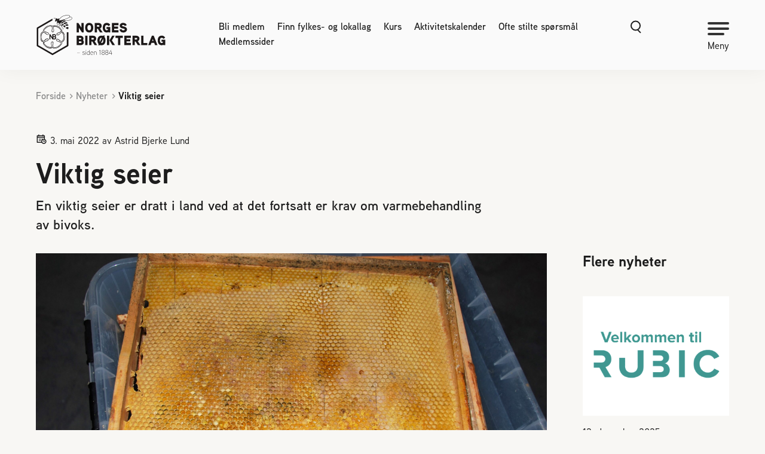

--- FILE ---
content_type: text/html; charset=UTF-8
request_url: https://norbi.no/nyheter/viktig-seier/
body_size: 11957
content:


	 <!doctype html>
<html class="no-js" lang="nb-NO" >
	<head>
		<meta charset="UTF-8" />
		<meta name="viewport" content="width=device-width, initial-scale=1.0" />
		<meta name='robots' content='index, follow, max-image-preview:large, max-snippet:-1, max-video-preview:-1' />

	<!-- This site is optimized with the Yoast SEO plugin v26.6 - https://yoast.com/wordpress/plugins/seo/ -->
	<title>Viktig seier - Norges Birøkterlag</title>
	<link rel="canonical" href="https://norbi.no/nyheter/viktig-seier/" />
	<meta property="og:locale" content="nb_NO" />
	<meta property="og:type" content="article" />
	<meta property="og:title" content="Viktig seier - Norges Birøkterlag" />
	<meta property="og:description" content="En viktig seier er dratt i land ved at det fortsatt er krav om varmebehandling av bivoks." />
	<meta property="og:url" content="https://norbi.no/nyheter/viktig-seier/" />
	<meta property="og:site_name" content="Norges Birøkterlag" />
	<meta property="article:published_time" content="2022-05-03T07:10:27+00:00" />
	<meta property="article:modified_time" content="2022-05-03T07:34:21+00:00" />
	<meta property="og:image" content="https://norbi.no/wp-content/uploads/2020/12/DSC_0034_utsortering_red-scaled.jpg" />
	<meta property="og:image:width" content="2560" />
	<meta property="og:image:height" content="1440" />
	<meta property="og:image:type" content="image/jpeg" />
	<meta name="author" content="Astrid Bjerke Lund" />
	<meta name="twitter:card" content="summary_large_image" />
	<meta name="twitter:label1" content="Skrevet av" />
	<meta name="twitter:data1" content="Astrid Bjerke Lund" />
	<meta name="twitter:label2" content="Ansl. lesetid" />
	<meta name="twitter:data2" content="1 minutt" />
	<script type="application/ld+json" class="yoast-schema-graph">{"@context":"https://schema.org","@graph":[{"@type":"WebPage","@id":"https://norbi.no/nyheter/viktig-seier/","url":"https://norbi.no/nyheter/viktig-seier/","name":"Viktig seier - Norges Birøkterlag","isPartOf":{"@id":"https://norbi.no/#website"},"primaryImageOfPage":{"@id":"https://norbi.no/nyheter/viktig-seier/#primaryimage"},"image":{"@id":"https://norbi.no/nyheter/viktig-seier/#primaryimage"},"thumbnailUrl":"https://norbi.no/wp-content/uploads/2020/12/DSC_0034_utsortering_red-scaled.jpg","datePublished":"2022-05-03T07:10:27+00:00","dateModified":"2022-05-03T07:34:21+00:00","author":{"@id":"https://norbi.no/#/schema/person/7b6143bacbcb0da34beff5e633620aba"},"breadcrumb":{"@id":"https://norbi.no/nyheter/viktig-seier/#breadcrumb"},"inLanguage":"nb-NO","potentialAction":[{"@type":"ReadAction","target":["https://norbi.no/nyheter/viktig-seier/"]}]},{"@type":"ImageObject","inLanguage":"nb-NO","@id":"https://norbi.no/nyheter/viktig-seier/#primaryimage","url":"https://norbi.no/wp-content/uploads/2020/12/DSC_0034_utsortering_red-scaled.jpg","contentUrl":"https://norbi.no/wp-content/uploads/2020/12/DSC_0034_utsortering_red-scaled.jpg","width":2560,"height":1440,"caption":"Gamle vokstavler må av og til byttes ut for å hindre spredning av sykdom hos biene. (FOTO: Camilla Sundby, Norges Birøkterlag)"},{"@type":"BreadcrumbList","@id":"https://norbi.no/nyheter/viktig-seier/#breadcrumb","itemListElement":[{"@type":"ListItem","position":1,"name":"Hjem","item":"https://norbi.no/"},{"@type":"ListItem","position":2,"name":"Viktig seier"}]},{"@type":"WebSite","@id":"https://norbi.no/#website","url":"https://norbi.no/","name":"Norges Birøkterlag","description":"Organisasjonen for alle som har interesse for honningbier","potentialAction":[{"@type":"SearchAction","target":{"@type":"EntryPoint","urlTemplate":"https://norbi.no/?s={search_term_string}"},"query-input":{"@type":"PropertyValueSpecification","valueRequired":true,"valueName":"search_term_string"}}],"inLanguage":"nb-NO"},{"@type":"Person","@id":"https://norbi.no/#/schema/person/7b6143bacbcb0da34beff5e633620aba","name":"Astrid Bjerke Lund","image":{"@type":"ImageObject","inLanguage":"nb-NO","@id":"https://norbi.no/#/schema/person/image/","url":"https://secure.gravatar.com/avatar/f219a3ce606c6b415e78263b587c7ee1cf8ce2e4823d4c5b838385e56515747e?s=96&d=mm&r=g","contentUrl":"https://secure.gravatar.com/avatar/f219a3ce606c6b415e78263b587c7ee1cf8ce2e4823d4c5b838385e56515747e?s=96&d=mm&r=g","caption":"Astrid Bjerke Lund"},"sameAs":["http://norbin-21464.lukas-osl.servebolt.cloud"]}]}</script>
	<!-- / Yoast SEO plugin. -->


<link rel='dns-prefetch' href='//ajax.googleapis.com' />
<link rel="alternate" title="oEmbed (JSON)" type="application/json+oembed" href="https://norbi.no/wp-json/oembed/1.0/embed?url=https%3A%2F%2Fnorbi.no%2Fnyheter%2Fviktig-seier%2F" />
<link rel="alternate" title="oEmbed (XML)" type="text/xml+oembed" href="https://norbi.no/wp-json/oembed/1.0/embed?url=https%3A%2F%2Fnorbi.no%2Fnyheter%2Fviktig-seier%2F&#038;format=xml" />
<style id='wp-img-auto-sizes-contain-inline-css' type='text/css'>
img:is([sizes=auto i],[sizes^="auto," i]){contain-intrinsic-size:3000px 1500px}
/*# sourceURL=wp-img-auto-sizes-contain-inline-css */
</style>
<style id='wp-block-library-inline-css' type='text/css'>
:root{--wp-block-synced-color:#7a00df;--wp-block-synced-color--rgb:122,0,223;--wp-bound-block-color:var(--wp-block-synced-color);--wp-editor-canvas-background:#ddd;--wp-admin-theme-color:#007cba;--wp-admin-theme-color--rgb:0,124,186;--wp-admin-theme-color-darker-10:#006ba1;--wp-admin-theme-color-darker-10--rgb:0,107,160.5;--wp-admin-theme-color-darker-20:#005a87;--wp-admin-theme-color-darker-20--rgb:0,90,135;--wp-admin-border-width-focus:2px}@media (min-resolution:192dpi){:root{--wp-admin-border-width-focus:1.5px}}.wp-element-button{cursor:pointer}:root .has-very-light-gray-background-color{background-color:#eee}:root .has-very-dark-gray-background-color{background-color:#313131}:root .has-very-light-gray-color{color:#eee}:root .has-very-dark-gray-color{color:#313131}:root .has-vivid-green-cyan-to-vivid-cyan-blue-gradient-background{background:linear-gradient(135deg,#00d084,#0693e3)}:root .has-purple-crush-gradient-background{background:linear-gradient(135deg,#34e2e4,#4721fb 50%,#ab1dfe)}:root .has-hazy-dawn-gradient-background{background:linear-gradient(135deg,#faaca8,#dad0ec)}:root .has-subdued-olive-gradient-background{background:linear-gradient(135deg,#fafae1,#67a671)}:root .has-atomic-cream-gradient-background{background:linear-gradient(135deg,#fdd79a,#004a59)}:root .has-nightshade-gradient-background{background:linear-gradient(135deg,#330968,#31cdcf)}:root .has-midnight-gradient-background{background:linear-gradient(135deg,#020381,#2874fc)}:root{--wp--preset--font-size--normal:16px;--wp--preset--font-size--huge:42px}.has-regular-font-size{font-size:1em}.has-larger-font-size{font-size:2.625em}.has-normal-font-size{font-size:var(--wp--preset--font-size--normal)}.has-huge-font-size{font-size:var(--wp--preset--font-size--huge)}.has-text-align-center{text-align:center}.has-text-align-left{text-align:left}.has-text-align-right{text-align:right}.has-fit-text{white-space:nowrap!important}#end-resizable-editor-section{display:none}.aligncenter{clear:both}.items-justified-left{justify-content:flex-start}.items-justified-center{justify-content:center}.items-justified-right{justify-content:flex-end}.items-justified-space-between{justify-content:space-between}.screen-reader-text{border:0;clip-path:inset(50%);height:1px;margin:-1px;overflow:hidden;padding:0;position:absolute;width:1px;word-wrap:normal!important}.screen-reader-text:focus{background-color:#ddd;clip-path:none;color:#444;display:block;font-size:1em;height:auto;left:5px;line-height:normal;padding:15px 23px 14px;text-decoration:none;top:5px;width:auto;z-index:100000}html :where(.has-border-color){border-style:solid}html :where([style*=border-top-color]){border-top-style:solid}html :where([style*=border-right-color]){border-right-style:solid}html :where([style*=border-bottom-color]){border-bottom-style:solid}html :where([style*=border-left-color]){border-left-style:solid}html :where([style*=border-width]){border-style:solid}html :where([style*=border-top-width]){border-top-style:solid}html :where([style*=border-right-width]){border-right-style:solid}html :where([style*=border-bottom-width]){border-bottom-style:solid}html :where([style*=border-left-width]){border-left-style:solid}html :where(img[class*=wp-image-]){height:auto;max-width:100%}:where(figure){margin:0 0 1em}html :where(.is-position-sticky){--wp-admin--admin-bar--position-offset:var(--wp-admin--admin-bar--height,0px)}@media screen and (max-width:600px){html :where(.is-position-sticky){--wp-admin--admin-bar--position-offset:0px}}

/*# sourceURL=wp-block-library-inline-css */
</style><style id='wp-block-paragraph-inline-css' type='text/css'>
.is-small-text{font-size:.875em}.is-regular-text{font-size:1em}.is-large-text{font-size:2.25em}.is-larger-text{font-size:3em}.has-drop-cap:not(:focus):first-letter{float:left;font-size:8.4em;font-style:normal;font-weight:100;line-height:.68;margin:.05em .1em 0 0;text-transform:uppercase}body.rtl .has-drop-cap:not(:focus):first-letter{float:none;margin-left:.1em}p.has-drop-cap.has-background{overflow:hidden}:root :where(p.has-background){padding:1.25em 2.375em}:where(p.has-text-color:not(.has-link-color)) a{color:inherit}p.has-text-align-left[style*="writing-mode:vertical-lr"],p.has-text-align-right[style*="writing-mode:vertical-rl"]{rotate:180deg}
/*# sourceURL=https://norbi.no/wp-includes/blocks/paragraph/style.min.css */
</style>
<style id='global-styles-inline-css' type='text/css'>
:root{--wp--preset--aspect-ratio--square: 1;--wp--preset--aspect-ratio--4-3: 4/3;--wp--preset--aspect-ratio--3-4: 3/4;--wp--preset--aspect-ratio--3-2: 3/2;--wp--preset--aspect-ratio--2-3: 2/3;--wp--preset--aspect-ratio--16-9: 16/9;--wp--preset--aspect-ratio--9-16: 9/16;--wp--preset--color--black: #000000;--wp--preset--color--cyan-bluish-gray: #abb8c3;--wp--preset--color--white: #ffffff;--wp--preset--color--pale-pink: #f78da7;--wp--preset--color--vivid-red: #cf2e2e;--wp--preset--color--luminous-vivid-orange: #ff6900;--wp--preset--color--luminous-vivid-amber: #fcb900;--wp--preset--color--light-green-cyan: #7bdcb5;--wp--preset--color--vivid-green-cyan: #00d084;--wp--preset--color--pale-cyan-blue: #8ed1fc;--wp--preset--color--vivid-cyan-blue: #0693e3;--wp--preset--color--vivid-purple: #9b51e0;--wp--preset--color--primary: #1779ba;--wp--preset--color--secondary: #767676;--wp--preset--color--success: #3adb76;--wp--preset--color--warning: #ffae00;--wp--preset--color--alert: #cc4b37;--wp--preset--gradient--vivid-cyan-blue-to-vivid-purple: linear-gradient(135deg,rgb(6,147,227) 0%,rgb(155,81,224) 100%);--wp--preset--gradient--light-green-cyan-to-vivid-green-cyan: linear-gradient(135deg,rgb(122,220,180) 0%,rgb(0,208,130) 100%);--wp--preset--gradient--luminous-vivid-amber-to-luminous-vivid-orange: linear-gradient(135deg,rgb(252,185,0) 0%,rgb(255,105,0) 100%);--wp--preset--gradient--luminous-vivid-orange-to-vivid-red: linear-gradient(135deg,rgb(255,105,0) 0%,rgb(207,46,46) 100%);--wp--preset--gradient--very-light-gray-to-cyan-bluish-gray: linear-gradient(135deg,rgb(238,238,238) 0%,rgb(169,184,195) 100%);--wp--preset--gradient--cool-to-warm-spectrum: linear-gradient(135deg,rgb(74,234,220) 0%,rgb(151,120,209) 20%,rgb(207,42,186) 40%,rgb(238,44,130) 60%,rgb(251,105,98) 80%,rgb(254,248,76) 100%);--wp--preset--gradient--blush-light-purple: linear-gradient(135deg,rgb(255,206,236) 0%,rgb(152,150,240) 100%);--wp--preset--gradient--blush-bordeaux: linear-gradient(135deg,rgb(254,205,165) 0%,rgb(254,45,45) 50%,rgb(107,0,62) 100%);--wp--preset--gradient--luminous-dusk: linear-gradient(135deg,rgb(255,203,112) 0%,rgb(199,81,192) 50%,rgb(65,88,208) 100%);--wp--preset--gradient--pale-ocean: linear-gradient(135deg,rgb(255,245,203) 0%,rgb(182,227,212) 50%,rgb(51,167,181) 100%);--wp--preset--gradient--electric-grass: linear-gradient(135deg,rgb(202,248,128) 0%,rgb(113,206,126) 100%);--wp--preset--gradient--midnight: linear-gradient(135deg,rgb(2,3,129) 0%,rgb(40,116,252) 100%);--wp--preset--font-size--small: 13px;--wp--preset--font-size--medium: 20px;--wp--preset--font-size--large: 36px;--wp--preset--font-size--x-large: 42px;--wp--preset--spacing--20: 0.44rem;--wp--preset--spacing--30: 0.67rem;--wp--preset--spacing--40: 1rem;--wp--preset--spacing--50: 1.5rem;--wp--preset--spacing--60: 2.25rem;--wp--preset--spacing--70: 3.38rem;--wp--preset--spacing--80: 5.06rem;--wp--preset--shadow--natural: 6px 6px 9px rgba(0, 0, 0, 0.2);--wp--preset--shadow--deep: 12px 12px 50px rgba(0, 0, 0, 0.4);--wp--preset--shadow--sharp: 6px 6px 0px rgba(0, 0, 0, 0.2);--wp--preset--shadow--outlined: 6px 6px 0px -3px rgb(255, 255, 255), 6px 6px rgb(0, 0, 0);--wp--preset--shadow--crisp: 6px 6px 0px rgb(0, 0, 0);}:where(.is-layout-flex){gap: 0.5em;}:where(.is-layout-grid){gap: 0.5em;}body .is-layout-flex{display: flex;}.is-layout-flex{flex-wrap: wrap;align-items: center;}.is-layout-flex > :is(*, div){margin: 0;}body .is-layout-grid{display: grid;}.is-layout-grid > :is(*, div){margin: 0;}:where(.wp-block-columns.is-layout-flex){gap: 2em;}:where(.wp-block-columns.is-layout-grid){gap: 2em;}:where(.wp-block-post-template.is-layout-flex){gap: 1.25em;}:where(.wp-block-post-template.is-layout-grid){gap: 1.25em;}.has-black-color{color: var(--wp--preset--color--black) !important;}.has-cyan-bluish-gray-color{color: var(--wp--preset--color--cyan-bluish-gray) !important;}.has-white-color{color: var(--wp--preset--color--white) !important;}.has-pale-pink-color{color: var(--wp--preset--color--pale-pink) !important;}.has-vivid-red-color{color: var(--wp--preset--color--vivid-red) !important;}.has-luminous-vivid-orange-color{color: var(--wp--preset--color--luminous-vivid-orange) !important;}.has-luminous-vivid-amber-color{color: var(--wp--preset--color--luminous-vivid-amber) !important;}.has-light-green-cyan-color{color: var(--wp--preset--color--light-green-cyan) !important;}.has-vivid-green-cyan-color{color: var(--wp--preset--color--vivid-green-cyan) !important;}.has-pale-cyan-blue-color{color: var(--wp--preset--color--pale-cyan-blue) !important;}.has-vivid-cyan-blue-color{color: var(--wp--preset--color--vivid-cyan-blue) !important;}.has-vivid-purple-color{color: var(--wp--preset--color--vivid-purple) !important;}.has-black-background-color{background-color: var(--wp--preset--color--black) !important;}.has-cyan-bluish-gray-background-color{background-color: var(--wp--preset--color--cyan-bluish-gray) !important;}.has-white-background-color{background-color: var(--wp--preset--color--white) !important;}.has-pale-pink-background-color{background-color: var(--wp--preset--color--pale-pink) !important;}.has-vivid-red-background-color{background-color: var(--wp--preset--color--vivid-red) !important;}.has-luminous-vivid-orange-background-color{background-color: var(--wp--preset--color--luminous-vivid-orange) !important;}.has-luminous-vivid-amber-background-color{background-color: var(--wp--preset--color--luminous-vivid-amber) !important;}.has-light-green-cyan-background-color{background-color: var(--wp--preset--color--light-green-cyan) !important;}.has-vivid-green-cyan-background-color{background-color: var(--wp--preset--color--vivid-green-cyan) !important;}.has-pale-cyan-blue-background-color{background-color: var(--wp--preset--color--pale-cyan-blue) !important;}.has-vivid-cyan-blue-background-color{background-color: var(--wp--preset--color--vivid-cyan-blue) !important;}.has-vivid-purple-background-color{background-color: var(--wp--preset--color--vivid-purple) !important;}.has-black-border-color{border-color: var(--wp--preset--color--black) !important;}.has-cyan-bluish-gray-border-color{border-color: var(--wp--preset--color--cyan-bluish-gray) !important;}.has-white-border-color{border-color: var(--wp--preset--color--white) !important;}.has-pale-pink-border-color{border-color: var(--wp--preset--color--pale-pink) !important;}.has-vivid-red-border-color{border-color: var(--wp--preset--color--vivid-red) !important;}.has-luminous-vivid-orange-border-color{border-color: var(--wp--preset--color--luminous-vivid-orange) !important;}.has-luminous-vivid-amber-border-color{border-color: var(--wp--preset--color--luminous-vivid-amber) !important;}.has-light-green-cyan-border-color{border-color: var(--wp--preset--color--light-green-cyan) !important;}.has-vivid-green-cyan-border-color{border-color: var(--wp--preset--color--vivid-green-cyan) !important;}.has-pale-cyan-blue-border-color{border-color: var(--wp--preset--color--pale-cyan-blue) !important;}.has-vivid-cyan-blue-border-color{border-color: var(--wp--preset--color--vivid-cyan-blue) !important;}.has-vivid-purple-border-color{border-color: var(--wp--preset--color--vivid-purple) !important;}.has-vivid-cyan-blue-to-vivid-purple-gradient-background{background: var(--wp--preset--gradient--vivid-cyan-blue-to-vivid-purple) !important;}.has-light-green-cyan-to-vivid-green-cyan-gradient-background{background: var(--wp--preset--gradient--light-green-cyan-to-vivid-green-cyan) !important;}.has-luminous-vivid-amber-to-luminous-vivid-orange-gradient-background{background: var(--wp--preset--gradient--luminous-vivid-amber-to-luminous-vivid-orange) !important;}.has-luminous-vivid-orange-to-vivid-red-gradient-background{background: var(--wp--preset--gradient--luminous-vivid-orange-to-vivid-red) !important;}.has-very-light-gray-to-cyan-bluish-gray-gradient-background{background: var(--wp--preset--gradient--very-light-gray-to-cyan-bluish-gray) !important;}.has-cool-to-warm-spectrum-gradient-background{background: var(--wp--preset--gradient--cool-to-warm-spectrum) !important;}.has-blush-light-purple-gradient-background{background: var(--wp--preset--gradient--blush-light-purple) !important;}.has-blush-bordeaux-gradient-background{background: var(--wp--preset--gradient--blush-bordeaux) !important;}.has-luminous-dusk-gradient-background{background: var(--wp--preset--gradient--luminous-dusk) !important;}.has-pale-ocean-gradient-background{background: var(--wp--preset--gradient--pale-ocean) !important;}.has-electric-grass-gradient-background{background: var(--wp--preset--gradient--electric-grass) !important;}.has-midnight-gradient-background{background: var(--wp--preset--gradient--midnight) !important;}.has-small-font-size{font-size: var(--wp--preset--font-size--small) !important;}.has-medium-font-size{font-size: var(--wp--preset--font-size--medium) !important;}.has-large-font-size{font-size: var(--wp--preset--font-size--large) !important;}.has-x-large-font-size{font-size: var(--wp--preset--font-size--x-large) !important;}
/*# sourceURL=global-styles-inline-css */
</style>

<style id='classic-theme-styles-inline-css' type='text/css'>
/*! This file is auto-generated */
.wp-block-button__link{color:#fff;background-color:#32373c;border-radius:9999px;box-shadow:none;text-decoration:none;padding:calc(.667em + 2px) calc(1.333em + 2px);font-size:1.125em}.wp-block-file__button{background:#32373c;color:#fff;text-decoration:none}
/*# sourceURL=/wp-includes/css/classic-themes.min.css */
</style>
<link rel='stylesheet' id='main-stylesheet-css' href='https://norbi.no/wp-content/themes/norges-birokterlag/dist/assets/css/app.css?ver=2.10.4&sb-version=1692724325' type='text/css' media='all' />
<link rel='stylesheet' id='wp-document-revisions-front-css' href='https://norbi.no/wp-content/plugins/wp-document-revisions/css/style-front.css?ver=3.6.0&sb-version=1711533576' type='text/css' media='all' />
<script type="text/javascript" src='https://ajax.googleapis.com/ajax/libs/jquery/3.2.1/jquery.min.js?ver=3.2.1' id="jquery-js"></script>
<link rel="https://api.w.org/" href="https://norbi.no/wp-json/" /><link rel="alternate" title="JSON" type="application/json" href="https://norbi.no/wp-json/wp/v2/posts/8914" /><link rel="icon" href="https://norbi.no/wp-content/uploads/2019/12/cropped-favicon-32x32.png" sizes="32x32" />
<link rel="icon" href="https://norbi.no/wp-content/uploads/2019/12/cropped-favicon-192x192.png" sizes="192x192" />
<link rel="apple-touch-icon" href="https://norbi.no/wp-content/uploads/2019/12/cropped-favicon-180x180.png" />
<meta name="msapplication-TileImage" content="https://norbi.no/wp-content/uploads/2019/12/cropped-favicon-270x270.png" />
		<style type="text/css" id="wp-custom-css">
			.wpgmza-modern-store-locator {
	display: none;
}		</style>
		
		<!-- Typekit fonts -->
		<link rel="stylesheet" href="https://use.typekit.net/fov4srv.css">

		<!-- Google Tag Manager -->
		<script>(function(w,d,s,l,i){w[l]=w[l]||[];w[l].push({'gtm.start':
		new Date().getTime(),event:'gtm.js'});var f=d.getElementsByTagName(s)[0],
		j=d.createElement(s),dl=l!='dataLayer'?'&l='+l:'';j.async=true;j.src=
		'https://www.googletagmanager.com/gtm.js?id='+i+dl;f.parentNode.insertBefore(j,f);
		})(window,document,'script','dataLayer','GTM-5J63876');</script>
		<!-- End Google Tag Manager -->

	</head>
	<body class="wp-singular post-template-default single single-post postid-8914 single-format-standard wp-theme-norges-birokterlag topbar"  >

	<!-- Google Tag Manager (noscript) -->
	<noscript><iframe src="https://www.googletagmanager.com/ns.html?id=GTM-5J63876"
	height="0" width="0" style="display:none;visibility:hidden"></iframe></noscript>
	<!-- End Google Tag Manager (noscript) -->

	
	<header id="header" class="site-navigation">
		<div class="grid-container">
			<div class="grid-x grid-padding-x" role="navigation" >
				<div class="cell small-8 large-11 nav-left align-middle">

					<div class="logo">
						<a href="https://norbi.no/" rel="home">
							<img alt="logo" src="https://norbi.no/wp-content/themes/norges-birokterlag/dist/assets/images/norbi-logo-sort.svg" />
						</a>
					</div>
					<header id="desktop-nav" class="header show-for-large">
						<nav class="header-nav">

							<!-- Nettbutikk -->
							<!--
							<div class="shopping-basket">
								<a href="https://norbi.no/nettbutikk"><span class="kikor kiko-shopping-basket"></span></a>
							</div>-->

							<div class="search-button">
								<a href="#" class="search-toggle" data-selector="#desktop-nav"></a>
							</div>
							<ul class="desktop-menu">
								<li><a href="https://norbi.no/bli-medlem">Bli medlem</a></li>
								<li><a href="https://norbi.no/finn-fylkes-og-lokallag">Finn fylkes- og lokallag</a></li>
								<li><a href="https://norbi.no/kurs">Kurs</a></li>
								<li><a href="https://norbi.no/aktivitetskalender">Aktivitetskalender</a></li>
								<li><a href="https://norbi.no/ofte-stilte-sporsmal">Ofte stilte spørsmål</a></li>
								<li><a href="https://norbi.no/medlemssider">Medlemssider</a></li>
							</ul>
							<form action="https://norbi.no/" method="get" class="search-box">
																<input type="text" class="text search-input" value="" autocomplete="off" name="s" id="s" placeholder="Hei, hva leter du etter? Skriv her..." />
							</form>

						</nav>
					</header>

				</div>

				<div class="cell small-4 large-1 text-right">
					<div class="nav-right">
						<div id="hamburger" class="hamburger-icon">
							<button class="hamburger hamburger--squeeze" type="button" data-toggle="myNav">
								<span class="hamburger-box">
									<span class="hamburger-inner"></span>
								</span>
								<div id="changeLabel">Meny</div>
							</button>
						</div>
					</div>
				</div>
			</div>
		</div>
	</header>

		<!-- The overlay -->
		<div id="myNav" class="overlay">
			<div class="overlay-content">

				<div class="grid-container show-for-medium">

					<div class="grid-x grid-padding-x grid-padding-y">
						<div class="cell small-12 medium-4 large-3">
							<div class="menu-label">Interessert i birøkt</div>
							<div class="menu"><ul id="menu-interessert" class="menu vertical"><li id="menu-item-53" class="menu-item menu-item-type-post_type menu-item-object-page menu-item-53"><a href="https://norbi.no/starte-med-birokt/">Starte med birøkt</a></li>
<li id="menu-item-48" class="menu-item menu-item-type-post_type menu-item-object-page menu-item-48"><a href="https://norbi.no/biene-svermer/">Biene svermer</a></li>
<li id="menu-item-7527" class="menu-item menu-item-type-post_type menu-item-object-page menu-item-7527"><a href="https://norbi.no/bier-kan-skape-konflikt/">Bier kan skape konflikt</a></li>
<li id="menu-item-52" class="menu-item menu-item-type-post_type menu-item-object-page menu-item-52"><a href="https://norbi.no/reaksjon-pa-bistikk/">Reaksjon på bistikk</a></li>
<li id="menu-item-346" class="menu-item menu-item-type-post_type menu-item-object-page menu-item-346"><a href="https://norbi.no/bienes-produkter/">Bienes produkter</a></li>
<li id="menu-item-862" class="menu-item menu-item-type-post_type menu-item-object-page menu-item-862"><a href="https://norbi.no/bifolkets-sammensetning/">Bifolkets sammensetning</a></li>
<li id="menu-item-51" class="menu-item menu-item-type-post_type menu-item-object-page menu-item-51"><a href="https://norbi.no/pollinering/">Pollinering</a></li>
<li id="menu-item-49" class="menu-item menu-item-type-post_type menu-item-object-page menu-item-49"><a href="https://norbi.no/biroktens-historie/">Birøktens historie</a></li>
<li id="menu-item-6691" class="menu-item menu-item-type-post_type menu-item-object-page menu-item-6691"><a href="https://norbi.no/om-bier/evigung-dronning/">Evigung dronning</a></li>
</ul></div>						</div>
						<div class="cell small-12 medium-4 large-3">
							<div class="menu-label">For deg som er birøkter</div>
							<div class="menu-birokter-container"><ul id="menu-birokter" class="menu vertical"><li id="menu-item-10496" class="menu-item menu-item-type-post_type menu-item-object-page menu-item-10496"><a href="https://norbi.no/konferanser-og-moter/">Konferanser og møter</a></li>
<li id="menu-item-55" class="menu-item menu-item-type-post_type menu-item-object-page menu-item-55"><a href="https://norbi.no/lover-og-regler/">Lover og regler</a></li>
<li id="menu-item-343" class="menu-item menu-item-type-post_type menu-item-object-page menu-item-343"><a href="https://norbi.no/sjekkliste-for-kjop-og-salg-av-bier/">Sjekkliste for kjøp og salg av bier</a></li>
<li id="menu-item-5065" class="menu-item menu-item-type-post_type menu-item-object-page menu-item-5065"><a href="https://norbi.no/reinavlsomrade-og-parestasjoner/">Reinavlsområde og parestasjoner</a></li>
<li id="menu-item-56" class="menu-item menu-item-type-post_type menu-item-object-page menu-item-56"><a href="https://norbi.no/okologisk-birokt/">Økologisk birøkt</a></li>
<li id="menu-item-637" class="menu-item menu-item-type-post_type menu-item-object-page menu-item-637"><a href="https://norbi.no/driftsteknikk/">Driftsteknikk</a></li>
<li id="menu-item-5142" class="menu-item menu-item-type-post_type menu-item-object-page menu-item-5142"><a href="https://norbi.no/sykdom-hos-bier/">Sykdom hos bier</a></li>
<li id="menu-item-8659" class="menu-item menu-item-type-post_type menu-item-object-page menu-item-8659"><a href="https://norbi.no/dode_eller_svake/">Døde eller svake bifolk</a></li>
<li id="menu-item-345" class="menu-item menu-item-type-post_type menu-item-object-page menu-item-345"><a href="https://norbi.no/avl-og-biologi/">Avl og biologi</a></li>
<li id="menu-item-58" class="menu-item menu-item-type-post_type menu-item-object-page menu-item-58"><a href="https://norbi.no/pollinering/">Pollinering</a></li>
<li id="menu-item-7845" class="menu-item menu-item-type-post_type menu-item-object-page menu-item-7845"><a href="https://norbi.no/norges-birokterlag-har-tatt-standpunkt-i-saker-som-berorer-var-naering/">Norges Birøkterlags standpunkt</a></li>
</ul></div>						</div>
						<div class="cell small-12 medium-4 large-3">
							<div class="menu-label">For medlemmer</div>
							<div class="menu-medlem-container"><ul id="menu-medlem" class="menu vertical"><li id="menu-item-4887" class="menu-item menu-item-type-post_type menu-item-object-page menu-item-has-children menu-item-4887"><a href="https://norbi.no/medlemssider/medlemssider/">Medlemssider (Logg inn)</a>
<ul class="sub-menu">
	<li id="menu-item-5136" class="menu-item menu-item-type-post_type menu-item-object-page menu-item-5136"><a href="https://norbi.no/medlemssider/medlemssider/birokteren/">Birøkteren</a></li>
	<li id="menu-item-8077" class="menu-item menu-item-type-post_type menu-item-object-page menu-item-8077"><a href="https://norbi.no/medlemssider/medlemssider/nyhetsbrev/">Nyhetsbrev</a></li>
	<li id="menu-item-6824" class="menu-item menu-item-type-post_type menu-item-object-page menu-item-6824"><a href="https://norbi.no/medlemssider/medlemssider/verdt-a-vite/">Verdt å vite</a></li>
	<li id="menu-item-6753" class="menu-item menu-item-type-post_type menu-item-object-page menu-item-6753"><a href="https://norbi.no/medlemssider/medlemssider/okonomi/">Økonomi</a></li>
	<li id="menu-item-10498" class="menu-item menu-item-type-post_type menu-item-object-page menu-item-10498"><a href="https://norbi.no/kubevekter/">Kubevekter</a></li>
	<li id="menu-item-10499" class="menu-item menu-item-type-post_type menu-item-object-medlemssider menu-item-10499"><a href="https://norbi.no/medlemssider/medlemssider/bigardsplasser/">Bigårdsplasser</a></li>
	<li id="menu-item-5137" class="menu-item menu-item-type-post_type menu-item-object-page menu-item-5137"><a href="https://norbi.no/medlemssider/medlemssider/sukkerrefusjon/">Sukkeravgiftsrefusjon</a></li>
	<li id="menu-item-5573" class="menu-item menu-item-type-post_type menu-item-object-page menu-item-5573"><a href="https://norbi.no/medlemssider/medlemssider/styreprotokoller/">Styreprotokoller/årsmøter</a></li>
	<li id="menu-item-4892" class="menu-item menu-item-type-post_type menu-item-object-page menu-item-4892"><a href="https://norbi.no/medlemssider/medlemssider/driftsteknikk/">Driftsteknikk</a></li>
	<li id="menu-item-6070" class="menu-item menu-item-type-post_type menu-item-object-page menu-item-6070"><a href="https://norbi.no/medlemssider/medlemssider/samarbeidspartnere-utstyrsleverandorer-med-mer/">Samarbeidspartnere og utstyrsleverandører</a></li>
	<li id="menu-item-7281" class="menu-item menu-item-type-post_type menu-item-object-page menu-item-7281"><a href="https://norbi.no/medlemssider/medlemssider/sykdommer-og-parasitter/">Sykdommer og skadegjørere</a></li>
</ul>
</li>
<li id="menu-item-59" class="menu-item menu-item-type-post_type menu-item-object-page menu-item-59"><a href="https://norbi.no/bli-medlem/">Bli medlem</a></li>
</ul></div>						</div>
						<div class="cell small-12 medium-4 large-3">
							<div class="menu-label">Norges Birøkterlag</div>
							<div class="menu-norges-birokterlag-container"><ul id="menu-norges-birokterlag" class="menu vertical"><li id="menu-item-743" class="menu-item menu-item-type-post_type menu-item-object-page menu-item-743"><a href="https://norbi.no/om-norges-birokterlag/">Om Norges Birøkterlag</a></li>
<li id="menu-item-61" class="menu-item menu-item-type-post_type menu-item-object-page menu-item-61"><a href="https://norbi.no/kontakt-oss/">Kontakt oss</a></li>
<li id="menu-item-8202" class="menu-item menu-item-type-post_type menu-item-object-organisasjonshndbok menu-item-8202"><a href="https://norbi.no/organisasjonshandbok/innhold/">Organisasjonshåndbok</a></li>
<li id="menu-item-6868" class="menu-item menu-item-type-post_type menu-item-object-page menu-item-6868"><a href="https://norbi.no/nyheter/">Nyheter</a></li>
<li id="menu-item-60" class="menu-item menu-item-type-post_type menu-item-object-page menu-item-60"><a href="https://norbi.no/finn-fylkes-og-lokallag/">Finn fylkes- og lokallag</a></li>
<li id="menu-item-62" class="menu-item menu-item-type-post_type menu-item-object-page menu-item-62"><a href="https://norbi.no/kurs/">Kurs</a></li>
<li id="menu-item-64" class="menu-item menu-item-type-post_type menu-item-object-page menu-item-64"><a href="https://norbi.no/prosjekter/">Prosjekter</a></li>
<li id="menu-item-8215" class="menu-item menu-item-type-post_type menu-item-object-page menu-item-8215"><a href="https://norbi.no/vitenskapelige_publikasjoner/">Vitenskapelige publikasjoner</a></li>
<li id="menu-item-440" class="menu-item menu-item-type-post_type menu-item-object-page menu-item-440"><a href="https://norbi.no/presse/">Presse</a></li>
<li id="menu-item-587" class="menu-item menu-item-type-post_type menu-item-object-page menu-item-587"><a href="https://norbi.no/vedtekter/">Vedtekter</a></li>
<li id="menu-item-4893" class="menu-item menu-item-type-post_type menu-item-object-page menu-item-4893"><a href="https://norbi.no/bladet-birokteren/">Bladet Birøkteren</a></li>
<li id="menu-item-5760" class="menu-item menu-item-type-post_type menu-item-object-page menu-item-5760"><a href="https://norbi.no/om-norges-birokterlag/foredrag-og-utadrettet-virksomhet/">Foredrag og utadrettet virksomhet</a></li>
<li id="menu-item-7844" class="menu-item menu-item-type-post_type menu-item-object-page menu-item-7844"><a href="https://norbi.no/norges-birokterlag-har-tatt-standpunkt-i-saker-som-berorer-var-naering/">Norges Birøkterlags standpunkt</a></li>
</ul></div>						</div>
						<div class="cell small-12 medium-4 large-3">
							<div class="menu-label">Starte med bier</div>
							<div class="menu-starte-med-bier-container"><ul id="menu-starte-med-bier" class="menu vertical"><li id="menu-item-428" class="menu-item menu-item-type-post_type menu-item-object-page menu-item-428"><a href="https://norbi.no/starte-med-birokt/">Ofte stilte spørsmål</a></li>
<li id="menu-item-426" class="menu-item menu-item-type-post_type menu-item-object-page menu-item-426"><a href="https://norbi.no/sjekkliste-for-kjop-og-salg-av-bier/">Sjekkliste for kjøp og salg av bier</a></li>
<li id="menu-item-427" class="menu-item menu-item-type-post_type menu-item-object-page menu-item-427"><a href="https://norbi.no/starte-med-birokt/kan-jeg-importere-bier/">Kan jeg importere bier?</a></li>
<li id="menu-item-429" class="menu-item menu-item-type-post_type menu-item-object-page menu-item-429"><a href="https://norbi.no/okologisk-birokt/">Økologisk birøkt</a></li>
</ul></div>						</div>
						<div class="cell small-12 medium-4 large-3">
							<div class="menu-label">Min side</div>
							<p>Vi har skiftet medlemssystem! <br>
							<a class="button large solid" href="https://app.rubic.no/" target="_blank">Gå til rubic.no</a><br>
							Usikker på hvordan du logger inn, <a href="https://rubic.zendesk.com/hc/no/articles/115005057753-Glemt-Passord-aktiver-bruker" target="_blank" style="padding: 0; text-decoration: underline">klikk her</a></p>
						</div>
						<div class="cell small-12 medium-4 large-3">
							<div class="menu-label">Kontakt</div>
							<p>Dampsagveien 14<br> 2004 Lillestrøm <br> TEL 63 94 20 80 <br> <a class="mailto" href="mailto:post@norbi.no">post@norbi.no</a></p>
							<div class="menu-social">
								<a href="https://nb-no.facebook.com/NorgesBirokterlag" target="_blank">
									<img src="https://norbi.no/wp-content/themes/norges-birokterlag/dist/assets/images/icon-facebook-black.svg">
								</a>
								<a href="https://www.instagram.com/NorgesBirokterlag" target="_blank">
									<img src="https://norbi.no/wp-content/themes/norges-birokterlag/dist/assets/images/icon-instagram-black.svg">
								</a>
								<a href="https://www.youtube.com/channel/UChB0qNsXrMbI0yciWOPzzLg" target="_blank">
									<img src="https://norbi.no/wp-content/themes/norges-birokterlag/dist/assets/images/icon-youtube-black.svg">
								</a>

							</div>
						</div>
					</div>
				</div>

				<div id="mobile-nav" class="grid-container hide-for-medium">
					<form action="https://norbi.no/" method="get" class="search-box search-box-mobile">
												<input type="text" class="text search-input search-input-mobile" value="" autofocus="autofocus" autocomplete="off" name="s"   id="s" placeholder="Skriv inn søkeord..." />
						<button type="submit" class="mobile-search-button"><span class="kikor kiko-zoom"></span></button>
				</form>
					<div class="menu-mobil-container"><ul id="menu-mobil" class="vertical medium-horizontal menu" data-responsive-menu="accordion medium-dropdown"><li id="menu-item-455" class="menu-item menu-item-type-post_type menu-item-object-page menu-item-455"><a href="https://norbi.no/kontakt-oss/">Kontakt oss</a></li>
<li id="menu-item-89" class="menu-item menu-item-type-post_type menu-item-object-page menu-item-89"><a href="https://norbi.no/bli-medlem/">Bli medlem</a></li>
<li id="menu-item-9638" class="menu-item menu-item-type-post_type menu-item-object-medlemssider menu-item-has-children menu-item-9638"><a href="https://norbi.no/medlemssider/medlemssider/">Medlemssider</a>
<ul class="sub-menu">
	<li id="menu-item-9645" class="menu-item menu-item-type-post_type menu-item-object-medlemssider menu-item-9645"><a href="https://norbi.no/medlemssider/medlemssider/verdt-a-vite/">Verdt å vite</a></li>
	<li id="menu-item-9642" class="menu-item menu-item-type-post_type menu-item-object-medlemssider menu-item-9642"><a href="https://norbi.no/medlemssider/medlemssider/plassering-av-bigard/">Plassering av bigård</a></li>
	<li id="menu-item-9640" class="menu-item menu-item-type-post_type menu-item-object-medlemssider menu-item-9640"><a href="https://norbi.no/medlemssider/medlemssider/driftsteknikk/">Driftsteknikk</a></li>
	<li id="menu-item-9644" class="menu-item menu-item-type-post_type menu-item-object-medlemssider menu-item-9644"><a href="https://norbi.no/medlemssider/medlemssider/sykdommer-og-parasitter/">Sykdommer og skadegjørere</a></li>
	<li id="menu-item-9639" class="menu-item menu-item-type-post_type menu-item-object-medlemssider menu-item-9639"><a href="https://norbi.no/medlemssider/medlemssider/birokteren/">Birøkteren</a></li>
	<li id="menu-item-9641" class="menu-item menu-item-type-post_type menu-item-object-medlemssider menu-item-9641"><a href="https://norbi.no/medlemssider/medlemssider/okonomi/">Økonomi</a></li>
	<li id="menu-item-9643" class="menu-item menu-item-type-post_type menu-item-object-medlemssider menu-item-9643"><a href="https://norbi.no/medlemssider/medlemssider/samarbeidspartnere-utstyrsleverandorer-med-mer/">Samarbeidspartnere og utstyrsleverandører</a></li>
	<li id="menu-item-11397" class="menu-item menu-item-type-post_type menu-item-object-medlemssider menu-item-11397"><a href="https://norbi.no/medlemssider/medlemssider/styreprotokoller/">Styreprotokoller/årsmøter</a></li>
	<li id="menu-item-8583" class="menu-item menu-item-type-post_type menu-item-object-page menu-item-8583"><a href="https://norbi.no/vedtekter/">Vedtekter</a></li>
</ul>
</li>
<li id="menu-item-79" class="menu-item menu-item-type-post_type menu-item-object-page menu-item-79"><a href="https://norbi.no/reaksjon-pa-bistikk/">Reaksjon på bistikk</a></li>
<li id="menu-item-75" class="menu-item menu-item-type-post_type menu-item-object-page current-post-parent menu-item-75"><a href="https://norbi.no/biene-svermer/">Biene svermer</a></li>
<li id="menu-item-442" class="menu-item menu-item-type-post_type menu-item-object-page menu-item-442"><a href="https://norbi.no/bienes-produkter/">Bienes produkter</a></li>
<li id="menu-item-441" class="menu-item menu-item-type-post_type menu-item-object-page menu-item-441"><a href="https://norbi.no/starte-med-birokt/">Starte med birøkt</a></li>
<li id="menu-item-857" class="menu-item menu-item-type-post_type menu-item-object-page menu-item-857"><a href="https://norbi.no/om-norges-birokterlag/">Om Norges Birøkterlag</a></li>
<li id="menu-item-90" class="menu-item menu-item-type-post_type menu-item-object-page menu-item-90"><a href="https://norbi.no/finn-fylkes-og-lokallag/">Finn fylkes- og lokallag</a></li>
<li id="menu-item-450" class="menu-item menu-item-type-taxonomy menu-item-object-category current-post-ancestor current-menu-parent current-post-parent menu-item-450"><a href="https://norbi.no/emner/nyheter/">Nyheter</a></li>
<li id="menu-item-91" class="menu-item menu-item-type-post_type menu-item-object-page menu-item-91"><a href="https://norbi.no/kurs/">Kurs</a></li>
<li id="menu-item-9634" class="menu-item menu-item-type-post_type menu-item-object-page menu-item-9634"><a href="https://norbi.no/aktivitetskalender/">Aktivitetskalender</a></li>
<li id="menu-item-72" class="menu-item menu-item-type-post_type menu-item-object-page menu-item-72"><a href="https://norbi.no/lover-og-regler/">Lover og regler</a></li>
<li id="menu-item-7801" class="menu-item menu-item-type-post_type menu-item-object-page menu-item-7801"><a href="https://norbi.no/sykdom-hos-bier/plassering-av-bigard/">Plassering av bigård</a></li>
<li id="menu-item-444" class="menu-item menu-item-type-post_type menu-item-object-page menu-item-444"><a href="https://norbi.no/sjekkliste-for-kjop-og-salg-av-bier/">Sjekkliste for kjøp og salg av bier</a></li>
<li id="menu-item-5558" class="menu-item menu-item-type-post_type menu-item-object-page menu-item-5558"><a href="https://norbi.no/sykdom-hos-bier/">Sykdom hos bier</a></li>
<li id="menu-item-7783" class="menu-item menu-item-type-post_type menu-item-object-page menu-item-has-children menu-item-7783"><a href="https://norbi.no/medlemssider/medlemssider/sykdommer-og-parasitter/">Sykdommer og skadegjørere</a>
<ul class="sub-menu">
	<li id="menu-item-7777" class="menu-item menu-item-type-post_type menu-item-object-page menu-item-7777"><a href="https://norbi.no/medlemssider/medlemssider/geithams-og-andre-kjempeveps/">Geithams og andre kjempeveps</a></li>
	<li id="menu-item-7804" class="menu-item menu-item-type-post_type menu-item-object-page menu-item-7804"><a href="https://norbi.no/sykdom-hos-bier/tropilaelapsmidd/">Tropilaelapsmidd</a></li>
	<li id="menu-item-7808" class="menu-item menu-item-type-post_type menu-item-object-page menu-item-7808"><a href="https://norbi.no/sykdom-hos-bier/voksmoll/">Voksmøll</a></li>
	<li id="menu-item-7802" class="menu-item menu-item-type-post_type menu-item-object-page menu-item-7802"><a href="https://norbi.no/sykdom-hos-bier/pollenmidd/">Pollenmidd</a></li>
	<li id="menu-item-7803" class="menu-item menu-item-type-post_type menu-item-object-page menu-item-7803"><a href="https://norbi.no/sykdom-hos-bier/rengjoring-og-desinfisering-av-materiell/">Rengjøring og desinfisering av materiell</a></li>
	<li id="menu-item-7800" class="menu-item menu-item-type-post_type menu-item-object-page menu-item-7800"><a href="https://norbi.no/sykdom-hos-bier/paerebrann/">Pærebrann</a></li>
	<li id="menu-item-7781" class="menu-item menu-item-type-post_type menu-item-object-page menu-item-7781"><a href="https://norbi.no/medlemssider/medlemssider/sykdom-og-parasitter/">Om sykdom og skadegjørere</a></li>
	<li id="menu-item-7805" class="menu-item menu-item-type-post_type menu-item-object-page menu-item-7805"><a href="https://norbi.no/sykdom-hos-bier/varroamidd/">Varroamidd</a></li>
	<li id="menu-item-7807" class="menu-item menu-item-type-post_type menu-item-object-page menu-item-7807"><a href="https://norbi.no/sykdom-hos-bier/vask-og-hygiene/">Vask og hygiene</a></li>
	<li id="menu-item-7806" class="menu-item menu-item-type-post_type menu-item-object-page menu-item-7806"><a href="https://norbi.no/sykdom-hos-bier/varsle-mattilsynet/">Varsle Mattilsynet</a></li>
</ul>
</li>
<li id="menu-item-7782" class="menu-item menu-item-type-post_type menu-item-object-page menu-item-7782"><a href="https://norbi.no/medlemssider/medlemssider/sukkerrefusjon/">Sukkeravgiftsrefusjon</a></li>
<li id="menu-item-7820" class="menu-item menu-item-type-post_type menu-item-object-page menu-item-7820"><a href="https://norbi.no/prosjekter/">Prosjekter</a></li>
<li id="menu-item-7847" class="menu-item menu-item-type-post_type menu-item-object-page menu-item-7847"><a href="https://norbi.no/norges-birokterlag-har-tatt-standpunkt-i-saker-som-berorer-var-naering/">Norges Birøkterlags standpunkt</a></li>
<li id="menu-item-5553" class="menu-item menu-item-type-custom menu-item-object-custom menu-item-5553"><a href="https://app.rubic.no">Min side (Rubic)</a></li>
</ul></div>					<div class="mobile-menu-contact">
						<p>Dampsagveien 14 <br> 2004 Lillestrøm <br> TEL 63 94 20 80 <br> <a href="mailto:post@norbi.no">post@norbi.no</a></p>
						<ul class="mobile-menu-social">
							<li><a href="https://nb-no.facebook.com/NorgesBirokterlag" target="_blank">
								<img src="https://norbi.no/wp-content/themes/norges-birokterlag/dist/assets/images/icon-facebook-black.svg">
							</a></li>
							<li><a href="https://www.instagram.com/explore/locations/1029357283/norges-birkterlag?hl=nb" target="_blank">
								<img src="https://norbi.no/wp-content/themes/norges-birokterlag/dist/assets/images/icon-instagram-black.svg">
							</a></li>
							<li><a href="https://www.youtube.com/channel/UCYOEnhJynbYWkHYr6EQ3S1w" target="_blank">
								<img src="https://norbi.no/wp-content/themes/norges-birokterlag/dist/assets/images/icon-youtube-black.svg">
							</a></li>
						</ul>
					</div>
				</div>
			</div>
		</div>

<div class="grid-container breadcrumbs">
	<div class="grid-x grid-margin-x">
		<div class="cell large-8">
			<div class="breadcrumb-trail"><span class="trail-before"><span class="breadcrumb-title"></span></span> <a href="https://norbi.no" title="Norges Birøkterlag" rel="home" class="trail-begin">Forside</a> <span class="sep"><span class="typcn typcn-chevron-right"> </span></span> <a href="https://norbi.no/emner/nyheter/" title="Nyheter">Nyheter</a> <span class="sep"><span class="typcn typcn-chevron-right"> </span></span> <span class="trail-end">Viktig seier</span></div>		</div>
	</div>
</div>

<div class="blog-page content-wrapper">

	<div class="grid-container">
		<div class="grid-x grid-margin-x align-middle">
			<div class="cell large-12 xlarge-8">
				<div class="entry-meta">
					<time class="updated"><span class="kikor kiko-schedule"></span> 3. mai 2022</time>
					<span>av Astrid Bjerke Lund </span>
				</div>

				<h1 class="entry-title">Viktig seier</h1>
				<div class="intro cell"><p>En viktig seier er dratt i land ved at det fortsatt er krav om varmebehandling av bivoks. </p>
</div>
			</div>
		</div>
	</div>

	<div class="grid-container">
		<div class="grid-x grid-margin-x">
			<div class="cell large-12 xlarge-9">
				<div class="grid-x">
					<div class="cell small-12">
							<div class="featured-hero" role="banner" style="background-image: url('https://norbi.no/wp-content/uploads/2020/12/DSC_0034_utsortering_red-scaled.jpg')">
	</div>
					</div>

					<div class="cell small-12 xlarge-10 xlarge-offset-1 auto">
						

							<div class="entry-content">
								
<p>Denne våren har sekretariatets Ole Auten, seniorrådgiver Bjørn Dahle og generalsekretær Camilla Larsen jobbet iherdig. Norge har tilpasset dyrehelseregelverket til EU, og i den forbindelse har det vært møtevirksomhet med embetsverket og utforming av flere høringssvar. Vi har greid å påvirke EUs krav og regelverk og fått det bedre tilpasset norske forhold.</p>



<p>De fleste landene i EU har mye mer sykdom på biene, og derfor er det ikke et generelt krav om varmebehandling av bivoks (autoklavering) i EU. Nytt regelverk uten autoklavering ville vært ødeleggende for helsen til våre norske bier, og vi er svært glad for å ha fått gjennomslag. Med fortsatt autoklavering kan vi ivareta den gode helsestatusen. </p>



<p>Vi kommer tilbake til hvordan endringene ellers får konsekvenser for deg som birøkter og for kompetansekurset (sertifisering). </p>



<p>Du kan lese våre høringssvar i denne og andre saker her: <a href="https://norbi.no/norges-birokterlag-har-tatt-standpunkt-i-saker-som-berorer-var-naering/">Se høringssvar gitt fra Norges Birøkterlag</a></p>



<p><a href="https://norbi.no/lover-og-regler/">Mer om Lover og regler</a> </p>
							</div>

											</div>

					
	






				</div>
			</div>

			<div class="cell xlarge-3 sidebar sidebar-latest-blog">
				<div class="grid-x grid-margin-x">

														<div class="cell">
								<h4>Flere nyheter</h4>
							</div>

															<div class="cell small-6 xlarge-12 latest-posts">
									<a href="https://norbi.no/nyheter/min-side-ikke-tilgjengelig/">	<div class="featured-hero" role="banner" style="background-image: url('https://norbi.no/wp-content/uploads/2025/12/rubic-logo.png')">
	</div>
</a>

									<div class="entry-meta">
										<time class="updated"> 12. desember 2025</time>
									</div>
										<a href="https://norbi.no/nyheter/min-side-ikke-tilgjengelig/"><h5>Medlemssystem på plass</h5></a>
								</div>
															<div class="cell small-6 xlarge-12 latest-posts">
									<a href="https://norbi.no/nyheter/valgnemnda-2025-2026/">	<div class="featured-hero" role="banner" style="background-image: url('https://norbi.no/wp-content/uploads/2021/05/Blomster-og-gjerde-liggende_foto_eli_aasen-scaled.jpg')">
	</div>
</a>

									<div class="entry-meta">
										<time class="updated"> 10. desember 2025</time>
									</div>
										<a href="https://norbi.no/nyheter/valgnemnda-2025-2026/"><h5>Valgnemnda 2025/2026</h5></a>
								</div>
															<div class="cell small-6 xlarge-12 latest-posts">
									<a href="https://norbi.no/birokt-og-samfunnet/arets-birokter-2025/">	<div class="featured-hero" role="banner" style="background-image: url('https://norbi.no/wp-content/uploads/2025/10/arets-birokter-kollage2.jpg')">
	</div>
</a>

									<div class="entry-meta">
										<time class="updated"> 31. oktober 2025</time>
									</div>
										<a href="https://norbi.no/birokt-og-samfunnet/arets-birokter-2025/"><h5>Årets birøkter 2025</h5></a>
								</div>
															<div class="cell small-6 xlarge-12 latest-posts">
									<a href="https://norbi.no/birokt-og-samfunnet/apent-mote-om-produksjonstilskudd/">	<div class="featured-hero" role="banner" style="background-image: url('https://norbi.no/wp-content/uploads/2021/03/fabian-keller-uAE7pdTXfkQ-unsplash_bie_i_hand-scaled.jpg')">
	</div>
</a>

									<div class="entry-meta">
										<time class="updated"> 27. oktober 2025</time>
									</div>
										<a href="https://norbi.no/birokt-og-samfunnet/apent-mote-om-produksjonstilskudd/"><h5>Åpent møte om produksjonstilskudd</h5></a>
								</div>
											</div>

			</div>
		</div>
	</div>
</div>



	<footer class="footer-container">
		<div class="grid-container">
		<div class="footer-grid grid-x grid-margin-x">
			<div class="cell small-6 large-2 small-order-1 large-order-1">
				<img class="footer-logo" src="https://norbi.no/wp-content/themes/norges-birokterlag/dist/assets/images/norbi-logoikon-hvit.svg" />
			</div>
			<div class="cell small-12 medium-6 large-3 small-order-4 large-order-2 footer-menu">
				<div class="menu"><ul id="menu-footer-1" class="menu vertical"><li id="menu-item-246" class="menu-item menu-item-type-post_type menu-item-object-page menu-item-246"><a href="https://norbi.no/kontakt-oss/">Kontakt oss</a></li>
<li id="menu-item-247" class="menu-item menu-item-type-post_type menu-item-object-page menu-item-247"><a href="https://norbi.no/bli-medlem/">Bli medlem</a></li>
<li id="menu-item-250" class="menu-item menu-item-type-post_type menu-item-object-page menu-item-250"><a href="https://norbi.no/kurs/">Kurs</a></li>
<li id="menu-item-253" class="menu-item menu-item-type-post_type menu-item-object-page menu-item-253"><a href="https://norbi.no/finn-fylkes-og-lokallag/">Finn fylkes- og lokallag</a></li>
<li id="menu-item-8584" class="menu-item menu-item-type-post_type menu-item-object-page menu-item-8584"><a href="https://norbi.no/medlem-logg-inn/">Velkommen til Norges Birøkterlags medlemssider</a></li>
</ul></div>			</div>
			<div class="cell small-12 medium-6 large-3 small-order-5 large-order-3 footer-menu">
				<div class="menu"><ul id="menu-footer-2" class="menu vertical"><li id="menu-item-242" class="menu-item menu-item-type-post_type menu-item-object-page menu-item-242"><a href="https://norbi.no/ofte-stilte-sporsmal/">Ofte stilte spørsmål</a></li>
<li id="menu-item-245" class="menu-item menu-item-type-post_type menu-item-object-page menu-item-245"><a href="https://norbi.no/starte-med-birokt/">Starte med birøkt</a></li>
<li id="menu-item-243" class="menu-item menu-item-type-post_type menu-item-object-page menu-item-243"><a href="https://norbi.no/okologisk-birokt/">Økologisk birøkt</a></li>
<li id="menu-item-810" class="menu-item menu-item-type-post_type menu-item-object-page menu-item-810"><a href="https://norbi.no/om-norges-birokterlag/">Om Norges Birøkterlag</a></li>
</ul></div>			</div>
			<div class="cell small-12 small-order-5 large-2 large-order-4 large-text-left">
				<div class="footer-contact">
					<p><strong>Norges Birøkterlag</strong><br>
						Dampsagveien 14<br>
						2004 LILLESTRØM<br>
						<a href="tel:63942080">tlf: 63 94 20 80</a><br>
						<a class="footer-mail" href="mailto:post@norbi.no">post@norbi.no</a>
					</p>
					<!--<p><a href="#">Personvernerklæring</a></p>-->
					<p class="signature">Design og utvikling: <a href="https://thepitch.no">thepitch.no</a></p>
				</div>
			</div>
			<div class="cell small-6 large-2 small-order-2 large-order-5 text-right">
				<div class="footer-social">
					<a href="https://nb-no.facebook.com/NorgesBirokterlag" target="_blank">
						<img src="https://norbi.no/wp-content/themes/norges-birokterlag/dist/assets/images/icon-facebook.svg">
					</a>
					<a href="https://www.instagram.com/NorgesBirokterlag" target="_blank">
						<img src="https://norbi.no/wp-content/themes/norges-birokterlag/dist/assets/images/icon-instagram.svg">
					</a>
					<a href="https://www.youtube.com/channel/UChB0qNsXrMbI0yciWOPzzLg" target="_blank">
						<img src="https://norbi.no/wp-content/themes/norges-birokterlag/dist/assets/images/icon-youtube.svg">
					</a>

				</div>
			</div>

		</div>
	</div>

	</footer>

	

	<script type="speculationrules">
{"prefetch":[{"source":"document","where":{"and":[{"href_matches":"/*"},{"not":{"href_matches":["/wp-*.php","/wp-admin/*","/wp-content/uploads/*","/wp-content/*","/wp-content/plugins/*","/wp-content/themes/norges-birokterlag/*","/*\\?(.+)"]}},{"not":{"selector_matches":"a[rel~=\"nofollow\"]"}},{"not":{"selector_matches":".no-prefetch, .no-prefetch a"}}]},"eagerness":"conservative"}]}
</script>
        <script>
            (function() {
                if (document.cookie.includes('clear_site_data=1')) {
                    fetch('/?clear_site_data', {credentials: 'include'})                }
            })();
        </script>
        <script type="text/javascript" src='https://norbi.no/wp-content/themes/norges-birokterlag/dist/assets/js/app.js?ver=2.10.4&sb-version=1692724326' id="foundation-js"></script>
</body>
</html>


--- FILE ---
content_type: text/css
request_url: https://norbi.no/wp-content/themes/norges-birokterlag/dist/assets/css/app.css?ver=2.10.4&sb-version=1692724325
body_size: 51155
content:
@charset "UTF-8";
/**
 * Foundation for Sites
 * Version 6.7.4
 * https://get.foundation
 * Licensed under MIT Open Source
 */
@media print, screen and (min-width: 40em) {
  .reveal.large, .reveal.small, .reveal.tiny, .reveal {
    right: auto;
    left: auto;
    margin: 0 auto;
  }
}
.slide-in-down.mui-enter {
  transition-duration: 500ms;
  transition-timing-function: linear;
  -webkit-transform: translateY(-100%);
          transform: translateY(-100%);
  transition-property: opacity, -webkit-transform;
  transition-property: transform, opacity;
  transition-property: transform, opacity, -webkit-transform;
  -webkit-backface-visibility: hidden;
          backface-visibility: hidden;
}

.slide-in-down.mui-enter.mui-enter-active {
  -webkit-transform: translateY(0);
          transform: translateY(0);
}

.slide-in-left.mui-enter {
  transition-duration: 500ms;
  transition-timing-function: linear;
  -webkit-transform: translateX(-100%);
          transform: translateX(-100%);
  transition-property: opacity, -webkit-transform;
  transition-property: transform, opacity;
  transition-property: transform, opacity, -webkit-transform;
  -webkit-backface-visibility: hidden;
          backface-visibility: hidden;
}

.slide-in-left.mui-enter.mui-enter-active {
  -webkit-transform: translateX(0);
          transform: translateX(0);
}

.slide-in-up.mui-enter {
  transition-duration: 500ms;
  transition-timing-function: linear;
  -webkit-transform: translateY(100%);
          transform: translateY(100%);
  transition-property: opacity, -webkit-transform;
  transition-property: transform, opacity;
  transition-property: transform, opacity, -webkit-transform;
  -webkit-backface-visibility: hidden;
          backface-visibility: hidden;
}

.slide-in-up.mui-enter.mui-enter-active {
  -webkit-transform: translateY(0);
          transform: translateY(0);
}

.slide-in-right.mui-enter {
  transition-duration: 500ms;
  transition-timing-function: linear;
  -webkit-transform: translateX(100%);
          transform: translateX(100%);
  transition-property: opacity, -webkit-transform;
  transition-property: transform, opacity;
  transition-property: transform, opacity, -webkit-transform;
  -webkit-backface-visibility: hidden;
          backface-visibility: hidden;
}

.slide-in-right.mui-enter.mui-enter-active {
  -webkit-transform: translateX(0);
          transform: translateX(0);
}

.slide-out-down.mui-leave {
  transition-duration: 500ms;
  transition-timing-function: linear;
  -webkit-transform: translateY(0);
          transform: translateY(0);
  transition-property: opacity, -webkit-transform;
  transition-property: transform, opacity;
  transition-property: transform, opacity, -webkit-transform;
  -webkit-backface-visibility: hidden;
          backface-visibility: hidden;
}

.slide-out-down.mui-leave.mui-leave-active {
  -webkit-transform: translateY(100%);
          transform: translateY(100%);
}

.slide-out-right.mui-leave {
  transition-duration: 500ms;
  transition-timing-function: linear;
  -webkit-transform: translateX(0);
          transform: translateX(0);
  transition-property: opacity, -webkit-transform;
  transition-property: transform, opacity;
  transition-property: transform, opacity, -webkit-transform;
  -webkit-backface-visibility: hidden;
          backface-visibility: hidden;
}

.slide-out-right.mui-leave.mui-leave-active {
  -webkit-transform: translateX(100%);
          transform: translateX(100%);
}

.slide-out-up.mui-leave {
  transition-duration: 500ms;
  transition-timing-function: linear;
  -webkit-transform: translateY(0);
          transform: translateY(0);
  transition-property: opacity, -webkit-transform;
  transition-property: transform, opacity;
  transition-property: transform, opacity, -webkit-transform;
  -webkit-backface-visibility: hidden;
          backface-visibility: hidden;
}

.slide-out-up.mui-leave.mui-leave-active {
  -webkit-transform: translateY(-100%);
          transform: translateY(-100%);
}

.slide-out-left.mui-leave {
  transition-duration: 500ms;
  transition-timing-function: linear;
  -webkit-transform: translateX(0);
          transform: translateX(0);
  transition-property: opacity, -webkit-transform;
  transition-property: transform, opacity;
  transition-property: transform, opacity, -webkit-transform;
  -webkit-backface-visibility: hidden;
          backface-visibility: hidden;
}

.slide-out-left.mui-leave.mui-leave-active {
  -webkit-transform: translateX(-100%);
          transform: translateX(-100%);
}

.fade-in.mui-enter {
  transition-duration: 500ms;
  transition-timing-function: linear;
  opacity: 0;
  transition-property: opacity;
}

.fade-in.mui-enter.mui-enter-active {
  opacity: 1;
}

.fade-out.mui-leave {
  transition-duration: 500ms;
  transition-timing-function: linear;
  opacity: 1;
  transition-property: opacity;
}

.fade-out.mui-leave.mui-leave-active {
  opacity: 0;
}

.hinge-in-from-top.mui-enter {
  transition-duration: 500ms;
  transition-timing-function: linear;
  -webkit-transform: perspective(2000px) rotateX(-90deg);
          transform: perspective(2000px) rotateX(-90deg);
  -webkit-transform-origin: top;
          transform-origin: top;
  transition-property: opacity, -webkit-transform;
  transition-property: transform, opacity;
  transition-property: transform, opacity, -webkit-transform;
  opacity: 0;
}

.hinge-in-from-top.mui-enter.mui-enter-active {
  -webkit-transform: perspective(2000px) rotate(0deg);
          transform: perspective(2000px) rotate(0deg);
  opacity: 1;
}

.hinge-in-from-right.mui-enter {
  transition-duration: 500ms;
  transition-timing-function: linear;
  -webkit-transform: perspective(2000px) rotateY(-90deg);
          transform: perspective(2000px) rotateY(-90deg);
  -webkit-transform-origin: right;
          transform-origin: right;
  transition-property: opacity, -webkit-transform;
  transition-property: transform, opacity;
  transition-property: transform, opacity, -webkit-transform;
  opacity: 0;
}

.hinge-in-from-right.mui-enter.mui-enter-active {
  -webkit-transform: perspective(2000px) rotate(0deg);
          transform: perspective(2000px) rotate(0deg);
  opacity: 1;
}

.hinge-in-from-bottom.mui-enter {
  transition-duration: 500ms;
  transition-timing-function: linear;
  -webkit-transform: perspective(2000px) rotateX(90deg);
          transform: perspective(2000px) rotateX(90deg);
  -webkit-transform-origin: bottom;
          transform-origin: bottom;
  transition-property: opacity, -webkit-transform;
  transition-property: transform, opacity;
  transition-property: transform, opacity, -webkit-transform;
  opacity: 0;
}

.hinge-in-from-bottom.mui-enter.mui-enter-active {
  -webkit-transform: perspective(2000px) rotate(0deg);
          transform: perspective(2000px) rotate(0deg);
  opacity: 1;
}

.hinge-in-from-left.mui-enter {
  transition-duration: 500ms;
  transition-timing-function: linear;
  -webkit-transform: perspective(2000px) rotateY(90deg);
          transform: perspective(2000px) rotateY(90deg);
  -webkit-transform-origin: left;
          transform-origin: left;
  transition-property: opacity, -webkit-transform;
  transition-property: transform, opacity;
  transition-property: transform, opacity, -webkit-transform;
  opacity: 0;
}

.hinge-in-from-left.mui-enter.mui-enter-active {
  -webkit-transform: perspective(2000px) rotate(0deg);
          transform: perspective(2000px) rotate(0deg);
  opacity: 1;
}

.hinge-in-from-middle-x.mui-enter {
  transition-duration: 500ms;
  transition-timing-function: linear;
  -webkit-transform: perspective(2000px) rotateX(-90deg);
          transform: perspective(2000px) rotateX(-90deg);
  -webkit-transform-origin: center;
          transform-origin: center;
  transition-property: opacity, -webkit-transform;
  transition-property: transform, opacity;
  transition-property: transform, opacity, -webkit-transform;
  opacity: 0;
}

.hinge-in-from-middle-x.mui-enter.mui-enter-active {
  -webkit-transform: perspective(2000px) rotate(0deg);
          transform: perspective(2000px) rotate(0deg);
  opacity: 1;
}

.hinge-in-from-middle-y.mui-enter {
  transition-duration: 500ms;
  transition-timing-function: linear;
  -webkit-transform: perspective(2000px) rotateY(-90deg);
          transform: perspective(2000px) rotateY(-90deg);
  -webkit-transform-origin: center;
          transform-origin: center;
  transition-property: opacity, -webkit-transform;
  transition-property: transform, opacity;
  transition-property: transform, opacity, -webkit-transform;
  opacity: 0;
}

.hinge-in-from-middle-y.mui-enter.mui-enter-active {
  -webkit-transform: perspective(2000px) rotate(0deg);
          transform: perspective(2000px) rotate(0deg);
  opacity: 1;
}

.hinge-out-from-top.mui-leave {
  transition-duration: 500ms;
  transition-timing-function: linear;
  -webkit-transform: perspective(2000px) rotate(0deg);
          transform: perspective(2000px) rotate(0deg);
  -webkit-transform-origin: top;
          transform-origin: top;
  transition-property: opacity, -webkit-transform;
  transition-property: transform, opacity;
  transition-property: transform, opacity, -webkit-transform;
  opacity: 1;
}

.hinge-out-from-top.mui-leave.mui-leave-active {
  -webkit-transform: perspective(2000px) rotateX(90deg);
          transform: perspective(2000px) rotateX(90deg);
  opacity: 0;
}

.hinge-out-from-right.mui-leave {
  transition-duration: 500ms;
  transition-timing-function: linear;
  -webkit-transform: perspective(2000px) rotate(0deg);
          transform: perspective(2000px) rotate(0deg);
  -webkit-transform-origin: right;
          transform-origin: right;
  transition-property: opacity, -webkit-transform;
  transition-property: transform, opacity;
  transition-property: transform, opacity, -webkit-transform;
  opacity: 1;
}

.hinge-out-from-right.mui-leave.mui-leave-active {
  -webkit-transform: perspective(2000px) rotateY(90deg);
          transform: perspective(2000px) rotateY(90deg);
  opacity: 0;
}

.hinge-out-from-bottom.mui-leave {
  transition-duration: 500ms;
  transition-timing-function: linear;
  -webkit-transform: perspective(2000px) rotate(0deg);
          transform: perspective(2000px) rotate(0deg);
  -webkit-transform-origin: bottom;
          transform-origin: bottom;
  transition-property: opacity, -webkit-transform;
  transition-property: transform, opacity;
  transition-property: transform, opacity, -webkit-transform;
  opacity: 1;
}

.hinge-out-from-bottom.mui-leave.mui-leave-active {
  -webkit-transform: perspective(2000px) rotateX(-90deg);
          transform: perspective(2000px) rotateX(-90deg);
  opacity: 0;
}

.hinge-out-from-left.mui-leave {
  transition-duration: 500ms;
  transition-timing-function: linear;
  -webkit-transform: perspective(2000px) rotate(0deg);
          transform: perspective(2000px) rotate(0deg);
  -webkit-transform-origin: left;
          transform-origin: left;
  transition-property: opacity, -webkit-transform;
  transition-property: transform, opacity;
  transition-property: transform, opacity, -webkit-transform;
  opacity: 1;
}

.hinge-out-from-left.mui-leave.mui-leave-active {
  -webkit-transform: perspective(2000px) rotateY(-90deg);
          transform: perspective(2000px) rotateY(-90deg);
  opacity: 0;
}

.hinge-out-from-middle-x.mui-leave {
  transition-duration: 500ms;
  transition-timing-function: linear;
  -webkit-transform: perspective(2000px) rotate(0deg);
          transform: perspective(2000px) rotate(0deg);
  -webkit-transform-origin: center;
          transform-origin: center;
  transition-property: opacity, -webkit-transform;
  transition-property: transform, opacity;
  transition-property: transform, opacity, -webkit-transform;
  opacity: 1;
}

.hinge-out-from-middle-x.mui-leave.mui-leave-active {
  -webkit-transform: perspective(2000px) rotateX(90deg);
          transform: perspective(2000px) rotateX(90deg);
  opacity: 0;
}

.hinge-out-from-middle-y.mui-leave {
  transition-duration: 500ms;
  transition-timing-function: linear;
  -webkit-transform: perspective(2000px) rotate(0deg);
          transform: perspective(2000px) rotate(0deg);
  -webkit-transform-origin: center;
          transform-origin: center;
  transition-property: opacity, -webkit-transform;
  transition-property: transform, opacity;
  transition-property: transform, opacity, -webkit-transform;
  opacity: 1;
}

.hinge-out-from-middle-y.mui-leave.mui-leave-active {
  -webkit-transform: perspective(2000px) rotateY(90deg);
          transform: perspective(2000px) rotateY(90deg);
  opacity: 0;
}

.scale-in-up.mui-enter {
  transition-duration: 500ms;
  transition-timing-function: linear;
  -webkit-transform: scale(0.5);
          transform: scale(0.5);
  transition-property: opacity, -webkit-transform;
  transition-property: transform, opacity;
  transition-property: transform, opacity, -webkit-transform;
  opacity: 0;
}

.scale-in-up.mui-enter.mui-enter-active {
  -webkit-transform: scale(1);
          transform: scale(1);
  opacity: 1;
}

.scale-in-down.mui-enter {
  transition-duration: 500ms;
  transition-timing-function: linear;
  -webkit-transform: scale(1.5);
          transform: scale(1.5);
  transition-property: opacity, -webkit-transform;
  transition-property: transform, opacity;
  transition-property: transform, opacity, -webkit-transform;
  opacity: 0;
}

.scale-in-down.mui-enter.mui-enter-active {
  -webkit-transform: scale(1);
          transform: scale(1);
  opacity: 1;
}

.scale-out-up.mui-leave {
  transition-duration: 500ms;
  transition-timing-function: linear;
  -webkit-transform: scale(1);
          transform: scale(1);
  transition-property: opacity, -webkit-transform;
  transition-property: transform, opacity;
  transition-property: transform, opacity, -webkit-transform;
  opacity: 1;
}

.scale-out-up.mui-leave.mui-leave-active {
  -webkit-transform: scale(1.5);
          transform: scale(1.5);
  opacity: 0;
}

.scale-out-down.mui-leave {
  transition-duration: 500ms;
  transition-timing-function: linear;
  -webkit-transform: scale(1);
          transform: scale(1);
  transition-property: opacity, -webkit-transform;
  transition-property: transform, opacity;
  transition-property: transform, opacity, -webkit-transform;
  opacity: 1;
}

.scale-out-down.mui-leave.mui-leave-active {
  -webkit-transform: scale(0.5);
          transform: scale(0.5);
  opacity: 0;
}

.spin-in.mui-enter {
  transition-duration: 500ms;
  transition-timing-function: linear;
  -webkit-transform: rotate(-0.75turn);
          transform: rotate(-0.75turn);
  transition-property: opacity, -webkit-transform;
  transition-property: transform, opacity;
  transition-property: transform, opacity, -webkit-transform;
  opacity: 0;
}

.spin-in.mui-enter.mui-enter-active {
  -webkit-transform: rotate(0);
          transform: rotate(0);
  opacity: 1;
}

.spin-out.mui-leave {
  transition-duration: 500ms;
  transition-timing-function: linear;
  -webkit-transform: rotate(0);
          transform: rotate(0);
  transition-property: opacity, -webkit-transform;
  transition-property: transform, opacity;
  transition-property: transform, opacity, -webkit-transform;
  opacity: 1;
}

.spin-out.mui-leave.mui-leave-active {
  -webkit-transform: rotate(0.75turn);
          transform: rotate(0.75turn);
  opacity: 0;
}

.spin-in-ccw.mui-enter {
  transition-duration: 500ms;
  transition-timing-function: linear;
  -webkit-transform: rotate(0.75turn);
          transform: rotate(0.75turn);
  transition-property: opacity, -webkit-transform;
  transition-property: transform, opacity;
  transition-property: transform, opacity, -webkit-transform;
  opacity: 0;
}

.spin-in-ccw.mui-enter.mui-enter-active {
  -webkit-transform: rotate(0);
          transform: rotate(0);
  opacity: 1;
}

.spin-out-ccw.mui-leave {
  transition-duration: 500ms;
  transition-timing-function: linear;
  -webkit-transform: rotate(0);
          transform: rotate(0);
  transition-property: opacity, -webkit-transform;
  transition-property: transform, opacity;
  transition-property: transform, opacity, -webkit-transform;
  opacity: 1;
}

.spin-out-ccw.mui-leave.mui-leave-active {
  -webkit-transform: rotate(-0.75turn);
          transform: rotate(-0.75turn);
  opacity: 0;
}

.slow {
  transition-duration: 750ms !important;
}

.fast {
  transition-duration: 250ms !important;
}

.linear {
  transition-timing-function: linear !important;
}

.ease {
  transition-timing-function: ease !important;
}

.ease-in {
  transition-timing-function: ease-in !important;
}

.ease-out {
  transition-timing-function: ease-out !important;
}

.ease-in-out {
  transition-timing-function: ease-in-out !important;
}

.bounce-in {
  transition-timing-function: cubic-bezier(0.485, 0.155, 0.24, 1.245) !important;
}

.bounce-out {
  transition-timing-function: cubic-bezier(0.485, 0.155, 0.515, 0.845) !important;
}

.bounce-in-out {
  transition-timing-function: cubic-bezier(0.76, -0.245, 0.24, 1.245) !important;
}

.short-delay {
  transition-delay: 300ms !important;
}

.long-delay {
  transition-delay: 700ms !important;
}

.shake {
  -webkit-animation-name: shake-7;
          animation-name: shake-7;
}
@-webkit-keyframes shake-7 {
  0%, 10%, 20%, 30%, 40%, 50%, 60%, 70%, 80%, 90% {
    -webkit-transform: translateX(7%);
            transform: translateX(7%);
  }
  5%, 15%, 25%, 35%, 45%, 55%, 65%, 75%, 85%, 95% {
    -webkit-transform: translateX(-7%);
            transform: translateX(-7%);
  }
}
@keyframes shake-7 {
  0%, 10%, 20%, 30%, 40%, 50%, 60%, 70%, 80%, 90% {
    -webkit-transform: translateX(7%);
            transform: translateX(7%);
  }
  5%, 15%, 25%, 35%, 45%, 55%, 65%, 75%, 85%, 95% {
    -webkit-transform: translateX(-7%);
            transform: translateX(-7%);
  }
}

.spin-cw {
  -webkit-animation-name: spin-cw-1turn;
          animation-name: spin-cw-1turn;
}
@-webkit-keyframes spin-cw-1turn {
  0% {
    -webkit-transform: rotate(-1turn);
            transform: rotate(-1turn);
  }
  100% {
    -webkit-transform: rotate(0);
            transform: rotate(0);
  }
}
@keyframes spin-cw-1turn {
  0% {
    -webkit-transform: rotate(-1turn);
            transform: rotate(-1turn);
  }
  100% {
    -webkit-transform: rotate(0);
            transform: rotate(0);
  }
}

.spin-ccw {
  -webkit-animation-name: spin-ccw-1turn;
          animation-name: spin-ccw-1turn;
}
@-webkit-keyframes spin-ccw-1turn {
  0% {
    -webkit-transform: rotate(0);
            transform: rotate(0);
  }
  100% {
    -webkit-transform: rotate(-1turn);
            transform: rotate(-1turn);
  }
}
@keyframes spin-ccw-1turn {
  0% {
    -webkit-transform: rotate(0);
            transform: rotate(0);
  }
  100% {
    -webkit-transform: rotate(-1turn);
            transform: rotate(-1turn);
  }
}

.wiggle {
  -webkit-animation-name: wiggle-7deg;
          animation-name: wiggle-7deg;
}
@-webkit-keyframes wiggle-7deg {
  40%, 50%, 60% {
    -webkit-transform: rotate(7deg);
            transform: rotate(7deg);
  }
  35%, 45%, 55%, 65% {
    -webkit-transform: rotate(-7deg);
            transform: rotate(-7deg);
  }
  0%, 30%, 70%, 100% {
    -webkit-transform: rotate(0);
            transform: rotate(0);
  }
}
@keyframes wiggle-7deg {
  40%, 50%, 60% {
    -webkit-transform: rotate(7deg);
            transform: rotate(7deg);
  }
  35%, 45%, 55%, 65% {
    -webkit-transform: rotate(-7deg);
            transform: rotate(-7deg);
  }
  0%, 30%, 70%, 100% {
    -webkit-transform: rotate(0);
            transform: rotate(0);
  }
}

.shake,
.spin-cw,
.spin-ccw,
.wiggle {
  -webkit-animation-duration: 500ms;
          animation-duration: 500ms;
}

.infinite {
  -webkit-animation-iteration-count: infinite;
          animation-iteration-count: infinite;
}

.slow {
  -webkit-animation-duration: 750ms !important;
          animation-duration: 750ms !important;
}

.fast {
  -webkit-animation-duration: 250ms !important;
          animation-duration: 250ms !important;
}

.linear {
  -webkit-animation-timing-function: linear !important;
          animation-timing-function: linear !important;
}

.ease {
  -webkit-animation-timing-function: ease !important;
          animation-timing-function: ease !important;
}

.ease-in {
  -webkit-animation-timing-function: ease-in !important;
          animation-timing-function: ease-in !important;
}

.ease-out {
  -webkit-animation-timing-function: ease-out !important;
          animation-timing-function: ease-out !important;
}

.ease-in-out {
  -webkit-animation-timing-function: ease-in-out !important;
          animation-timing-function: ease-in-out !important;
}

.bounce-in {
  -webkit-animation-timing-function: cubic-bezier(0.485, 0.155, 0.24, 1.245) !important;
          animation-timing-function: cubic-bezier(0.485, 0.155, 0.24, 1.245) !important;
}

.bounce-out {
  -webkit-animation-timing-function: cubic-bezier(0.485, 0.155, 0.515, 0.845) !important;
          animation-timing-function: cubic-bezier(0.485, 0.155, 0.515, 0.845) !important;
}

.bounce-in-out {
  -webkit-animation-timing-function: cubic-bezier(0.76, -0.245, 0.24, 1.245) !important;
          animation-timing-function: cubic-bezier(0.76, -0.245, 0.24, 1.245) !important;
}

.short-delay {
  -webkit-animation-delay: 300ms !important;
          animation-delay: 300ms !important;
}

.long-delay {
  -webkit-animation-delay: 700ms !important;
          animation-delay: 700ms !important;
}

/*! normalize.css v8.0.0 | MIT License | github.com/necolas/normalize.css */
html {
  line-height: 1.15;
  -webkit-text-size-adjust: 100%;
}

body {
  margin: 0;
}

h1 {
  font-size: 2em;
  margin: 0.67em 0;
}

hr {
  box-sizing: content-box;
  height: 0;
  overflow: visible;
}

pre {
  font-family: monospace, monospace;
  font-size: 1em;
}

a {
  background-color: transparent;
}

abbr[title] {
  border-bottom: 0;
  -webkit-text-decoration: underline dotted;
          text-decoration: underline dotted;
}

b,
strong {
  font-weight: bolder;
}

code,
kbd,
samp {
  font-family: monospace, monospace;
  font-size: 1em;
}

small {
  font-size: 80%;
}

sub,
sup {
  font-size: 75%;
  line-height: 0;
  position: relative;
  vertical-align: baseline;
}

sub {
  bottom: -0.25em;
}

sup {
  top: -0.5em;
}

img {
  border-style: none;
}

button,
input,
optgroup,
select,
textarea {
  font-family: inherit;
  font-size: 100%;
  line-height: 1.15;
  margin: 0;
}

button,
input {
  overflow: visible;
}

button,
select {
  text-transform: none;
}

button,
[type=button],
[type=reset],
[type=submit] {
  -webkit-appearance: button;
}

button::-moz-focus-inner,
[type=button]::-moz-focus-inner,
[type=reset]::-moz-focus-inner,
[type=submit]::-moz-focus-inner {
  border-style: none;
  padding: 0;
}

button:-moz-focusring,
[type=button]:-moz-focusring,
[type=reset]:-moz-focusring,
[type=submit]:-moz-focusring {
  outline: 1px dotted ButtonText;
}

fieldset {
  padding: 0.35em 0.75em 0.625em;
}

legend {
  box-sizing: border-box;
  color: inherit;
  display: table;
  max-width: 100%;
  padding: 0;
  white-space: normal;
}

progress {
  vertical-align: baseline;
}

textarea {
  overflow: auto;
}

[type=checkbox],
[type=radio] {
  box-sizing: border-box;
  padding: 0;
}

[type=number]::-webkit-inner-spin-button,
[type=number]::-webkit-outer-spin-button {
  height: auto;
}

[type=search] {
  -webkit-appearance: textfield;
  outline-offset: -2px;
}

[type=search]::-webkit-search-decoration {
  -webkit-appearance: none;
}

::-webkit-file-upload-button {
  -webkit-appearance: button;
  font: inherit;
}

details {
  display: block;
}

summary {
  display: list-item;
}

template {
  display: none;
}

[hidden] {
  display: none;
}

[data-whatintent=mouse] *, [data-whatintent=mouse] *:focus,
[data-whatintent=touch] *,
[data-whatintent=touch] *:focus,
[data-whatinput=mouse] *,
[data-whatinput=mouse] *:focus,
[data-whatinput=touch] *,
[data-whatinput=touch] *:focus {
  outline: none;
}

[draggable=false] {
  -webkit-touch-callout: none;
  -webkit-user-select: none;
}

.foundation-mq {
  font-family: "small=0em&medium=40em&large=64em&xlarge=75em&xxlarge=90em";
}

html {
  box-sizing: border-box;
  font-size: 100%;
}

*,
*::before,
*::after {
  box-sizing: inherit;
}

body {
  margin: 0;
  padding: 0;
  background: #f8f7f4;
  font-family: "aaux-next", sans-serif;
  font-weight: 500;
  line-height: 1.5;
  color: #1D1D1D;
  -webkit-font-smoothing: antialiased;
  -moz-osx-font-smoothing: grayscale;
}

img {
  display: inline-block;
  vertical-align: middle;
  max-width: 100%;
  height: auto;
  -ms-interpolation-mode: bicubic;
}

textarea {
  height: auto;
  min-height: 50px;
  border-radius: 0;
}

select {
  box-sizing: border-box;
  width: 100%;
  border-radius: 0;
}

.map_canvas img,
.map_canvas embed,
.map_canvas object,
.mqa-display img,
.mqa-display embed,
.mqa-display object {
  max-width: none !important;
}

button {
  padding: 0;
  -webkit-appearance: none;
     -moz-appearance: none;
          appearance: none;
  border: 0;
  border-radius: 0;
  background: transparent;
  line-height: 1;
  cursor: auto;
}
[data-whatinput=mouse] button {
  outline: 0;
}

pre {
  overflow: auto;
  -webkit-overflow-scrolling: touch;
}

button,
input,
optgroup,
select,
textarea {
  font-family: inherit;
}

.is-visible {
  display: block !important;
}

.is-hidden {
  display: none !important;
}

.grid-container {
  padding-right: 0.9375rem;
  padding-left: 0.9375rem;
  max-width: 100rem;
  margin-left: auto;
  margin-right: auto;
}
@media print, screen and (min-width: 64em) {
  .grid-container {
    padding-right: 3.75rem;
    padding-left: 3.75rem;
  }
}
@media screen and (min-width: 90em) {
  .grid-container {
    padding-right: 5.3125rem;
    padding-left: 5.3125rem;
  }
}
.grid-container.fluid {
  padding-right: 0.9375rem;
  padding-left: 0.9375rem;
  max-width: 100%;
  margin-left: auto;
  margin-right: auto;
}
@media print, screen and (min-width: 64em) {
  .grid-container.fluid {
    padding-right: 3.75rem;
    padding-left: 3.75rem;
  }
}
@media screen and (min-width: 90em) {
  .grid-container.fluid {
    padding-right: 5.3125rem;
    padding-left: 5.3125rem;
  }
}
.grid-container.full {
  padding-right: 0;
  padding-left: 0;
  max-width: 100%;
  margin-left: auto;
  margin-right: auto;
}

.grid-x {
  display: flex;
  flex-flow: row wrap;
}

.cell {
  flex: 0 0 auto;
  min-height: 0;
  min-width: 0;
  width: 100%;
}
.cell.auto {
  flex: 1 1 0;
}
.cell.shrink {
  flex: 0 0 auto;
}

.grid-x > .auto {
  width: auto;
}
.grid-x > .shrink {
  width: auto;
}

.grid-x > .small-shrink, .grid-x > .small-full, .grid-x > .small-1, .grid-x > .small-2, .grid-x > .small-3, .grid-x > .small-4, .grid-x > .small-5, .grid-x > .small-6, .grid-x > .small-7, .grid-x > .small-8, .grid-x > .small-9, .grid-x > .small-10, .grid-x > .small-11, .grid-x > .small-12 {
  flex-basis: auto;
}

@media print, screen and (min-width: 40em) {
  .grid-x > .medium-shrink, .grid-x > .medium-full, .grid-x > .medium-1, .grid-x > .medium-2, .grid-x > .medium-3, .grid-x > .medium-4, .grid-x > .medium-5, .grid-x > .medium-6, .grid-x > .medium-7, .grid-x > .medium-8, .grid-x > .medium-9, .grid-x > .medium-10, .grid-x > .medium-11, .grid-x > .medium-12 {
    flex-basis: auto;
  }
}
@media print, screen and (min-width: 64em) {
  .grid-x > .large-shrink, .grid-x > .large-full, .grid-x > .large-1, .grid-x > .large-2, .grid-x > .large-3, .grid-x > .large-4, .grid-x > .large-5, .grid-x > .large-6, .grid-x > .large-7, .grid-x > .large-8, .grid-x > .large-9, .grid-x > .large-10, .grid-x > .large-11, .grid-x > .large-12 {
    flex-basis: auto;
  }
}
@media screen and (min-width: 75em) {
  .grid-x > .xlarge-shrink, .grid-x > .xlarge-full, .grid-x > .xlarge-1, .grid-x > .xlarge-2, .grid-x > .xlarge-3, .grid-x > .xlarge-4, .grid-x > .xlarge-5, .grid-x > .xlarge-6, .grid-x > .xlarge-7, .grid-x > .xlarge-8, .grid-x > .xlarge-9, .grid-x > .xlarge-10, .grid-x > .xlarge-11, .grid-x > .xlarge-12 {
    flex-basis: auto;
  }
}
@media screen and (min-width: 90em) {
  .grid-x > .xxlarge-shrink, .grid-x > .xxlarge-full, .grid-x > .xxlarge-1, .grid-x > .xxlarge-2, .grid-x > .xxlarge-3, .grid-x > .xxlarge-4, .grid-x > .xxlarge-5, .grid-x > .xxlarge-6, .grid-x > .xxlarge-7, .grid-x > .xxlarge-8, .grid-x > .xxlarge-9, .grid-x > .xxlarge-10, .grid-x > .xxlarge-11, .grid-x > .xxlarge-12 {
    flex-basis: auto;
  }
}
.grid-x > .small-12, .grid-x > .small-11, .grid-x > .small-10, .grid-x > .small-9, .grid-x > .small-8, .grid-x > .small-7, .grid-x > .small-6, .grid-x > .small-5, .grid-x > .small-4, .grid-x > .small-3, .grid-x > .small-2, .grid-x > .small-1 {
  flex: 0 0 auto;
}

.grid-x > .small-1 {
  width: 8.3333333333%;
}

.grid-x > .small-2 {
  width: 16.6666666667%;
}

.grid-x > .small-3 {
  width: 25%;
}

.grid-x > .small-4 {
  width: 33.3333333333%;
}

.grid-x > .small-5 {
  width: 41.6666666667%;
}

.grid-x > .small-6 {
  width: 50%;
}

.grid-x > .small-7 {
  width: 58.3333333333%;
}

.grid-x > .small-8 {
  width: 66.6666666667%;
}

.grid-x > .small-9 {
  width: 75%;
}

.grid-x > .small-10 {
  width: 83.3333333333%;
}

.grid-x > .small-11 {
  width: 91.6666666667%;
}

.grid-x > .small-12 {
  width: 100%;
}

@media print, screen and (min-width: 40em) {
  .grid-x > .medium-auto {
    flex: 1 1 0;
    width: auto;
  }
  .grid-x > .medium-12, .grid-x > .medium-11, .grid-x > .medium-10, .grid-x > .medium-9, .grid-x > .medium-8, .grid-x > .medium-7, .grid-x > .medium-6, .grid-x > .medium-5, .grid-x > .medium-4, .grid-x > .medium-3, .grid-x > .medium-2, .grid-x > .medium-1, .grid-x > .medium-shrink {
    flex: 0 0 auto;
  }
  .grid-x > .medium-shrink {
    width: auto;
  }
  .grid-x > .medium-1 {
    width: 8.3333333333%;
  }
  .grid-x > .medium-2 {
    width: 16.6666666667%;
  }
  .grid-x > .medium-3 {
    width: 25%;
  }
  .grid-x > .medium-4 {
    width: 33.3333333333%;
  }
  .grid-x > .medium-5 {
    width: 41.6666666667%;
  }
  .grid-x > .medium-6 {
    width: 50%;
  }
  .grid-x > .medium-7 {
    width: 58.3333333333%;
  }
  .grid-x > .medium-8 {
    width: 66.6666666667%;
  }
  .grid-x > .medium-9 {
    width: 75%;
  }
  .grid-x > .medium-10 {
    width: 83.3333333333%;
  }
  .grid-x > .medium-11 {
    width: 91.6666666667%;
  }
  .grid-x > .medium-12 {
    width: 100%;
  }
}
@media print, screen and (min-width: 64em) {
  .grid-x > .large-auto {
    flex: 1 1 0;
    width: auto;
  }
  .grid-x > .large-12, .grid-x > .large-11, .grid-x > .large-10, .grid-x > .large-9, .grid-x > .large-8, .grid-x > .large-7, .grid-x > .large-6, .grid-x > .large-5, .grid-x > .large-4, .grid-x > .large-3, .grid-x > .large-2, .grid-x > .large-1, .grid-x > .large-shrink {
    flex: 0 0 auto;
  }
  .grid-x > .large-shrink {
    width: auto;
  }
  .grid-x > .large-1 {
    width: 8.3333333333%;
  }
  .grid-x > .large-2 {
    width: 16.6666666667%;
  }
  .grid-x > .large-3 {
    width: 25%;
  }
  .grid-x > .large-4 {
    width: 33.3333333333%;
  }
  .grid-x > .large-5 {
    width: 41.6666666667%;
  }
  .grid-x > .large-6 {
    width: 50%;
  }
  .grid-x > .large-7 {
    width: 58.3333333333%;
  }
  .grid-x > .large-8 {
    width: 66.6666666667%;
  }
  .grid-x > .large-9 {
    width: 75%;
  }
  .grid-x > .large-10 {
    width: 83.3333333333%;
  }
  .grid-x > .large-11 {
    width: 91.6666666667%;
  }
  .grid-x > .large-12 {
    width: 100%;
  }
}
@media screen and (min-width: 75em) {
  .grid-x > .xlarge-auto {
    flex: 1 1 0;
    width: auto;
  }
  .grid-x > .xlarge-12, .grid-x > .xlarge-11, .grid-x > .xlarge-10, .grid-x > .xlarge-9, .grid-x > .xlarge-8, .grid-x > .xlarge-7, .grid-x > .xlarge-6, .grid-x > .xlarge-5, .grid-x > .xlarge-4, .grid-x > .xlarge-3, .grid-x > .xlarge-2, .grid-x > .xlarge-1, .grid-x > .xlarge-shrink {
    flex: 0 0 auto;
  }
  .grid-x > .xlarge-shrink {
    width: auto;
  }
  .grid-x > .xlarge-1 {
    width: 8.3333333333%;
  }
  .grid-x > .xlarge-2 {
    width: 16.6666666667%;
  }
  .grid-x > .xlarge-3 {
    width: 25%;
  }
  .grid-x > .xlarge-4 {
    width: 33.3333333333%;
  }
  .grid-x > .xlarge-5 {
    width: 41.6666666667%;
  }
  .grid-x > .xlarge-6 {
    width: 50%;
  }
  .grid-x > .xlarge-7 {
    width: 58.3333333333%;
  }
  .grid-x > .xlarge-8 {
    width: 66.6666666667%;
  }
  .grid-x > .xlarge-9 {
    width: 75%;
  }
  .grid-x > .xlarge-10 {
    width: 83.3333333333%;
  }
  .grid-x > .xlarge-11 {
    width: 91.6666666667%;
  }
  .grid-x > .xlarge-12 {
    width: 100%;
  }
}
@media screen and (min-width: 90em) {
  .grid-x > .xxlarge-auto {
    flex: 1 1 0;
    width: auto;
  }
  .grid-x > .xxlarge-12, .grid-x > .xxlarge-11, .grid-x > .xxlarge-10, .grid-x > .xxlarge-9, .grid-x > .xxlarge-8, .grid-x > .xxlarge-7, .grid-x > .xxlarge-6, .grid-x > .xxlarge-5, .grid-x > .xxlarge-4, .grid-x > .xxlarge-3, .grid-x > .xxlarge-2, .grid-x > .xxlarge-1, .grid-x > .xxlarge-shrink {
    flex: 0 0 auto;
  }
  .grid-x > .xxlarge-shrink {
    width: auto;
  }
  .grid-x > .xxlarge-1 {
    width: 8.3333333333%;
  }
  .grid-x > .xxlarge-2 {
    width: 16.6666666667%;
  }
  .grid-x > .xxlarge-3 {
    width: 25%;
  }
  .grid-x > .xxlarge-4 {
    width: 33.3333333333%;
  }
  .grid-x > .xxlarge-5 {
    width: 41.6666666667%;
  }
  .grid-x > .xxlarge-6 {
    width: 50%;
  }
  .grid-x > .xxlarge-7 {
    width: 58.3333333333%;
  }
  .grid-x > .xxlarge-8 {
    width: 66.6666666667%;
  }
  .grid-x > .xxlarge-9 {
    width: 75%;
  }
  .grid-x > .xxlarge-10 {
    width: 83.3333333333%;
  }
  .grid-x > .xxlarge-11 {
    width: 91.6666666667%;
  }
  .grid-x > .xxlarge-12 {
    width: 100%;
  }
}
.grid-margin-x:not(.grid-x) > .cell {
  width: auto;
}

.grid-margin-y:not(.grid-y) > .cell {
  height: auto;
}

.grid-margin-x {
  margin-left: -0.625rem;
  margin-right: -0.625rem;
}
@media print, screen and (min-width: 64em) {
  .grid-margin-x {
    margin-left: -1.25rem;
    margin-right: -1.25rem;
  }
}
@media screen and (min-width: 75em) {
  .grid-margin-x {
    margin-left: -1.875rem;
    margin-right: -1.875rem;
  }
}
@media screen and (min-width: 90em) {
  .grid-margin-x {
    margin-left: -2.5rem;
    margin-right: -2.5rem;
  }
}
.grid-margin-x > .cell {
  width: calc(100% - 1.25rem);
  margin-left: 0.625rem;
  margin-right: 0.625rem;
}
@media print, screen and (min-width: 64em) {
  .grid-margin-x > .cell {
    width: calc(100% - 2.5rem);
    margin-left: 1.25rem;
    margin-right: 1.25rem;
  }
}
@media screen and (min-width: 75em) {
  .grid-margin-x > .cell {
    width: calc(100% - 3.75rem);
    margin-left: 1.875rem;
    margin-right: 1.875rem;
  }
}
@media screen and (min-width: 90em) {
  .grid-margin-x > .cell {
    width: calc(100% - 5rem);
    margin-left: 2.5rem;
    margin-right: 2.5rem;
  }
}
.grid-margin-x > .auto {
  width: auto;
}
.grid-margin-x > .shrink {
  width: auto;
}
.grid-margin-x > .small-1 {
  width: calc(8.3333333333% - 1.25rem);
}
.grid-margin-x > .small-2 {
  width: calc(16.6666666667% - 1.25rem);
}
.grid-margin-x > .small-3 {
  width: calc(25% - 1.25rem);
}
.grid-margin-x > .small-4 {
  width: calc(33.3333333333% - 1.25rem);
}
.grid-margin-x > .small-5 {
  width: calc(41.6666666667% - 1.25rem);
}
.grid-margin-x > .small-6 {
  width: calc(50% - 1.25rem);
}
.grid-margin-x > .small-7 {
  width: calc(58.3333333333% - 1.25rem);
}
.grid-margin-x > .small-8 {
  width: calc(66.6666666667% - 1.25rem);
}
.grid-margin-x > .small-9 {
  width: calc(75% - 1.25rem);
}
.grid-margin-x > .small-10 {
  width: calc(83.3333333333% - 1.25rem);
}
.grid-margin-x > .small-11 {
  width: calc(91.6666666667% - 1.25rem);
}
.grid-margin-x > .small-12 {
  width: calc(100% - 1.25rem);
}
@media print, screen and (min-width: 40em) {
  .grid-margin-x > .medium-auto {
    width: auto;
  }
  .grid-margin-x > .medium-shrink {
    width: auto;
  }
  .grid-margin-x > .medium-1 {
    width: calc(8.3333333333% - 1.25rem);
  }
  .grid-margin-x > .medium-2 {
    width: calc(16.6666666667% - 1.25rem);
  }
  .grid-margin-x > .medium-3 {
    width: calc(25% - 1.25rem);
  }
  .grid-margin-x > .medium-4 {
    width: calc(33.3333333333% - 1.25rem);
  }
  .grid-margin-x > .medium-5 {
    width: calc(41.6666666667% - 1.25rem);
  }
  .grid-margin-x > .medium-6 {
    width: calc(50% - 1.25rem);
  }
  .grid-margin-x > .medium-7 {
    width: calc(58.3333333333% - 1.25rem);
  }
  .grid-margin-x > .medium-8 {
    width: calc(66.6666666667% - 1.25rem);
  }
  .grid-margin-x > .medium-9 {
    width: calc(75% - 1.25rem);
  }
  .grid-margin-x > .medium-10 {
    width: calc(83.3333333333% - 1.25rem);
  }
  .grid-margin-x > .medium-11 {
    width: calc(91.6666666667% - 1.25rem);
  }
  .grid-margin-x > .medium-12 {
    width: calc(100% - 1.25rem);
  }
}
@media print, screen and (min-width: 64em) {
  .grid-margin-x > .auto {
    width: auto;
  }
  .grid-margin-x > .shrink {
    width: auto;
  }
  .grid-margin-x > .small-1 {
    width: calc(8.3333333333% - 2.5rem);
  }
  .grid-margin-x > .small-2 {
    width: calc(16.6666666667% - 2.5rem);
  }
  .grid-margin-x > .small-3 {
    width: calc(25% - 2.5rem);
  }
  .grid-margin-x > .small-4 {
    width: calc(33.3333333333% - 2.5rem);
  }
  .grid-margin-x > .small-5 {
    width: calc(41.6666666667% - 2.5rem);
  }
  .grid-margin-x > .small-6 {
    width: calc(50% - 2.5rem);
  }
  .grid-margin-x > .small-7 {
    width: calc(58.3333333333% - 2.5rem);
  }
  .grid-margin-x > .small-8 {
    width: calc(66.6666666667% - 2.5rem);
  }
  .grid-margin-x > .small-9 {
    width: calc(75% - 2.5rem);
  }
  .grid-margin-x > .small-10 {
    width: calc(83.3333333333% - 2.5rem);
  }
  .grid-margin-x > .small-11 {
    width: calc(91.6666666667% - 2.5rem);
  }
  .grid-margin-x > .small-12 {
    width: calc(100% - 2.5rem);
  }
  .grid-margin-x > .medium-auto {
    width: auto;
  }
  .grid-margin-x > .medium-shrink {
    width: auto;
  }
  .grid-margin-x > .medium-1 {
    width: calc(8.3333333333% - 2.5rem);
  }
  .grid-margin-x > .medium-2 {
    width: calc(16.6666666667% - 2.5rem);
  }
  .grid-margin-x > .medium-3 {
    width: calc(25% - 2.5rem);
  }
  .grid-margin-x > .medium-4 {
    width: calc(33.3333333333% - 2.5rem);
  }
  .grid-margin-x > .medium-5 {
    width: calc(41.6666666667% - 2.5rem);
  }
  .grid-margin-x > .medium-6 {
    width: calc(50% - 2.5rem);
  }
  .grid-margin-x > .medium-7 {
    width: calc(58.3333333333% - 2.5rem);
  }
  .grid-margin-x > .medium-8 {
    width: calc(66.6666666667% - 2.5rem);
  }
  .grid-margin-x > .medium-9 {
    width: calc(75% - 2.5rem);
  }
  .grid-margin-x > .medium-10 {
    width: calc(83.3333333333% - 2.5rem);
  }
  .grid-margin-x > .medium-11 {
    width: calc(91.6666666667% - 2.5rem);
  }
  .grid-margin-x > .medium-12 {
    width: calc(100% - 2.5rem);
  }
  .grid-margin-x > .large-auto {
    width: auto;
  }
  .grid-margin-x > .large-shrink {
    width: auto;
  }
  .grid-margin-x > .large-1 {
    width: calc(8.3333333333% - 2.5rem);
  }
  .grid-margin-x > .large-2 {
    width: calc(16.6666666667% - 2.5rem);
  }
  .grid-margin-x > .large-3 {
    width: calc(25% - 2.5rem);
  }
  .grid-margin-x > .large-4 {
    width: calc(33.3333333333% - 2.5rem);
  }
  .grid-margin-x > .large-5 {
    width: calc(41.6666666667% - 2.5rem);
  }
  .grid-margin-x > .large-6 {
    width: calc(50% - 2.5rem);
  }
  .grid-margin-x > .large-7 {
    width: calc(58.3333333333% - 2.5rem);
  }
  .grid-margin-x > .large-8 {
    width: calc(66.6666666667% - 2.5rem);
  }
  .grid-margin-x > .large-9 {
    width: calc(75% - 2.5rem);
  }
  .grid-margin-x > .large-10 {
    width: calc(83.3333333333% - 2.5rem);
  }
  .grid-margin-x > .large-11 {
    width: calc(91.6666666667% - 2.5rem);
  }
  .grid-margin-x > .large-12 {
    width: calc(100% - 2.5rem);
  }
}
@media screen and (min-width: 75em) {
  .grid-margin-x > .auto {
    width: auto;
  }
  .grid-margin-x > .shrink {
    width: auto;
  }
  .grid-margin-x > .small-1 {
    width: calc(8.3333333333% - 3.75rem);
  }
  .grid-margin-x > .small-2 {
    width: calc(16.6666666667% - 3.75rem);
  }
  .grid-margin-x > .small-3 {
    width: calc(25% - 3.75rem);
  }
  .grid-margin-x > .small-4 {
    width: calc(33.3333333333% - 3.75rem);
  }
  .grid-margin-x > .small-5 {
    width: calc(41.6666666667% - 3.75rem);
  }
  .grid-margin-x > .small-6 {
    width: calc(50% - 3.75rem);
  }
  .grid-margin-x > .small-7 {
    width: calc(58.3333333333% - 3.75rem);
  }
  .grid-margin-x > .small-8 {
    width: calc(66.6666666667% - 3.75rem);
  }
  .grid-margin-x > .small-9 {
    width: calc(75% - 3.75rem);
  }
  .grid-margin-x > .small-10 {
    width: calc(83.3333333333% - 3.75rem);
  }
  .grid-margin-x > .small-11 {
    width: calc(91.6666666667% - 3.75rem);
  }
  .grid-margin-x > .small-12 {
    width: calc(100% - 3.75rem);
  }
  .grid-margin-x > .medium-auto {
    width: auto;
  }
  .grid-margin-x > .medium-shrink {
    width: auto;
  }
  .grid-margin-x > .medium-1 {
    width: calc(8.3333333333% - 3.75rem);
  }
  .grid-margin-x > .medium-2 {
    width: calc(16.6666666667% - 3.75rem);
  }
  .grid-margin-x > .medium-3 {
    width: calc(25% - 3.75rem);
  }
  .grid-margin-x > .medium-4 {
    width: calc(33.3333333333% - 3.75rem);
  }
  .grid-margin-x > .medium-5 {
    width: calc(41.6666666667% - 3.75rem);
  }
  .grid-margin-x > .medium-6 {
    width: calc(50% - 3.75rem);
  }
  .grid-margin-x > .medium-7 {
    width: calc(58.3333333333% - 3.75rem);
  }
  .grid-margin-x > .medium-8 {
    width: calc(66.6666666667% - 3.75rem);
  }
  .grid-margin-x > .medium-9 {
    width: calc(75% - 3.75rem);
  }
  .grid-margin-x > .medium-10 {
    width: calc(83.3333333333% - 3.75rem);
  }
  .grid-margin-x > .medium-11 {
    width: calc(91.6666666667% - 3.75rem);
  }
  .grid-margin-x > .medium-12 {
    width: calc(100% - 3.75rem);
  }
  .grid-margin-x > .large-auto {
    width: auto;
  }
  .grid-margin-x > .large-shrink {
    width: auto;
  }
  .grid-margin-x > .large-1 {
    width: calc(8.3333333333% - 3.75rem);
  }
  .grid-margin-x > .large-2 {
    width: calc(16.6666666667% - 3.75rem);
  }
  .grid-margin-x > .large-3 {
    width: calc(25% - 3.75rem);
  }
  .grid-margin-x > .large-4 {
    width: calc(33.3333333333% - 3.75rem);
  }
  .grid-margin-x > .large-5 {
    width: calc(41.6666666667% - 3.75rem);
  }
  .grid-margin-x > .large-6 {
    width: calc(50% - 3.75rem);
  }
  .grid-margin-x > .large-7 {
    width: calc(58.3333333333% - 3.75rem);
  }
  .grid-margin-x > .large-8 {
    width: calc(66.6666666667% - 3.75rem);
  }
  .grid-margin-x > .large-9 {
    width: calc(75% - 3.75rem);
  }
  .grid-margin-x > .large-10 {
    width: calc(83.3333333333% - 3.75rem);
  }
  .grid-margin-x > .large-11 {
    width: calc(91.6666666667% - 3.75rem);
  }
  .grid-margin-x > .large-12 {
    width: calc(100% - 3.75rem);
  }
  .grid-margin-x > .xlarge-auto {
    width: auto;
  }
  .grid-margin-x > .xlarge-shrink {
    width: auto;
  }
  .grid-margin-x > .xlarge-1 {
    width: calc(8.3333333333% - 3.75rem);
  }
  .grid-margin-x > .xlarge-2 {
    width: calc(16.6666666667% - 3.75rem);
  }
  .grid-margin-x > .xlarge-3 {
    width: calc(25% - 3.75rem);
  }
  .grid-margin-x > .xlarge-4 {
    width: calc(33.3333333333% - 3.75rem);
  }
  .grid-margin-x > .xlarge-5 {
    width: calc(41.6666666667% - 3.75rem);
  }
  .grid-margin-x > .xlarge-6 {
    width: calc(50% - 3.75rem);
  }
  .grid-margin-x > .xlarge-7 {
    width: calc(58.3333333333% - 3.75rem);
  }
  .grid-margin-x > .xlarge-8 {
    width: calc(66.6666666667% - 3.75rem);
  }
  .grid-margin-x > .xlarge-9 {
    width: calc(75% - 3.75rem);
  }
  .grid-margin-x > .xlarge-10 {
    width: calc(83.3333333333% - 3.75rem);
  }
  .grid-margin-x > .xlarge-11 {
    width: calc(91.6666666667% - 3.75rem);
  }
  .grid-margin-x > .xlarge-12 {
    width: calc(100% - 3.75rem);
  }
}
@media screen and (min-width: 90em) {
  .grid-margin-x > .auto {
    width: auto;
  }
  .grid-margin-x > .shrink {
    width: auto;
  }
  .grid-margin-x > .small-1 {
    width: calc(8.3333333333% - 5rem);
  }
  .grid-margin-x > .small-2 {
    width: calc(16.6666666667% - 5rem);
  }
  .grid-margin-x > .small-3 {
    width: calc(25% - 5rem);
  }
  .grid-margin-x > .small-4 {
    width: calc(33.3333333333% - 5rem);
  }
  .grid-margin-x > .small-5 {
    width: calc(41.6666666667% - 5rem);
  }
  .grid-margin-x > .small-6 {
    width: calc(50% - 5rem);
  }
  .grid-margin-x > .small-7 {
    width: calc(58.3333333333% - 5rem);
  }
  .grid-margin-x > .small-8 {
    width: calc(66.6666666667% - 5rem);
  }
  .grid-margin-x > .small-9 {
    width: calc(75% - 5rem);
  }
  .grid-margin-x > .small-10 {
    width: calc(83.3333333333% - 5rem);
  }
  .grid-margin-x > .small-11 {
    width: calc(91.6666666667% - 5rem);
  }
  .grid-margin-x > .small-12 {
    width: calc(100% - 5rem);
  }
  .grid-margin-x > .medium-auto {
    width: auto;
  }
  .grid-margin-x > .medium-shrink {
    width: auto;
  }
  .grid-margin-x > .medium-1 {
    width: calc(8.3333333333% - 5rem);
  }
  .grid-margin-x > .medium-2 {
    width: calc(16.6666666667% - 5rem);
  }
  .grid-margin-x > .medium-3 {
    width: calc(25% - 5rem);
  }
  .grid-margin-x > .medium-4 {
    width: calc(33.3333333333% - 5rem);
  }
  .grid-margin-x > .medium-5 {
    width: calc(41.6666666667% - 5rem);
  }
  .grid-margin-x > .medium-6 {
    width: calc(50% - 5rem);
  }
  .grid-margin-x > .medium-7 {
    width: calc(58.3333333333% - 5rem);
  }
  .grid-margin-x > .medium-8 {
    width: calc(66.6666666667% - 5rem);
  }
  .grid-margin-x > .medium-9 {
    width: calc(75% - 5rem);
  }
  .grid-margin-x > .medium-10 {
    width: calc(83.3333333333% - 5rem);
  }
  .grid-margin-x > .medium-11 {
    width: calc(91.6666666667% - 5rem);
  }
  .grid-margin-x > .medium-12 {
    width: calc(100% - 5rem);
  }
  .grid-margin-x > .large-auto {
    width: auto;
  }
  .grid-margin-x > .large-shrink {
    width: auto;
  }
  .grid-margin-x > .large-1 {
    width: calc(8.3333333333% - 5rem);
  }
  .grid-margin-x > .large-2 {
    width: calc(16.6666666667% - 5rem);
  }
  .grid-margin-x > .large-3 {
    width: calc(25% - 5rem);
  }
  .grid-margin-x > .large-4 {
    width: calc(33.3333333333% - 5rem);
  }
  .grid-margin-x > .large-5 {
    width: calc(41.6666666667% - 5rem);
  }
  .grid-margin-x > .large-6 {
    width: calc(50% - 5rem);
  }
  .grid-margin-x > .large-7 {
    width: calc(58.3333333333% - 5rem);
  }
  .grid-margin-x > .large-8 {
    width: calc(66.6666666667% - 5rem);
  }
  .grid-margin-x > .large-9 {
    width: calc(75% - 5rem);
  }
  .grid-margin-x > .large-10 {
    width: calc(83.3333333333% - 5rem);
  }
  .grid-margin-x > .large-11 {
    width: calc(91.6666666667% - 5rem);
  }
  .grid-margin-x > .large-12 {
    width: calc(100% - 5rem);
  }
  .grid-margin-x > .xlarge-auto {
    width: auto;
  }
  .grid-margin-x > .xlarge-shrink {
    width: auto;
  }
  .grid-margin-x > .xlarge-1 {
    width: calc(8.3333333333% - 5rem);
  }
  .grid-margin-x > .xlarge-2 {
    width: calc(16.6666666667% - 5rem);
  }
  .grid-margin-x > .xlarge-3 {
    width: calc(25% - 5rem);
  }
  .grid-margin-x > .xlarge-4 {
    width: calc(33.3333333333% - 5rem);
  }
  .grid-margin-x > .xlarge-5 {
    width: calc(41.6666666667% - 5rem);
  }
  .grid-margin-x > .xlarge-6 {
    width: calc(50% - 5rem);
  }
  .grid-margin-x > .xlarge-7 {
    width: calc(58.3333333333% - 5rem);
  }
  .grid-margin-x > .xlarge-8 {
    width: calc(66.6666666667% - 5rem);
  }
  .grid-margin-x > .xlarge-9 {
    width: calc(75% - 5rem);
  }
  .grid-margin-x > .xlarge-10 {
    width: calc(83.3333333333% - 5rem);
  }
  .grid-margin-x > .xlarge-11 {
    width: calc(91.6666666667% - 5rem);
  }
  .grid-margin-x > .xlarge-12 {
    width: calc(100% - 5rem);
  }
  .grid-margin-x > .xxlarge-auto {
    width: auto;
  }
  .grid-margin-x > .xxlarge-shrink {
    width: auto;
  }
  .grid-margin-x > .xxlarge-1 {
    width: calc(8.3333333333% - 5rem);
  }
  .grid-margin-x > .xxlarge-2 {
    width: calc(16.6666666667% - 5rem);
  }
  .grid-margin-x > .xxlarge-3 {
    width: calc(25% - 5rem);
  }
  .grid-margin-x > .xxlarge-4 {
    width: calc(33.3333333333% - 5rem);
  }
  .grid-margin-x > .xxlarge-5 {
    width: calc(41.6666666667% - 5rem);
  }
  .grid-margin-x > .xxlarge-6 {
    width: calc(50% - 5rem);
  }
  .grid-margin-x > .xxlarge-7 {
    width: calc(58.3333333333% - 5rem);
  }
  .grid-margin-x > .xxlarge-8 {
    width: calc(66.6666666667% - 5rem);
  }
  .grid-margin-x > .xxlarge-9 {
    width: calc(75% - 5rem);
  }
  .grid-margin-x > .xxlarge-10 {
    width: calc(83.3333333333% - 5rem);
  }
  .grid-margin-x > .xxlarge-11 {
    width: calc(91.6666666667% - 5rem);
  }
  .grid-margin-x > .xxlarge-12 {
    width: calc(100% - 5rem);
  }
}

.grid-padding-x .grid-padding-x {
  margin-right: -0.625rem;
  margin-left: -0.625rem;
}
@media print, screen and (min-width: 64em) {
  .grid-padding-x .grid-padding-x {
    margin-right: -1.25rem;
    margin-left: -1.25rem;
  }
}
@media screen and (min-width: 75em) {
  .grid-padding-x .grid-padding-x {
    margin-right: -1.875rem;
    margin-left: -1.875rem;
  }
}
@media screen and (min-width: 90em) {
  .grid-padding-x .grid-padding-x {
    margin-right: -2.5rem;
    margin-left: -2.5rem;
  }
}
.grid-container:not(.full) > .grid-padding-x {
  margin-right: -0.625rem;
  margin-left: -0.625rem;
}
@media print, screen and (min-width: 64em) {
  .grid-container:not(.full) > .grid-padding-x {
    margin-right: -1.25rem;
    margin-left: -1.25rem;
  }
}
@media screen and (min-width: 75em) {
  .grid-container:not(.full) > .grid-padding-x {
    margin-right: -1.875rem;
    margin-left: -1.875rem;
  }
}
@media screen and (min-width: 90em) {
  .grid-container:not(.full) > .grid-padding-x {
    margin-right: -2.5rem;
    margin-left: -2.5rem;
  }
}
.grid-padding-x > .cell {
  padding-right: 0.625rem;
  padding-left: 0.625rem;
}
@media print, screen and (min-width: 64em) {
  .grid-padding-x > .cell {
    padding-right: 1.25rem;
    padding-left: 1.25rem;
  }
}
@media screen and (min-width: 75em) {
  .grid-padding-x > .cell {
    padding-right: 1.875rem;
    padding-left: 1.875rem;
  }
}
@media screen and (min-width: 90em) {
  .grid-padding-x > .cell {
    padding-right: 2.5rem;
    padding-left: 2.5rem;
  }
}

.small-up-1 > .cell {
  width: 100%;
}

.small-up-2 > .cell {
  width: 50%;
}

.small-up-3 > .cell {
  width: 33.3333333333%;
}

.small-up-4 > .cell {
  width: 25%;
}

.small-up-5 > .cell {
  width: 20%;
}

.small-up-6 > .cell {
  width: 16.6666666667%;
}

.small-up-7 > .cell {
  width: 14.2857142857%;
}

.small-up-8 > .cell {
  width: 12.5%;
}

@media print, screen and (min-width: 40em) {
  .medium-up-1 > .cell {
    width: 100%;
  }
  .medium-up-2 > .cell {
    width: 50%;
  }
  .medium-up-3 > .cell {
    width: 33.3333333333%;
  }
  .medium-up-4 > .cell {
    width: 25%;
  }
  .medium-up-5 > .cell {
    width: 20%;
  }
  .medium-up-6 > .cell {
    width: 16.6666666667%;
  }
  .medium-up-7 > .cell {
    width: 14.2857142857%;
  }
  .medium-up-8 > .cell {
    width: 12.5%;
  }
}
@media print, screen and (min-width: 64em) {
  .large-up-1 > .cell {
    width: 100%;
  }
  .large-up-2 > .cell {
    width: 50%;
  }
  .large-up-3 > .cell {
    width: 33.3333333333%;
  }
  .large-up-4 > .cell {
    width: 25%;
  }
  .large-up-5 > .cell {
    width: 20%;
  }
  .large-up-6 > .cell {
    width: 16.6666666667%;
  }
  .large-up-7 > .cell {
    width: 14.2857142857%;
  }
  .large-up-8 > .cell {
    width: 12.5%;
  }
}
@media screen and (min-width: 75em) {
  .xlarge-up-1 > .cell {
    width: 100%;
  }
  .xlarge-up-2 > .cell {
    width: 50%;
  }
  .xlarge-up-3 > .cell {
    width: 33.3333333333%;
  }
  .xlarge-up-4 > .cell {
    width: 25%;
  }
  .xlarge-up-5 > .cell {
    width: 20%;
  }
  .xlarge-up-6 > .cell {
    width: 16.6666666667%;
  }
  .xlarge-up-7 > .cell {
    width: 14.2857142857%;
  }
  .xlarge-up-8 > .cell {
    width: 12.5%;
  }
}
@media screen and (min-width: 90em) {
  .xxlarge-up-1 > .cell {
    width: 100%;
  }
  .xxlarge-up-2 > .cell {
    width: 50%;
  }
  .xxlarge-up-3 > .cell {
    width: 33.3333333333%;
  }
  .xxlarge-up-4 > .cell {
    width: 25%;
  }
  .xxlarge-up-5 > .cell {
    width: 20%;
  }
  .xxlarge-up-6 > .cell {
    width: 16.6666666667%;
  }
  .xxlarge-up-7 > .cell {
    width: 14.2857142857%;
  }
  .xxlarge-up-8 > .cell {
    width: 12.5%;
  }
}
.grid-margin-x.small-up-1 > .cell {
  width: calc(100% - 1.25rem);
}

.grid-margin-x.small-up-2 > .cell {
  width: calc(50% - 1.25rem);
}

.grid-margin-x.small-up-3 > .cell {
  width: calc(33.3333333333% - 1.25rem);
}

.grid-margin-x.small-up-4 > .cell {
  width: calc(25% - 1.25rem);
}

.grid-margin-x.small-up-5 > .cell {
  width: calc(20% - 1.25rem);
}

.grid-margin-x.small-up-6 > .cell {
  width: calc(16.6666666667% - 1.25rem);
}

.grid-margin-x.small-up-7 > .cell {
  width: calc(14.2857142857% - 1.25rem);
}

.grid-margin-x.small-up-8 > .cell {
  width: calc(12.5% - 1.25rem);
}

@media print, screen and (min-width: 40em) {
  .grid-margin-x.medium-up-1 > .cell {
    width: calc(100% - 1.25rem);
  }
  .grid-margin-x.medium-up-2 > .cell {
    width: calc(50% - 1.25rem);
  }
  .grid-margin-x.medium-up-3 > .cell {
    width: calc(33.3333333333% - 1.25rem);
  }
  .grid-margin-x.medium-up-4 > .cell {
    width: calc(25% - 1.25rem);
  }
  .grid-margin-x.medium-up-5 > .cell {
    width: calc(20% - 1.25rem);
  }
  .grid-margin-x.medium-up-6 > .cell {
    width: calc(16.6666666667% - 1.25rem);
  }
  .grid-margin-x.medium-up-7 > .cell {
    width: calc(14.2857142857% - 1.25rem);
  }
  .grid-margin-x.medium-up-8 > .cell {
    width: calc(12.5% - 1.25rem);
  }
}
@media print, screen and (min-width: 64em) {
  .grid-margin-x.small-up-1 > .cell {
    width: calc(100% - 2.5rem);
  }
  .grid-margin-x.small-up-2 > .cell {
    width: calc(50% - 2.5rem);
  }
  .grid-margin-x.small-up-3 > .cell {
    width: calc(33.3333333333% - 2.5rem);
  }
  .grid-margin-x.small-up-4 > .cell {
    width: calc(25% - 2.5rem);
  }
  .grid-margin-x.small-up-5 > .cell {
    width: calc(20% - 2.5rem);
  }
  .grid-margin-x.small-up-6 > .cell {
    width: calc(16.6666666667% - 2.5rem);
  }
  .grid-margin-x.small-up-7 > .cell {
    width: calc(14.2857142857% - 2.5rem);
  }
  .grid-margin-x.small-up-8 > .cell {
    width: calc(12.5% - 2.5rem);
  }
  .grid-margin-x.large-up-1 > .cell {
    width: calc(100% - 2.5rem);
  }
  .grid-margin-x.large-up-2 > .cell {
    width: calc(50% - 2.5rem);
  }
  .grid-margin-x.large-up-3 > .cell {
    width: calc(33.3333333333% - 2.5rem);
  }
  .grid-margin-x.large-up-4 > .cell {
    width: calc(25% - 2.5rem);
  }
  .grid-margin-x.large-up-5 > .cell {
    width: calc(20% - 2.5rem);
  }
  .grid-margin-x.large-up-6 > .cell {
    width: calc(16.6666666667% - 2.5rem);
  }
  .grid-margin-x.large-up-7 > .cell {
    width: calc(14.2857142857% - 2.5rem);
  }
  .grid-margin-x.large-up-8 > .cell {
    width: calc(12.5% - 2.5rem);
  }
}
@media screen and (min-width: 75em) {
  .grid-margin-x.small-up-1 > .cell {
    width: calc(100% - 3.75rem);
  }
  .grid-margin-x.large-up-1 > .cell {
    width: calc(100% - 3.75rem);
  }
  .grid-margin-x.small-up-2 > .cell {
    width: calc(50% - 3.75rem);
  }
  .grid-margin-x.large-up-2 > .cell {
    width: calc(50% - 3.75rem);
  }
  .grid-margin-x.small-up-3 > .cell {
    width: calc(33.3333333333% - 3.75rem);
  }
  .grid-margin-x.large-up-3 > .cell {
    width: calc(33.3333333333% - 3.75rem);
  }
  .grid-margin-x.small-up-4 > .cell {
    width: calc(25% - 3.75rem);
  }
  .grid-margin-x.large-up-4 > .cell {
    width: calc(25% - 3.75rem);
  }
  .grid-margin-x.small-up-5 > .cell {
    width: calc(20% - 3.75rem);
  }
  .grid-margin-x.large-up-5 > .cell {
    width: calc(20% - 3.75rem);
  }
  .grid-margin-x.small-up-6 > .cell {
    width: calc(16.6666666667% - 3.75rem);
  }
  .grid-margin-x.large-up-6 > .cell {
    width: calc(16.6666666667% - 3.75rem);
  }
  .grid-margin-x.small-up-7 > .cell {
    width: calc(14.2857142857% - 3.75rem);
  }
  .grid-margin-x.large-up-7 > .cell {
    width: calc(14.2857142857% - 3.75rem);
  }
  .grid-margin-x.small-up-8 > .cell {
    width: calc(12.5% - 3.75rem);
  }
  .grid-margin-x.large-up-8 > .cell {
    width: calc(12.5% - 3.75rem);
  }
  .grid-margin-x.xlarge-up-1 > .cell {
    width: calc(100% - 3.75rem);
  }
  .grid-margin-x.xlarge-up-2 > .cell {
    width: calc(50% - 3.75rem);
  }
  .grid-margin-x.xlarge-up-3 > .cell {
    width: calc(33.3333333333% - 3.75rem);
  }
  .grid-margin-x.xlarge-up-4 > .cell {
    width: calc(25% - 3.75rem);
  }
  .grid-margin-x.xlarge-up-5 > .cell {
    width: calc(20% - 3.75rem);
  }
  .grid-margin-x.xlarge-up-6 > .cell {
    width: calc(16.6666666667% - 3.75rem);
  }
  .grid-margin-x.xlarge-up-7 > .cell {
    width: calc(14.2857142857% - 3.75rem);
  }
  .grid-margin-x.xlarge-up-8 > .cell {
    width: calc(12.5% - 3.75rem);
  }
}
@media screen and (min-width: 90em) {
  .grid-margin-x.small-up-1 > .cell {
    width: calc(100% - 5rem);
  }
  .grid-margin-x.large-up-1 > .cell {
    width: calc(100% - 5rem);
  }
  .grid-margin-x.xlarge-up-1 > .cell {
    width: calc(100% - 5rem);
  }
  .grid-margin-x.small-up-2 > .cell {
    width: calc(50% - 5rem);
  }
  .grid-margin-x.large-up-2 > .cell {
    width: calc(50% - 5rem);
  }
  .grid-margin-x.xlarge-up-2 > .cell {
    width: calc(50% - 5rem);
  }
  .grid-margin-x.small-up-3 > .cell {
    width: calc(33.3333333333% - 5rem);
  }
  .grid-margin-x.large-up-3 > .cell {
    width: calc(33.3333333333% - 5rem);
  }
  .grid-margin-x.xlarge-up-3 > .cell {
    width: calc(33.3333333333% - 5rem);
  }
  .grid-margin-x.small-up-4 > .cell {
    width: calc(25% - 5rem);
  }
  .grid-margin-x.large-up-4 > .cell {
    width: calc(25% - 5rem);
  }
  .grid-margin-x.xlarge-up-4 > .cell {
    width: calc(25% - 5rem);
  }
  .grid-margin-x.small-up-5 > .cell {
    width: calc(20% - 5rem);
  }
  .grid-margin-x.large-up-5 > .cell {
    width: calc(20% - 5rem);
  }
  .grid-margin-x.xlarge-up-5 > .cell {
    width: calc(20% - 5rem);
  }
  .grid-margin-x.small-up-6 > .cell {
    width: calc(16.6666666667% - 5rem);
  }
  .grid-margin-x.large-up-6 > .cell {
    width: calc(16.6666666667% - 5rem);
  }
  .grid-margin-x.xlarge-up-6 > .cell {
    width: calc(16.6666666667% - 5rem);
  }
  .grid-margin-x.small-up-7 > .cell {
    width: calc(14.2857142857% - 5rem);
  }
  .grid-margin-x.large-up-7 > .cell {
    width: calc(14.2857142857% - 5rem);
  }
  .grid-margin-x.xlarge-up-7 > .cell {
    width: calc(14.2857142857% - 5rem);
  }
  .grid-margin-x.small-up-8 > .cell {
    width: calc(12.5% - 5rem);
  }
  .grid-margin-x.large-up-8 > .cell {
    width: calc(12.5% - 5rem);
  }
  .grid-margin-x.xlarge-up-8 > .cell {
    width: calc(12.5% - 5rem);
  }
  .grid-margin-x.xxlarge-up-1 > .cell {
    width: calc(100% - 5rem);
  }
  .grid-margin-x.xxlarge-up-2 > .cell {
    width: calc(50% - 5rem);
  }
  .grid-margin-x.xxlarge-up-3 > .cell {
    width: calc(33.3333333333% - 5rem);
  }
  .grid-margin-x.xxlarge-up-4 > .cell {
    width: calc(25% - 5rem);
  }
  .grid-margin-x.xxlarge-up-5 > .cell {
    width: calc(20% - 5rem);
  }
  .grid-margin-x.xxlarge-up-6 > .cell {
    width: calc(16.6666666667% - 5rem);
  }
  .grid-margin-x.xxlarge-up-7 > .cell {
    width: calc(14.2857142857% - 5rem);
  }
  .grid-margin-x.xxlarge-up-8 > .cell {
    width: calc(12.5% - 5rem);
  }
}
.small-margin-collapse {
  margin-right: 0;
  margin-left: 0;
}
.small-margin-collapse > .cell {
  margin-right: 0;
  margin-left: 0;
}
.small-margin-collapse > .small-1 {
  width: 8.3333333333%;
}
.small-margin-collapse > .small-2 {
  width: 16.6666666667%;
}
.small-margin-collapse > .small-3 {
  width: 25%;
}
.small-margin-collapse > .small-4 {
  width: 33.3333333333%;
}
.small-margin-collapse > .small-5 {
  width: 41.6666666667%;
}
.small-margin-collapse > .small-6 {
  width: 50%;
}
.small-margin-collapse > .small-7 {
  width: 58.3333333333%;
}
.small-margin-collapse > .small-8 {
  width: 66.6666666667%;
}
.small-margin-collapse > .small-9 {
  width: 75%;
}
.small-margin-collapse > .small-10 {
  width: 83.3333333333%;
}
.small-margin-collapse > .small-11 {
  width: 91.6666666667%;
}
.small-margin-collapse > .small-12 {
  width: 100%;
}
@media print, screen and (min-width: 40em) {
  .small-margin-collapse > .medium-1 {
    width: 8.3333333333%;
  }
  .small-margin-collapse > .medium-2 {
    width: 16.6666666667%;
  }
  .small-margin-collapse > .medium-3 {
    width: 25%;
  }
  .small-margin-collapse > .medium-4 {
    width: 33.3333333333%;
  }
  .small-margin-collapse > .medium-5 {
    width: 41.6666666667%;
  }
  .small-margin-collapse > .medium-6 {
    width: 50%;
  }
  .small-margin-collapse > .medium-7 {
    width: 58.3333333333%;
  }
  .small-margin-collapse > .medium-8 {
    width: 66.6666666667%;
  }
  .small-margin-collapse > .medium-9 {
    width: 75%;
  }
  .small-margin-collapse > .medium-10 {
    width: 83.3333333333%;
  }
  .small-margin-collapse > .medium-11 {
    width: 91.6666666667%;
  }
  .small-margin-collapse > .medium-12 {
    width: 100%;
  }
}
@media print, screen and (min-width: 64em) {
  .small-margin-collapse > .large-1 {
    width: 8.3333333333%;
  }
  .small-margin-collapse > .large-2 {
    width: 16.6666666667%;
  }
  .small-margin-collapse > .large-3 {
    width: 25%;
  }
  .small-margin-collapse > .large-4 {
    width: 33.3333333333%;
  }
  .small-margin-collapse > .large-5 {
    width: 41.6666666667%;
  }
  .small-margin-collapse > .large-6 {
    width: 50%;
  }
  .small-margin-collapse > .large-7 {
    width: 58.3333333333%;
  }
  .small-margin-collapse > .large-8 {
    width: 66.6666666667%;
  }
  .small-margin-collapse > .large-9 {
    width: 75%;
  }
  .small-margin-collapse > .large-10 {
    width: 83.3333333333%;
  }
  .small-margin-collapse > .large-11 {
    width: 91.6666666667%;
  }
  .small-margin-collapse > .large-12 {
    width: 100%;
  }
}
@media screen and (min-width: 75em) {
  .small-margin-collapse > .xlarge-1 {
    width: 8.3333333333%;
  }
  .small-margin-collapse > .xlarge-2 {
    width: 16.6666666667%;
  }
  .small-margin-collapse > .xlarge-3 {
    width: 25%;
  }
  .small-margin-collapse > .xlarge-4 {
    width: 33.3333333333%;
  }
  .small-margin-collapse > .xlarge-5 {
    width: 41.6666666667%;
  }
  .small-margin-collapse > .xlarge-6 {
    width: 50%;
  }
  .small-margin-collapse > .xlarge-7 {
    width: 58.3333333333%;
  }
  .small-margin-collapse > .xlarge-8 {
    width: 66.6666666667%;
  }
  .small-margin-collapse > .xlarge-9 {
    width: 75%;
  }
  .small-margin-collapse > .xlarge-10 {
    width: 83.3333333333%;
  }
  .small-margin-collapse > .xlarge-11 {
    width: 91.6666666667%;
  }
  .small-margin-collapse > .xlarge-12 {
    width: 100%;
  }
}
@media screen and (min-width: 90em) {
  .small-margin-collapse > .xxlarge-1 {
    width: 8.3333333333%;
  }
  .small-margin-collapse > .xxlarge-2 {
    width: 16.6666666667%;
  }
  .small-margin-collapse > .xxlarge-3 {
    width: 25%;
  }
  .small-margin-collapse > .xxlarge-4 {
    width: 33.3333333333%;
  }
  .small-margin-collapse > .xxlarge-5 {
    width: 41.6666666667%;
  }
  .small-margin-collapse > .xxlarge-6 {
    width: 50%;
  }
  .small-margin-collapse > .xxlarge-7 {
    width: 58.3333333333%;
  }
  .small-margin-collapse > .xxlarge-8 {
    width: 66.6666666667%;
  }
  .small-margin-collapse > .xxlarge-9 {
    width: 75%;
  }
  .small-margin-collapse > .xxlarge-10 {
    width: 83.3333333333%;
  }
  .small-margin-collapse > .xxlarge-11 {
    width: 91.6666666667%;
  }
  .small-margin-collapse > .xxlarge-12 {
    width: 100%;
  }
}

.small-padding-collapse {
  margin-right: 0;
  margin-left: 0;
}
.small-padding-collapse > .cell {
  padding-right: 0;
  padding-left: 0;
}

@media print, screen and (min-width: 40em) {
  .medium-margin-collapse {
    margin-right: 0;
    margin-left: 0;
  }
  .medium-margin-collapse > .cell {
    margin-right: 0;
    margin-left: 0;
  }
}
@media print, screen and (min-width: 40em) {
  .medium-margin-collapse > .small-1 {
    width: 8.3333333333%;
  }
  .medium-margin-collapse > .small-2 {
    width: 16.6666666667%;
  }
  .medium-margin-collapse > .small-3 {
    width: 25%;
  }
  .medium-margin-collapse > .small-4 {
    width: 33.3333333333%;
  }
  .medium-margin-collapse > .small-5 {
    width: 41.6666666667%;
  }
  .medium-margin-collapse > .small-6 {
    width: 50%;
  }
  .medium-margin-collapse > .small-7 {
    width: 58.3333333333%;
  }
  .medium-margin-collapse > .small-8 {
    width: 66.6666666667%;
  }
  .medium-margin-collapse > .small-9 {
    width: 75%;
  }
  .medium-margin-collapse > .small-10 {
    width: 83.3333333333%;
  }
  .medium-margin-collapse > .small-11 {
    width: 91.6666666667%;
  }
  .medium-margin-collapse > .small-12 {
    width: 100%;
  }
}
@media print, screen and (min-width: 40em) {
  .medium-margin-collapse > .medium-1 {
    width: 8.3333333333%;
  }
  .medium-margin-collapse > .medium-2 {
    width: 16.6666666667%;
  }
  .medium-margin-collapse > .medium-3 {
    width: 25%;
  }
  .medium-margin-collapse > .medium-4 {
    width: 33.3333333333%;
  }
  .medium-margin-collapse > .medium-5 {
    width: 41.6666666667%;
  }
  .medium-margin-collapse > .medium-6 {
    width: 50%;
  }
  .medium-margin-collapse > .medium-7 {
    width: 58.3333333333%;
  }
  .medium-margin-collapse > .medium-8 {
    width: 66.6666666667%;
  }
  .medium-margin-collapse > .medium-9 {
    width: 75%;
  }
  .medium-margin-collapse > .medium-10 {
    width: 83.3333333333%;
  }
  .medium-margin-collapse > .medium-11 {
    width: 91.6666666667%;
  }
  .medium-margin-collapse > .medium-12 {
    width: 100%;
  }
}
@media print, screen and (min-width: 64em) {
  .medium-margin-collapse > .large-1 {
    width: 8.3333333333%;
  }
  .medium-margin-collapse > .large-2 {
    width: 16.6666666667%;
  }
  .medium-margin-collapse > .large-3 {
    width: 25%;
  }
  .medium-margin-collapse > .large-4 {
    width: 33.3333333333%;
  }
  .medium-margin-collapse > .large-5 {
    width: 41.6666666667%;
  }
  .medium-margin-collapse > .large-6 {
    width: 50%;
  }
  .medium-margin-collapse > .large-7 {
    width: 58.3333333333%;
  }
  .medium-margin-collapse > .large-8 {
    width: 66.6666666667%;
  }
  .medium-margin-collapse > .large-9 {
    width: 75%;
  }
  .medium-margin-collapse > .large-10 {
    width: 83.3333333333%;
  }
  .medium-margin-collapse > .large-11 {
    width: 91.6666666667%;
  }
  .medium-margin-collapse > .large-12 {
    width: 100%;
  }
}
@media screen and (min-width: 75em) {
  .medium-margin-collapse > .xlarge-1 {
    width: 8.3333333333%;
  }
  .medium-margin-collapse > .xlarge-2 {
    width: 16.6666666667%;
  }
  .medium-margin-collapse > .xlarge-3 {
    width: 25%;
  }
  .medium-margin-collapse > .xlarge-4 {
    width: 33.3333333333%;
  }
  .medium-margin-collapse > .xlarge-5 {
    width: 41.6666666667%;
  }
  .medium-margin-collapse > .xlarge-6 {
    width: 50%;
  }
  .medium-margin-collapse > .xlarge-7 {
    width: 58.3333333333%;
  }
  .medium-margin-collapse > .xlarge-8 {
    width: 66.6666666667%;
  }
  .medium-margin-collapse > .xlarge-9 {
    width: 75%;
  }
  .medium-margin-collapse > .xlarge-10 {
    width: 83.3333333333%;
  }
  .medium-margin-collapse > .xlarge-11 {
    width: 91.6666666667%;
  }
  .medium-margin-collapse > .xlarge-12 {
    width: 100%;
  }
}
@media screen and (min-width: 90em) {
  .medium-margin-collapse > .xxlarge-1 {
    width: 8.3333333333%;
  }
  .medium-margin-collapse > .xxlarge-2 {
    width: 16.6666666667%;
  }
  .medium-margin-collapse > .xxlarge-3 {
    width: 25%;
  }
  .medium-margin-collapse > .xxlarge-4 {
    width: 33.3333333333%;
  }
  .medium-margin-collapse > .xxlarge-5 {
    width: 41.6666666667%;
  }
  .medium-margin-collapse > .xxlarge-6 {
    width: 50%;
  }
  .medium-margin-collapse > .xxlarge-7 {
    width: 58.3333333333%;
  }
  .medium-margin-collapse > .xxlarge-8 {
    width: 66.6666666667%;
  }
  .medium-margin-collapse > .xxlarge-9 {
    width: 75%;
  }
  .medium-margin-collapse > .xxlarge-10 {
    width: 83.3333333333%;
  }
  .medium-margin-collapse > .xxlarge-11 {
    width: 91.6666666667%;
  }
  .medium-margin-collapse > .xxlarge-12 {
    width: 100%;
  }
}

@media print, screen and (min-width: 40em) {
  .medium-padding-collapse {
    margin-right: 0;
    margin-left: 0;
  }
  .medium-padding-collapse > .cell {
    padding-right: 0;
    padding-left: 0;
  }
}

@media print, screen and (min-width: 64em) {
  .large-margin-collapse {
    margin-right: 0;
    margin-left: 0;
  }
  .large-margin-collapse > .cell {
    margin-right: 0;
    margin-left: 0;
  }
}
@media print, screen and (min-width: 64em) {
  .large-margin-collapse > .small-1 {
    width: 8.3333333333%;
  }
  .large-margin-collapse > .small-2 {
    width: 16.6666666667%;
  }
  .large-margin-collapse > .small-3 {
    width: 25%;
  }
  .large-margin-collapse > .small-4 {
    width: 33.3333333333%;
  }
  .large-margin-collapse > .small-5 {
    width: 41.6666666667%;
  }
  .large-margin-collapse > .small-6 {
    width: 50%;
  }
  .large-margin-collapse > .small-7 {
    width: 58.3333333333%;
  }
  .large-margin-collapse > .small-8 {
    width: 66.6666666667%;
  }
  .large-margin-collapse > .small-9 {
    width: 75%;
  }
  .large-margin-collapse > .small-10 {
    width: 83.3333333333%;
  }
  .large-margin-collapse > .small-11 {
    width: 91.6666666667%;
  }
  .large-margin-collapse > .small-12 {
    width: 100%;
  }
}
@media print, screen and (min-width: 64em) {
  .large-margin-collapse > .medium-1 {
    width: 8.3333333333%;
  }
  .large-margin-collapse > .medium-2 {
    width: 16.6666666667%;
  }
  .large-margin-collapse > .medium-3 {
    width: 25%;
  }
  .large-margin-collapse > .medium-4 {
    width: 33.3333333333%;
  }
  .large-margin-collapse > .medium-5 {
    width: 41.6666666667%;
  }
  .large-margin-collapse > .medium-6 {
    width: 50%;
  }
  .large-margin-collapse > .medium-7 {
    width: 58.3333333333%;
  }
  .large-margin-collapse > .medium-8 {
    width: 66.6666666667%;
  }
  .large-margin-collapse > .medium-9 {
    width: 75%;
  }
  .large-margin-collapse > .medium-10 {
    width: 83.3333333333%;
  }
  .large-margin-collapse > .medium-11 {
    width: 91.6666666667%;
  }
  .large-margin-collapse > .medium-12 {
    width: 100%;
  }
}
@media print, screen and (min-width: 64em) {
  .large-margin-collapse > .large-1 {
    width: 8.3333333333%;
  }
  .large-margin-collapse > .large-2 {
    width: 16.6666666667%;
  }
  .large-margin-collapse > .large-3 {
    width: 25%;
  }
  .large-margin-collapse > .large-4 {
    width: 33.3333333333%;
  }
  .large-margin-collapse > .large-5 {
    width: 41.6666666667%;
  }
  .large-margin-collapse > .large-6 {
    width: 50%;
  }
  .large-margin-collapse > .large-7 {
    width: 58.3333333333%;
  }
  .large-margin-collapse > .large-8 {
    width: 66.6666666667%;
  }
  .large-margin-collapse > .large-9 {
    width: 75%;
  }
  .large-margin-collapse > .large-10 {
    width: 83.3333333333%;
  }
  .large-margin-collapse > .large-11 {
    width: 91.6666666667%;
  }
  .large-margin-collapse > .large-12 {
    width: 100%;
  }
}
@media screen and (min-width: 75em) {
  .large-margin-collapse > .xlarge-1 {
    width: 8.3333333333%;
  }
  .large-margin-collapse > .xlarge-2 {
    width: 16.6666666667%;
  }
  .large-margin-collapse > .xlarge-3 {
    width: 25%;
  }
  .large-margin-collapse > .xlarge-4 {
    width: 33.3333333333%;
  }
  .large-margin-collapse > .xlarge-5 {
    width: 41.6666666667%;
  }
  .large-margin-collapse > .xlarge-6 {
    width: 50%;
  }
  .large-margin-collapse > .xlarge-7 {
    width: 58.3333333333%;
  }
  .large-margin-collapse > .xlarge-8 {
    width: 66.6666666667%;
  }
  .large-margin-collapse > .xlarge-9 {
    width: 75%;
  }
  .large-margin-collapse > .xlarge-10 {
    width: 83.3333333333%;
  }
  .large-margin-collapse > .xlarge-11 {
    width: 91.6666666667%;
  }
  .large-margin-collapse > .xlarge-12 {
    width: 100%;
  }
}
@media screen and (min-width: 90em) {
  .large-margin-collapse > .xxlarge-1 {
    width: 8.3333333333%;
  }
  .large-margin-collapse > .xxlarge-2 {
    width: 16.6666666667%;
  }
  .large-margin-collapse > .xxlarge-3 {
    width: 25%;
  }
  .large-margin-collapse > .xxlarge-4 {
    width: 33.3333333333%;
  }
  .large-margin-collapse > .xxlarge-5 {
    width: 41.6666666667%;
  }
  .large-margin-collapse > .xxlarge-6 {
    width: 50%;
  }
  .large-margin-collapse > .xxlarge-7 {
    width: 58.3333333333%;
  }
  .large-margin-collapse > .xxlarge-8 {
    width: 66.6666666667%;
  }
  .large-margin-collapse > .xxlarge-9 {
    width: 75%;
  }
  .large-margin-collapse > .xxlarge-10 {
    width: 83.3333333333%;
  }
  .large-margin-collapse > .xxlarge-11 {
    width: 91.6666666667%;
  }
  .large-margin-collapse > .xxlarge-12 {
    width: 100%;
  }
}

@media print, screen and (min-width: 64em) {
  .large-padding-collapse {
    margin-right: 0;
    margin-left: 0;
  }
  .large-padding-collapse > .cell {
    padding-right: 0;
    padding-left: 0;
  }
}

@media screen and (min-width: 75em) {
  .xlarge-margin-collapse {
    margin-right: 0;
    margin-left: 0;
  }
  .xlarge-margin-collapse > .cell {
    margin-right: 0;
    margin-left: 0;
  }
}
@media screen and (min-width: 75em) {
  .xlarge-margin-collapse > .small-1 {
    width: 8.3333333333%;
  }
  .xlarge-margin-collapse > .small-2 {
    width: 16.6666666667%;
  }
  .xlarge-margin-collapse > .small-3 {
    width: 25%;
  }
  .xlarge-margin-collapse > .small-4 {
    width: 33.3333333333%;
  }
  .xlarge-margin-collapse > .small-5 {
    width: 41.6666666667%;
  }
  .xlarge-margin-collapse > .small-6 {
    width: 50%;
  }
  .xlarge-margin-collapse > .small-7 {
    width: 58.3333333333%;
  }
  .xlarge-margin-collapse > .small-8 {
    width: 66.6666666667%;
  }
  .xlarge-margin-collapse > .small-9 {
    width: 75%;
  }
  .xlarge-margin-collapse > .small-10 {
    width: 83.3333333333%;
  }
  .xlarge-margin-collapse > .small-11 {
    width: 91.6666666667%;
  }
  .xlarge-margin-collapse > .small-12 {
    width: 100%;
  }
}
@media screen and (min-width: 75em) {
  .xlarge-margin-collapse > .medium-1 {
    width: 8.3333333333%;
  }
  .xlarge-margin-collapse > .medium-2 {
    width: 16.6666666667%;
  }
  .xlarge-margin-collapse > .medium-3 {
    width: 25%;
  }
  .xlarge-margin-collapse > .medium-4 {
    width: 33.3333333333%;
  }
  .xlarge-margin-collapse > .medium-5 {
    width: 41.6666666667%;
  }
  .xlarge-margin-collapse > .medium-6 {
    width: 50%;
  }
  .xlarge-margin-collapse > .medium-7 {
    width: 58.3333333333%;
  }
  .xlarge-margin-collapse > .medium-8 {
    width: 66.6666666667%;
  }
  .xlarge-margin-collapse > .medium-9 {
    width: 75%;
  }
  .xlarge-margin-collapse > .medium-10 {
    width: 83.3333333333%;
  }
  .xlarge-margin-collapse > .medium-11 {
    width: 91.6666666667%;
  }
  .xlarge-margin-collapse > .medium-12 {
    width: 100%;
  }
}
@media screen and (min-width: 75em) {
  .xlarge-margin-collapse > .large-1 {
    width: 8.3333333333%;
  }
  .xlarge-margin-collapse > .large-2 {
    width: 16.6666666667%;
  }
  .xlarge-margin-collapse > .large-3 {
    width: 25%;
  }
  .xlarge-margin-collapse > .large-4 {
    width: 33.3333333333%;
  }
  .xlarge-margin-collapse > .large-5 {
    width: 41.6666666667%;
  }
  .xlarge-margin-collapse > .large-6 {
    width: 50%;
  }
  .xlarge-margin-collapse > .large-7 {
    width: 58.3333333333%;
  }
  .xlarge-margin-collapse > .large-8 {
    width: 66.6666666667%;
  }
  .xlarge-margin-collapse > .large-9 {
    width: 75%;
  }
  .xlarge-margin-collapse > .large-10 {
    width: 83.3333333333%;
  }
  .xlarge-margin-collapse > .large-11 {
    width: 91.6666666667%;
  }
  .xlarge-margin-collapse > .large-12 {
    width: 100%;
  }
}
@media screen and (min-width: 75em) {
  .xlarge-margin-collapse > .xlarge-1 {
    width: 8.3333333333%;
  }
  .xlarge-margin-collapse > .xlarge-2 {
    width: 16.6666666667%;
  }
  .xlarge-margin-collapse > .xlarge-3 {
    width: 25%;
  }
  .xlarge-margin-collapse > .xlarge-4 {
    width: 33.3333333333%;
  }
  .xlarge-margin-collapse > .xlarge-5 {
    width: 41.6666666667%;
  }
  .xlarge-margin-collapse > .xlarge-6 {
    width: 50%;
  }
  .xlarge-margin-collapse > .xlarge-7 {
    width: 58.3333333333%;
  }
  .xlarge-margin-collapse > .xlarge-8 {
    width: 66.6666666667%;
  }
  .xlarge-margin-collapse > .xlarge-9 {
    width: 75%;
  }
  .xlarge-margin-collapse > .xlarge-10 {
    width: 83.3333333333%;
  }
  .xlarge-margin-collapse > .xlarge-11 {
    width: 91.6666666667%;
  }
  .xlarge-margin-collapse > .xlarge-12 {
    width: 100%;
  }
}
@media screen and (min-width: 90em) {
  .xlarge-margin-collapse > .xxlarge-1 {
    width: 8.3333333333%;
  }
  .xlarge-margin-collapse > .xxlarge-2 {
    width: 16.6666666667%;
  }
  .xlarge-margin-collapse > .xxlarge-3 {
    width: 25%;
  }
  .xlarge-margin-collapse > .xxlarge-4 {
    width: 33.3333333333%;
  }
  .xlarge-margin-collapse > .xxlarge-5 {
    width: 41.6666666667%;
  }
  .xlarge-margin-collapse > .xxlarge-6 {
    width: 50%;
  }
  .xlarge-margin-collapse > .xxlarge-7 {
    width: 58.3333333333%;
  }
  .xlarge-margin-collapse > .xxlarge-8 {
    width: 66.6666666667%;
  }
  .xlarge-margin-collapse > .xxlarge-9 {
    width: 75%;
  }
  .xlarge-margin-collapse > .xxlarge-10 {
    width: 83.3333333333%;
  }
  .xlarge-margin-collapse > .xxlarge-11 {
    width: 91.6666666667%;
  }
  .xlarge-margin-collapse > .xxlarge-12 {
    width: 100%;
  }
}

@media screen and (min-width: 75em) {
  .xlarge-padding-collapse {
    margin-right: 0;
    margin-left: 0;
  }
  .xlarge-padding-collapse > .cell {
    padding-right: 0;
    padding-left: 0;
  }
}

@media screen and (min-width: 90em) {
  .xxlarge-margin-collapse {
    margin-right: 0;
    margin-left: 0;
  }
  .xxlarge-margin-collapse > .cell {
    margin-right: 0;
    margin-left: 0;
  }
}
@media screen and (min-width: 90em) {
  .xxlarge-margin-collapse > .small-1 {
    width: 8.3333333333%;
  }
  .xxlarge-margin-collapse > .small-2 {
    width: 16.6666666667%;
  }
  .xxlarge-margin-collapse > .small-3 {
    width: 25%;
  }
  .xxlarge-margin-collapse > .small-4 {
    width: 33.3333333333%;
  }
  .xxlarge-margin-collapse > .small-5 {
    width: 41.6666666667%;
  }
  .xxlarge-margin-collapse > .small-6 {
    width: 50%;
  }
  .xxlarge-margin-collapse > .small-7 {
    width: 58.3333333333%;
  }
  .xxlarge-margin-collapse > .small-8 {
    width: 66.6666666667%;
  }
  .xxlarge-margin-collapse > .small-9 {
    width: 75%;
  }
  .xxlarge-margin-collapse > .small-10 {
    width: 83.3333333333%;
  }
  .xxlarge-margin-collapse > .small-11 {
    width: 91.6666666667%;
  }
  .xxlarge-margin-collapse > .small-12 {
    width: 100%;
  }
}
@media screen and (min-width: 90em) {
  .xxlarge-margin-collapse > .medium-1 {
    width: 8.3333333333%;
  }
  .xxlarge-margin-collapse > .medium-2 {
    width: 16.6666666667%;
  }
  .xxlarge-margin-collapse > .medium-3 {
    width: 25%;
  }
  .xxlarge-margin-collapse > .medium-4 {
    width: 33.3333333333%;
  }
  .xxlarge-margin-collapse > .medium-5 {
    width: 41.6666666667%;
  }
  .xxlarge-margin-collapse > .medium-6 {
    width: 50%;
  }
  .xxlarge-margin-collapse > .medium-7 {
    width: 58.3333333333%;
  }
  .xxlarge-margin-collapse > .medium-8 {
    width: 66.6666666667%;
  }
  .xxlarge-margin-collapse > .medium-9 {
    width: 75%;
  }
  .xxlarge-margin-collapse > .medium-10 {
    width: 83.3333333333%;
  }
  .xxlarge-margin-collapse > .medium-11 {
    width: 91.6666666667%;
  }
  .xxlarge-margin-collapse > .medium-12 {
    width: 100%;
  }
}
@media screen and (min-width: 90em) {
  .xxlarge-margin-collapse > .large-1 {
    width: 8.3333333333%;
  }
  .xxlarge-margin-collapse > .large-2 {
    width: 16.6666666667%;
  }
  .xxlarge-margin-collapse > .large-3 {
    width: 25%;
  }
  .xxlarge-margin-collapse > .large-4 {
    width: 33.3333333333%;
  }
  .xxlarge-margin-collapse > .large-5 {
    width: 41.6666666667%;
  }
  .xxlarge-margin-collapse > .large-6 {
    width: 50%;
  }
  .xxlarge-margin-collapse > .large-7 {
    width: 58.3333333333%;
  }
  .xxlarge-margin-collapse > .large-8 {
    width: 66.6666666667%;
  }
  .xxlarge-margin-collapse > .large-9 {
    width: 75%;
  }
  .xxlarge-margin-collapse > .large-10 {
    width: 83.3333333333%;
  }
  .xxlarge-margin-collapse > .large-11 {
    width: 91.6666666667%;
  }
  .xxlarge-margin-collapse > .large-12 {
    width: 100%;
  }
}
@media screen and (min-width: 90em) {
  .xxlarge-margin-collapse > .xlarge-1 {
    width: 8.3333333333%;
  }
  .xxlarge-margin-collapse > .xlarge-2 {
    width: 16.6666666667%;
  }
  .xxlarge-margin-collapse > .xlarge-3 {
    width: 25%;
  }
  .xxlarge-margin-collapse > .xlarge-4 {
    width: 33.3333333333%;
  }
  .xxlarge-margin-collapse > .xlarge-5 {
    width: 41.6666666667%;
  }
  .xxlarge-margin-collapse > .xlarge-6 {
    width: 50%;
  }
  .xxlarge-margin-collapse > .xlarge-7 {
    width: 58.3333333333%;
  }
  .xxlarge-margin-collapse > .xlarge-8 {
    width: 66.6666666667%;
  }
  .xxlarge-margin-collapse > .xlarge-9 {
    width: 75%;
  }
  .xxlarge-margin-collapse > .xlarge-10 {
    width: 83.3333333333%;
  }
  .xxlarge-margin-collapse > .xlarge-11 {
    width: 91.6666666667%;
  }
  .xxlarge-margin-collapse > .xlarge-12 {
    width: 100%;
  }
}
@media screen and (min-width: 90em) {
  .xxlarge-margin-collapse > .xxlarge-1 {
    width: 8.3333333333%;
  }
  .xxlarge-margin-collapse > .xxlarge-2 {
    width: 16.6666666667%;
  }
  .xxlarge-margin-collapse > .xxlarge-3 {
    width: 25%;
  }
  .xxlarge-margin-collapse > .xxlarge-4 {
    width: 33.3333333333%;
  }
  .xxlarge-margin-collapse > .xxlarge-5 {
    width: 41.6666666667%;
  }
  .xxlarge-margin-collapse > .xxlarge-6 {
    width: 50%;
  }
  .xxlarge-margin-collapse > .xxlarge-7 {
    width: 58.3333333333%;
  }
  .xxlarge-margin-collapse > .xxlarge-8 {
    width: 66.6666666667%;
  }
  .xxlarge-margin-collapse > .xxlarge-9 {
    width: 75%;
  }
  .xxlarge-margin-collapse > .xxlarge-10 {
    width: 83.3333333333%;
  }
  .xxlarge-margin-collapse > .xxlarge-11 {
    width: 91.6666666667%;
  }
  .xxlarge-margin-collapse > .xxlarge-12 {
    width: 100%;
  }
}

@media screen and (min-width: 90em) {
  .xxlarge-padding-collapse {
    margin-right: 0;
    margin-left: 0;
  }
  .xxlarge-padding-collapse > .cell {
    padding-right: 0;
    padding-left: 0;
  }
}

.small-offset-0 {
  margin-left: 0%;
}

.grid-margin-x > .small-offset-0 {
  margin-left: calc(0% + 1.25rem / 2);
}

.small-offset-1 {
  margin-left: 8.3333333333%;
}

.grid-margin-x > .small-offset-1 {
  margin-left: calc(8.3333333333% + 1.25rem / 2);
}

.small-offset-2 {
  margin-left: 16.6666666667%;
}

.grid-margin-x > .small-offset-2 {
  margin-left: calc(16.6666666667% + 1.25rem / 2);
}

.small-offset-3 {
  margin-left: 25%;
}

.grid-margin-x > .small-offset-3 {
  margin-left: calc(25% + 1.25rem / 2);
}

.small-offset-4 {
  margin-left: 33.3333333333%;
}

.grid-margin-x > .small-offset-4 {
  margin-left: calc(33.3333333333% + 1.25rem / 2);
}

.small-offset-5 {
  margin-left: 41.6666666667%;
}

.grid-margin-x > .small-offset-5 {
  margin-left: calc(41.6666666667% + 1.25rem / 2);
}

.small-offset-6 {
  margin-left: 50%;
}

.grid-margin-x > .small-offset-6 {
  margin-left: calc(50% + 1.25rem / 2);
}

.small-offset-7 {
  margin-left: 58.3333333333%;
}

.grid-margin-x > .small-offset-7 {
  margin-left: calc(58.3333333333% + 1.25rem / 2);
}

.small-offset-8 {
  margin-left: 66.6666666667%;
}

.grid-margin-x > .small-offset-8 {
  margin-left: calc(66.6666666667% + 1.25rem / 2);
}

.small-offset-9 {
  margin-left: 75%;
}

.grid-margin-x > .small-offset-9 {
  margin-left: calc(75% + 1.25rem / 2);
}

.small-offset-10 {
  margin-left: 83.3333333333%;
}

.grid-margin-x > .small-offset-10 {
  margin-left: calc(83.3333333333% + 1.25rem / 2);
}

.small-offset-11 {
  margin-left: 91.6666666667%;
}

.grid-margin-x > .small-offset-11 {
  margin-left: calc(91.6666666667% + 1.25rem / 2);
}

@media print, screen and (min-width: 40em) {
  .medium-offset-0 {
    margin-left: 0%;
  }
  .grid-margin-x > .medium-offset-0 {
    margin-left: calc(0% + 1.25rem / 2);
  }
  .medium-offset-1 {
    margin-left: 8.3333333333%;
  }
  .grid-margin-x > .medium-offset-1 {
    margin-left: calc(8.3333333333% + 1.25rem / 2);
  }
  .medium-offset-2 {
    margin-left: 16.6666666667%;
  }
  .grid-margin-x > .medium-offset-2 {
    margin-left: calc(16.6666666667% + 1.25rem / 2);
  }
  .medium-offset-3 {
    margin-left: 25%;
  }
  .grid-margin-x > .medium-offset-3 {
    margin-left: calc(25% + 1.25rem / 2);
  }
  .medium-offset-4 {
    margin-left: 33.3333333333%;
  }
  .grid-margin-x > .medium-offset-4 {
    margin-left: calc(33.3333333333% + 1.25rem / 2);
  }
  .medium-offset-5 {
    margin-left: 41.6666666667%;
  }
  .grid-margin-x > .medium-offset-5 {
    margin-left: calc(41.6666666667% + 1.25rem / 2);
  }
  .medium-offset-6 {
    margin-left: 50%;
  }
  .grid-margin-x > .medium-offset-6 {
    margin-left: calc(50% + 1.25rem / 2);
  }
  .medium-offset-7 {
    margin-left: 58.3333333333%;
  }
  .grid-margin-x > .medium-offset-7 {
    margin-left: calc(58.3333333333% + 1.25rem / 2);
  }
  .medium-offset-8 {
    margin-left: 66.6666666667%;
  }
  .grid-margin-x > .medium-offset-8 {
    margin-left: calc(66.6666666667% + 1.25rem / 2);
  }
  .medium-offset-9 {
    margin-left: 75%;
  }
  .grid-margin-x > .medium-offset-9 {
    margin-left: calc(75% + 1.25rem / 2);
  }
  .medium-offset-10 {
    margin-left: 83.3333333333%;
  }
  .grid-margin-x > .medium-offset-10 {
    margin-left: calc(83.3333333333% + 1.25rem / 2);
  }
  .medium-offset-11 {
    margin-left: 91.6666666667%;
  }
  .grid-margin-x > .medium-offset-11 {
    margin-left: calc(91.6666666667% + 1.25rem / 2);
  }
}
@media print, screen and (min-width: 64em) {
  .large-offset-0 {
    margin-left: 0%;
  }
  .grid-margin-x > .large-offset-0 {
    margin-left: calc(0% + 2.5rem / 2);
  }
  .large-offset-1 {
    margin-left: 8.3333333333%;
  }
  .grid-margin-x > .large-offset-1 {
    margin-left: calc(8.3333333333% + 2.5rem / 2);
  }
  .large-offset-2 {
    margin-left: 16.6666666667%;
  }
  .grid-margin-x > .large-offset-2 {
    margin-left: calc(16.6666666667% + 2.5rem / 2);
  }
  .large-offset-3 {
    margin-left: 25%;
  }
  .grid-margin-x > .large-offset-3 {
    margin-left: calc(25% + 2.5rem / 2);
  }
  .large-offset-4 {
    margin-left: 33.3333333333%;
  }
  .grid-margin-x > .large-offset-4 {
    margin-left: calc(33.3333333333% + 2.5rem / 2);
  }
  .large-offset-5 {
    margin-left: 41.6666666667%;
  }
  .grid-margin-x > .large-offset-5 {
    margin-left: calc(41.6666666667% + 2.5rem / 2);
  }
  .large-offset-6 {
    margin-left: 50%;
  }
  .grid-margin-x > .large-offset-6 {
    margin-left: calc(50% + 2.5rem / 2);
  }
  .large-offset-7 {
    margin-left: 58.3333333333%;
  }
  .grid-margin-x > .large-offset-7 {
    margin-left: calc(58.3333333333% + 2.5rem / 2);
  }
  .large-offset-8 {
    margin-left: 66.6666666667%;
  }
  .grid-margin-x > .large-offset-8 {
    margin-left: calc(66.6666666667% + 2.5rem / 2);
  }
  .large-offset-9 {
    margin-left: 75%;
  }
  .grid-margin-x > .large-offset-9 {
    margin-left: calc(75% + 2.5rem / 2);
  }
  .large-offset-10 {
    margin-left: 83.3333333333%;
  }
  .grid-margin-x > .large-offset-10 {
    margin-left: calc(83.3333333333% + 2.5rem / 2);
  }
  .large-offset-11 {
    margin-left: 91.6666666667%;
  }
  .grid-margin-x > .large-offset-11 {
    margin-left: calc(91.6666666667% + 2.5rem / 2);
  }
}
@media screen and (min-width: 75em) {
  .xlarge-offset-0 {
    margin-left: 0%;
  }
  .grid-margin-x > .xlarge-offset-0 {
    margin-left: calc(0% + 3.75rem / 2);
  }
  .xlarge-offset-1 {
    margin-left: 8.3333333333%;
  }
  .grid-margin-x > .xlarge-offset-1 {
    margin-left: calc(8.3333333333% + 3.75rem / 2);
  }
  .xlarge-offset-2 {
    margin-left: 16.6666666667%;
  }
  .grid-margin-x > .xlarge-offset-2 {
    margin-left: calc(16.6666666667% + 3.75rem / 2);
  }
  .xlarge-offset-3 {
    margin-left: 25%;
  }
  .grid-margin-x > .xlarge-offset-3 {
    margin-left: calc(25% + 3.75rem / 2);
  }
  .xlarge-offset-4 {
    margin-left: 33.3333333333%;
  }
  .grid-margin-x > .xlarge-offset-4 {
    margin-left: calc(33.3333333333% + 3.75rem / 2);
  }
  .xlarge-offset-5 {
    margin-left: 41.6666666667%;
  }
  .grid-margin-x > .xlarge-offset-5 {
    margin-left: calc(41.6666666667% + 3.75rem / 2);
  }
  .xlarge-offset-6 {
    margin-left: 50%;
  }
  .grid-margin-x > .xlarge-offset-6 {
    margin-left: calc(50% + 3.75rem / 2);
  }
  .xlarge-offset-7 {
    margin-left: 58.3333333333%;
  }
  .grid-margin-x > .xlarge-offset-7 {
    margin-left: calc(58.3333333333% + 3.75rem / 2);
  }
  .xlarge-offset-8 {
    margin-left: 66.6666666667%;
  }
  .grid-margin-x > .xlarge-offset-8 {
    margin-left: calc(66.6666666667% + 3.75rem / 2);
  }
  .xlarge-offset-9 {
    margin-left: 75%;
  }
  .grid-margin-x > .xlarge-offset-9 {
    margin-left: calc(75% + 3.75rem / 2);
  }
  .xlarge-offset-10 {
    margin-left: 83.3333333333%;
  }
  .grid-margin-x > .xlarge-offset-10 {
    margin-left: calc(83.3333333333% + 3.75rem / 2);
  }
  .xlarge-offset-11 {
    margin-left: 91.6666666667%;
  }
  .grid-margin-x > .xlarge-offset-11 {
    margin-left: calc(91.6666666667% + 3.75rem / 2);
  }
}
@media screen and (min-width: 90em) {
  .xxlarge-offset-0 {
    margin-left: 0%;
  }
  .grid-margin-x > .xxlarge-offset-0 {
    margin-left: calc(0% + 5rem / 2);
  }
  .xxlarge-offset-1 {
    margin-left: 8.3333333333%;
  }
  .grid-margin-x > .xxlarge-offset-1 {
    margin-left: calc(8.3333333333% + 5rem / 2);
  }
  .xxlarge-offset-2 {
    margin-left: 16.6666666667%;
  }
  .grid-margin-x > .xxlarge-offset-2 {
    margin-left: calc(16.6666666667% + 5rem / 2);
  }
  .xxlarge-offset-3 {
    margin-left: 25%;
  }
  .grid-margin-x > .xxlarge-offset-3 {
    margin-left: calc(25% + 5rem / 2);
  }
  .xxlarge-offset-4 {
    margin-left: 33.3333333333%;
  }
  .grid-margin-x > .xxlarge-offset-4 {
    margin-left: calc(33.3333333333% + 5rem / 2);
  }
  .xxlarge-offset-5 {
    margin-left: 41.6666666667%;
  }
  .grid-margin-x > .xxlarge-offset-5 {
    margin-left: calc(41.6666666667% + 5rem / 2);
  }
  .xxlarge-offset-6 {
    margin-left: 50%;
  }
  .grid-margin-x > .xxlarge-offset-6 {
    margin-left: calc(50% + 5rem / 2);
  }
  .xxlarge-offset-7 {
    margin-left: 58.3333333333%;
  }
  .grid-margin-x > .xxlarge-offset-7 {
    margin-left: calc(58.3333333333% + 5rem / 2);
  }
  .xxlarge-offset-8 {
    margin-left: 66.6666666667%;
  }
  .grid-margin-x > .xxlarge-offset-8 {
    margin-left: calc(66.6666666667% + 5rem / 2);
  }
  .xxlarge-offset-9 {
    margin-left: 75%;
  }
  .grid-margin-x > .xxlarge-offset-9 {
    margin-left: calc(75% + 5rem / 2);
  }
  .xxlarge-offset-10 {
    margin-left: 83.3333333333%;
  }
  .grid-margin-x > .xxlarge-offset-10 {
    margin-left: calc(83.3333333333% + 5rem / 2);
  }
  .xxlarge-offset-11 {
    margin-left: 91.6666666667%;
  }
  .grid-margin-x > .xxlarge-offset-11 {
    margin-left: calc(91.6666666667% + 5rem / 2);
  }
}
.grid-y {
  display: flex;
  flex-flow: column nowrap;
}
.grid-y > .cell {
  height: auto;
  max-height: none;
}
.grid-y > .auto {
  height: auto;
}
.grid-y > .shrink {
  height: auto;
}
.grid-y > .small-shrink, .grid-y > .small-full, .grid-y > .small-1, .grid-y > .small-2, .grid-y > .small-3, .grid-y > .small-4, .grid-y > .small-5, .grid-y > .small-6, .grid-y > .small-7, .grid-y > .small-8, .grid-y > .small-9, .grid-y > .small-10, .grid-y > .small-11, .grid-y > .small-12 {
  flex-basis: auto;
}
@media print, screen and (min-width: 40em) {
  .grid-y > .medium-shrink, .grid-y > .medium-full, .grid-y > .medium-1, .grid-y > .medium-2, .grid-y > .medium-3, .grid-y > .medium-4, .grid-y > .medium-5, .grid-y > .medium-6, .grid-y > .medium-7, .grid-y > .medium-8, .grid-y > .medium-9, .grid-y > .medium-10, .grid-y > .medium-11, .grid-y > .medium-12 {
    flex-basis: auto;
  }
}
@media print, screen and (min-width: 64em) {
  .grid-y > .large-shrink, .grid-y > .large-full, .grid-y > .large-1, .grid-y > .large-2, .grid-y > .large-3, .grid-y > .large-4, .grid-y > .large-5, .grid-y > .large-6, .grid-y > .large-7, .grid-y > .large-8, .grid-y > .large-9, .grid-y > .large-10, .grid-y > .large-11, .grid-y > .large-12 {
    flex-basis: auto;
  }
}
@media screen and (min-width: 75em) {
  .grid-y > .xlarge-shrink, .grid-y > .xlarge-full, .grid-y > .xlarge-1, .grid-y > .xlarge-2, .grid-y > .xlarge-3, .grid-y > .xlarge-4, .grid-y > .xlarge-5, .grid-y > .xlarge-6, .grid-y > .xlarge-7, .grid-y > .xlarge-8, .grid-y > .xlarge-9, .grid-y > .xlarge-10, .grid-y > .xlarge-11, .grid-y > .xlarge-12 {
    flex-basis: auto;
  }
}
@media screen and (min-width: 90em) {
  .grid-y > .xxlarge-shrink, .grid-y > .xxlarge-full, .grid-y > .xxlarge-1, .grid-y > .xxlarge-2, .grid-y > .xxlarge-3, .grid-y > .xxlarge-4, .grid-y > .xxlarge-5, .grid-y > .xxlarge-6, .grid-y > .xxlarge-7, .grid-y > .xxlarge-8, .grid-y > .xxlarge-9, .grid-y > .xxlarge-10, .grid-y > .xxlarge-11, .grid-y > .xxlarge-12 {
    flex-basis: auto;
  }
}
.grid-y > .small-12, .grid-y > .small-11, .grid-y > .small-10, .grid-y > .small-9, .grid-y > .small-8, .grid-y > .small-7, .grid-y > .small-6, .grid-y > .small-5, .grid-y > .small-4, .grid-y > .small-3, .grid-y > .small-2, .grid-y > .small-1 {
  flex: 0 0 auto;
}
.grid-y > .small-1 {
  height: 8.3333333333%;
}
.grid-y > .small-2 {
  height: 16.6666666667%;
}
.grid-y > .small-3 {
  height: 25%;
}
.grid-y > .small-4 {
  height: 33.3333333333%;
}
.grid-y > .small-5 {
  height: 41.6666666667%;
}
.grid-y > .small-6 {
  height: 50%;
}
.grid-y > .small-7 {
  height: 58.3333333333%;
}
.grid-y > .small-8 {
  height: 66.6666666667%;
}
.grid-y > .small-9 {
  height: 75%;
}
.grid-y > .small-10 {
  height: 83.3333333333%;
}
.grid-y > .small-11 {
  height: 91.6666666667%;
}
.grid-y > .small-12 {
  height: 100%;
}
@media print, screen and (min-width: 40em) {
  .grid-y > .medium-auto {
    flex: 1 1 0;
    height: auto;
  }
  .grid-y > .medium-12, .grid-y > .medium-11, .grid-y > .medium-10, .grid-y > .medium-9, .grid-y > .medium-8, .grid-y > .medium-7, .grid-y > .medium-6, .grid-y > .medium-5, .grid-y > .medium-4, .grid-y > .medium-3, .grid-y > .medium-2, .grid-y > .medium-1, .grid-y > .medium-shrink {
    flex: 0 0 auto;
  }
  .grid-y > .medium-shrink {
    height: auto;
  }
  .grid-y > .medium-1 {
    height: 8.3333333333%;
  }
  .grid-y > .medium-2 {
    height: 16.6666666667%;
  }
  .grid-y > .medium-3 {
    height: 25%;
  }
  .grid-y > .medium-4 {
    height: 33.3333333333%;
  }
  .grid-y > .medium-5 {
    height: 41.6666666667%;
  }
  .grid-y > .medium-6 {
    height: 50%;
  }
  .grid-y > .medium-7 {
    height: 58.3333333333%;
  }
  .grid-y > .medium-8 {
    height: 66.6666666667%;
  }
  .grid-y > .medium-9 {
    height: 75%;
  }
  .grid-y > .medium-10 {
    height: 83.3333333333%;
  }
  .grid-y > .medium-11 {
    height: 91.6666666667%;
  }
  .grid-y > .medium-12 {
    height: 100%;
  }
}
@media print, screen and (min-width: 64em) {
  .grid-y > .large-auto {
    flex: 1 1 0;
    height: auto;
  }
  .grid-y > .large-12, .grid-y > .large-11, .grid-y > .large-10, .grid-y > .large-9, .grid-y > .large-8, .grid-y > .large-7, .grid-y > .large-6, .grid-y > .large-5, .grid-y > .large-4, .grid-y > .large-3, .grid-y > .large-2, .grid-y > .large-1, .grid-y > .large-shrink {
    flex: 0 0 auto;
  }
  .grid-y > .large-shrink {
    height: auto;
  }
  .grid-y > .large-1 {
    height: 8.3333333333%;
  }
  .grid-y > .large-2 {
    height: 16.6666666667%;
  }
  .grid-y > .large-3 {
    height: 25%;
  }
  .grid-y > .large-4 {
    height: 33.3333333333%;
  }
  .grid-y > .large-5 {
    height: 41.6666666667%;
  }
  .grid-y > .large-6 {
    height: 50%;
  }
  .grid-y > .large-7 {
    height: 58.3333333333%;
  }
  .grid-y > .large-8 {
    height: 66.6666666667%;
  }
  .grid-y > .large-9 {
    height: 75%;
  }
  .grid-y > .large-10 {
    height: 83.3333333333%;
  }
  .grid-y > .large-11 {
    height: 91.6666666667%;
  }
  .grid-y > .large-12 {
    height: 100%;
  }
}
@media screen and (min-width: 75em) {
  .grid-y > .xlarge-auto {
    flex: 1 1 0;
    height: auto;
  }
  .grid-y > .xlarge-12, .grid-y > .xlarge-11, .grid-y > .xlarge-10, .grid-y > .xlarge-9, .grid-y > .xlarge-8, .grid-y > .xlarge-7, .grid-y > .xlarge-6, .grid-y > .xlarge-5, .grid-y > .xlarge-4, .grid-y > .xlarge-3, .grid-y > .xlarge-2, .grid-y > .xlarge-1, .grid-y > .xlarge-shrink {
    flex: 0 0 auto;
  }
  .grid-y > .xlarge-shrink {
    height: auto;
  }
  .grid-y > .xlarge-1 {
    height: 8.3333333333%;
  }
  .grid-y > .xlarge-2 {
    height: 16.6666666667%;
  }
  .grid-y > .xlarge-3 {
    height: 25%;
  }
  .grid-y > .xlarge-4 {
    height: 33.3333333333%;
  }
  .grid-y > .xlarge-5 {
    height: 41.6666666667%;
  }
  .grid-y > .xlarge-6 {
    height: 50%;
  }
  .grid-y > .xlarge-7 {
    height: 58.3333333333%;
  }
  .grid-y > .xlarge-8 {
    height: 66.6666666667%;
  }
  .grid-y > .xlarge-9 {
    height: 75%;
  }
  .grid-y > .xlarge-10 {
    height: 83.3333333333%;
  }
  .grid-y > .xlarge-11 {
    height: 91.6666666667%;
  }
  .grid-y > .xlarge-12 {
    height: 100%;
  }
}
@media screen and (min-width: 90em) {
  .grid-y > .xxlarge-auto {
    flex: 1 1 0;
    height: auto;
  }
  .grid-y > .xxlarge-12, .grid-y > .xxlarge-11, .grid-y > .xxlarge-10, .grid-y > .xxlarge-9, .grid-y > .xxlarge-8, .grid-y > .xxlarge-7, .grid-y > .xxlarge-6, .grid-y > .xxlarge-5, .grid-y > .xxlarge-4, .grid-y > .xxlarge-3, .grid-y > .xxlarge-2, .grid-y > .xxlarge-1, .grid-y > .xxlarge-shrink {
    flex: 0 0 auto;
  }
  .grid-y > .xxlarge-shrink {
    height: auto;
  }
  .grid-y > .xxlarge-1 {
    height: 8.3333333333%;
  }
  .grid-y > .xxlarge-2 {
    height: 16.6666666667%;
  }
  .grid-y > .xxlarge-3 {
    height: 25%;
  }
  .grid-y > .xxlarge-4 {
    height: 33.3333333333%;
  }
  .grid-y > .xxlarge-5 {
    height: 41.6666666667%;
  }
  .grid-y > .xxlarge-6 {
    height: 50%;
  }
  .grid-y > .xxlarge-7 {
    height: 58.3333333333%;
  }
  .grid-y > .xxlarge-8 {
    height: 66.6666666667%;
  }
  .grid-y > .xxlarge-9 {
    height: 75%;
  }
  .grid-y > .xxlarge-10 {
    height: 83.3333333333%;
  }
  .grid-y > .xxlarge-11 {
    height: 91.6666666667%;
  }
  .grid-y > .xxlarge-12 {
    height: 100%;
  }
}

.grid-padding-y .grid-padding-y {
  margin-top: -0.625rem;
  margin-bottom: -0.625rem;
}
@media print, screen and (min-width: 64em) {
  .grid-padding-y .grid-padding-y {
    margin-top: -1.25rem;
    margin-bottom: -1.25rem;
  }
}
@media screen and (min-width: 75em) {
  .grid-padding-y .grid-padding-y {
    margin-top: -1.875rem;
    margin-bottom: -1.875rem;
  }
}
@media screen and (min-width: 90em) {
  .grid-padding-y .grid-padding-y {
    margin-top: -2.5rem;
    margin-bottom: -2.5rem;
  }
}
.grid-padding-y > .cell {
  padding-top: 0.625rem;
  padding-bottom: 0.625rem;
}
@media print, screen and (min-width: 64em) {
  .grid-padding-y > .cell {
    padding-top: 1.25rem;
    padding-bottom: 1.25rem;
  }
}
@media screen and (min-width: 75em) {
  .grid-padding-y > .cell {
    padding-top: 1.875rem;
    padding-bottom: 1.875rem;
  }
}
@media screen and (min-width: 90em) {
  .grid-padding-y > .cell {
    padding-top: 2.5rem;
    padding-bottom: 2.5rem;
  }
}

.grid-margin-y {
  margin-top: -0.625rem;
  margin-bottom: -0.625rem;
}
@media print, screen and (min-width: 64em) {
  .grid-margin-y {
    margin-top: -1.25rem;
    margin-bottom: -1.25rem;
  }
}
@media screen and (min-width: 75em) {
  .grid-margin-y {
    margin-top: -1.875rem;
    margin-bottom: -1.875rem;
  }
}
@media screen and (min-width: 90em) {
  .grid-margin-y {
    margin-top: -2.5rem;
    margin-bottom: -2.5rem;
  }
}
.grid-margin-y > .cell {
  height: calc(100% - 1.25rem);
  margin-top: 0.625rem;
  margin-bottom: 0.625rem;
}
@media print, screen and (min-width: 64em) {
  .grid-margin-y > .cell {
    height: calc(100% - 2.5rem);
    margin-top: 1.25rem;
    margin-bottom: 1.25rem;
  }
}
@media screen and (min-width: 75em) {
  .grid-margin-y > .cell {
    height: calc(100% - 3.75rem);
    margin-top: 1.875rem;
    margin-bottom: 1.875rem;
  }
}
@media screen and (min-width: 90em) {
  .grid-margin-y > .cell {
    height: calc(100% - 5rem);
    margin-top: 2.5rem;
    margin-bottom: 2.5rem;
  }
}
.grid-margin-y > .auto {
  height: auto;
}
.grid-margin-y > .shrink {
  height: auto;
}
.grid-margin-y > .small-1 {
  height: calc(8.3333333333% - 1.25rem);
}
.grid-margin-y > .small-2 {
  height: calc(16.6666666667% - 1.25rem);
}
.grid-margin-y > .small-3 {
  height: calc(25% - 1.25rem);
}
.grid-margin-y > .small-4 {
  height: calc(33.3333333333% - 1.25rem);
}
.grid-margin-y > .small-5 {
  height: calc(41.6666666667% - 1.25rem);
}
.grid-margin-y > .small-6 {
  height: calc(50% - 1.25rem);
}
.grid-margin-y > .small-7 {
  height: calc(58.3333333333% - 1.25rem);
}
.grid-margin-y > .small-8 {
  height: calc(66.6666666667% - 1.25rem);
}
.grid-margin-y > .small-9 {
  height: calc(75% - 1.25rem);
}
.grid-margin-y > .small-10 {
  height: calc(83.3333333333% - 1.25rem);
}
.grid-margin-y > .small-11 {
  height: calc(91.6666666667% - 1.25rem);
}
.grid-margin-y > .small-12 {
  height: calc(100% - 1.25rem);
}
@media print, screen and (min-width: 40em) {
  .grid-margin-y > .medium-auto {
    height: auto;
  }
  .grid-margin-y > .medium-shrink {
    height: auto;
  }
  .grid-margin-y > .medium-1 {
    height: calc(8.3333333333% - 1.25rem);
  }
  .grid-margin-y > .medium-2 {
    height: calc(16.6666666667% - 1.25rem);
  }
  .grid-margin-y > .medium-3 {
    height: calc(25% - 1.25rem);
  }
  .grid-margin-y > .medium-4 {
    height: calc(33.3333333333% - 1.25rem);
  }
  .grid-margin-y > .medium-5 {
    height: calc(41.6666666667% - 1.25rem);
  }
  .grid-margin-y > .medium-6 {
    height: calc(50% - 1.25rem);
  }
  .grid-margin-y > .medium-7 {
    height: calc(58.3333333333% - 1.25rem);
  }
  .grid-margin-y > .medium-8 {
    height: calc(66.6666666667% - 1.25rem);
  }
  .grid-margin-y > .medium-9 {
    height: calc(75% - 1.25rem);
  }
  .grid-margin-y > .medium-10 {
    height: calc(83.3333333333% - 1.25rem);
  }
  .grid-margin-y > .medium-11 {
    height: calc(91.6666666667% - 1.25rem);
  }
  .grid-margin-y > .medium-12 {
    height: calc(100% - 1.25rem);
  }
}
@media print, screen and (min-width: 64em) {
  .grid-margin-y > .auto {
    height: auto;
  }
  .grid-margin-y > .shrink {
    height: auto;
  }
  .grid-margin-y > .small-1 {
    height: calc(8.3333333333% - 2.5rem);
  }
  .grid-margin-y > .small-2 {
    height: calc(16.6666666667% - 2.5rem);
  }
  .grid-margin-y > .small-3 {
    height: calc(25% - 2.5rem);
  }
  .grid-margin-y > .small-4 {
    height: calc(33.3333333333% - 2.5rem);
  }
  .grid-margin-y > .small-5 {
    height: calc(41.6666666667% - 2.5rem);
  }
  .grid-margin-y > .small-6 {
    height: calc(50% - 2.5rem);
  }
  .grid-margin-y > .small-7 {
    height: calc(58.3333333333% - 2.5rem);
  }
  .grid-margin-y > .small-8 {
    height: calc(66.6666666667% - 2.5rem);
  }
  .grid-margin-y > .small-9 {
    height: calc(75% - 2.5rem);
  }
  .grid-margin-y > .small-10 {
    height: calc(83.3333333333% - 2.5rem);
  }
  .grid-margin-y > .small-11 {
    height: calc(91.6666666667% - 2.5rem);
  }
  .grid-margin-y > .small-12 {
    height: calc(100% - 2.5rem);
  }
  .grid-margin-y > .medium-auto {
    height: auto;
  }
  .grid-margin-y > .medium-shrink {
    height: auto;
  }
  .grid-margin-y > .medium-1 {
    height: calc(8.3333333333% - 2.5rem);
  }
  .grid-margin-y > .medium-2 {
    height: calc(16.6666666667% - 2.5rem);
  }
  .grid-margin-y > .medium-3 {
    height: calc(25% - 2.5rem);
  }
  .grid-margin-y > .medium-4 {
    height: calc(33.3333333333% - 2.5rem);
  }
  .grid-margin-y > .medium-5 {
    height: calc(41.6666666667% - 2.5rem);
  }
  .grid-margin-y > .medium-6 {
    height: calc(50% - 2.5rem);
  }
  .grid-margin-y > .medium-7 {
    height: calc(58.3333333333% - 2.5rem);
  }
  .grid-margin-y > .medium-8 {
    height: calc(66.6666666667% - 2.5rem);
  }
  .grid-margin-y > .medium-9 {
    height: calc(75% - 2.5rem);
  }
  .grid-margin-y > .medium-10 {
    height: calc(83.3333333333% - 2.5rem);
  }
  .grid-margin-y > .medium-11 {
    height: calc(91.6666666667% - 2.5rem);
  }
  .grid-margin-y > .medium-12 {
    height: calc(100% - 2.5rem);
  }
  .grid-margin-y > .large-auto {
    height: auto;
  }
  .grid-margin-y > .large-shrink {
    height: auto;
  }
  .grid-margin-y > .large-1 {
    height: calc(8.3333333333% - 2.5rem);
  }
  .grid-margin-y > .large-2 {
    height: calc(16.6666666667% - 2.5rem);
  }
  .grid-margin-y > .large-3 {
    height: calc(25% - 2.5rem);
  }
  .grid-margin-y > .large-4 {
    height: calc(33.3333333333% - 2.5rem);
  }
  .grid-margin-y > .large-5 {
    height: calc(41.6666666667% - 2.5rem);
  }
  .grid-margin-y > .large-6 {
    height: calc(50% - 2.5rem);
  }
  .grid-margin-y > .large-7 {
    height: calc(58.3333333333% - 2.5rem);
  }
  .grid-margin-y > .large-8 {
    height: calc(66.6666666667% - 2.5rem);
  }
  .grid-margin-y > .large-9 {
    height: calc(75% - 2.5rem);
  }
  .grid-margin-y > .large-10 {
    height: calc(83.3333333333% - 2.5rem);
  }
  .grid-margin-y > .large-11 {
    height: calc(91.6666666667% - 2.5rem);
  }
  .grid-margin-y > .large-12 {
    height: calc(100% - 2.5rem);
  }
}
@media screen and (min-width: 75em) {
  .grid-margin-y > .auto {
    height: auto;
  }
  .grid-margin-y > .shrink {
    height: auto;
  }
  .grid-margin-y > .small-1 {
    height: calc(8.3333333333% - 3.75rem);
  }
  .grid-margin-y > .small-2 {
    height: calc(16.6666666667% - 3.75rem);
  }
  .grid-margin-y > .small-3 {
    height: calc(25% - 3.75rem);
  }
  .grid-margin-y > .small-4 {
    height: calc(33.3333333333% - 3.75rem);
  }
  .grid-margin-y > .small-5 {
    height: calc(41.6666666667% - 3.75rem);
  }
  .grid-margin-y > .small-6 {
    height: calc(50% - 3.75rem);
  }
  .grid-margin-y > .small-7 {
    height: calc(58.3333333333% - 3.75rem);
  }
  .grid-margin-y > .small-8 {
    height: calc(66.6666666667% - 3.75rem);
  }
  .grid-margin-y > .small-9 {
    height: calc(75% - 3.75rem);
  }
  .grid-margin-y > .small-10 {
    height: calc(83.3333333333% - 3.75rem);
  }
  .grid-margin-y > .small-11 {
    height: calc(91.6666666667% - 3.75rem);
  }
  .grid-margin-y > .small-12 {
    height: calc(100% - 3.75rem);
  }
  .grid-margin-y > .medium-auto {
    height: auto;
  }
  .grid-margin-y > .medium-shrink {
    height: auto;
  }
  .grid-margin-y > .medium-1 {
    height: calc(8.3333333333% - 3.75rem);
  }
  .grid-margin-y > .medium-2 {
    height: calc(16.6666666667% - 3.75rem);
  }
  .grid-margin-y > .medium-3 {
    height: calc(25% - 3.75rem);
  }
  .grid-margin-y > .medium-4 {
    height: calc(33.3333333333% - 3.75rem);
  }
  .grid-margin-y > .medium-5 {
    height: calc(41.6666666667% - 3.75rem);
  }
  .grid-margin-y > .medium-6 {
    height: calc(50% - 3.75rem);
  }
  .grid-margin-y > .medium-7 {
    height: calc(58.3333333333% - 3.75rem);
  }
  .grid-margin-y > .medium-8 {
    height: calc(66.6666666667% - 3.75rem);
  }
  .grid-margin-y > .medium-9 {
    height: calc(75% - 3.75rem);
  }
  .grid-margin-y > .medium-10 {
    height: calc(83.3333333333% - 3.75rem);
  }
  .grid-margin-y > .medium-11 {
    height: calc(91.6666666667% - 3.75rem);
  }
  .grid-margin-y > .medium-12 {
    height: calc(100% - 3.75rem);
  }
  .grid-margin-y > .large-auto {
    height: auto;
  }
  .grid-margin-y > .large-shrink {
    height: auto;
  }
  .grid-margin-y > .large-1 {
    height: calc(8.3333333333% - 3.75rem);
  }
  .grid-margin-y > .large-2 {
    height: calc(16.6666666667% - 3.75rem);
  }
  .grid-margin-y > .large-3 {
    height: calc(25% - 3.75rem);
  }
  .grid-margin-y > .large-4 {
    height: calc(33.3333333333% - 3.75rem);
  }
  .grid-margin-y > .large-5 {
    height: calc(41.6666666667% - 3.75rem);
  }
  .grid-margin-y > .large-6 {
    height: calc(50% - 3.75rem);
  }
  .grid-margin-y > .large-7 {
    height: calc(58.3333333333% - 3.75rem);
  }
  .grid-margin-y > .large-8 {
    height: calc(66.6666666667% - 3.75rem);
  }
  .grid-margin-y > .large-9 {
    height: calc(75% - 3.75rem);
  }
  .grid-margin-y > .large-10 {
    height: calc(83.3333333333% - 3.75rem);
  }
  .grid-margin-y > .large-11 {
    height: calc(91.6666666667% - 3.75rem);
  }
  .grid-margin-y > .large-12 {
    height: calc(100% - 3.75rem);
  }
  .grid-margin-y > .xlarge-auto {
    height: auto;
  }
  .grid-margin-y > .xlarge-shrink {
    height: auto;
  }
  .grid-margin-y > .xlarge-1 {
    height: calc(8.3333333333% - 3.75rem);
  }
  .grid-margin-y > .xlarge-2 {
    height: calc(16.6666666667% - 3.75rem);
  }
  .grid-margin-y > .xlarge-3 {
    height: calc(25% - 3.75rem);
  }
  .grid-margin-y > .xlarge-4 {
    height: calc(33.3333333333% - 3.75rem);
  }
  .grid-margin-y > .xlarge-5 {
    height: calc(41.6666666667% - 3.75rem);
  }
  .grid-margin-y > .xlarge-6 {
    height: calc(50% - 3.75rem);
  }
  .grid-margin-y > .xlarge-7 {
    height: calc(58.3333333333% - 3.75rem);
  }
  .grid-margin-y > .xlarge-8 {
    height: calc(66.6666666667% - 3.75rem);
  }
  .grid-margin-y > .xlarge-9 {
    height: calc(75% - 3.75rem);
  }
  .grid-margin-y > .xlarge-10 {
    height: calc(83.3333333333% - 3.75rem);
  }
  .grid-margin-y > .xlarge-11 {
    height: calc(91.6666666667% - 3.75rem);
  }
  .grid-margin-y > .xlarge-12 {
    height: calc(100% - 3.75rem);
  }
}
@media screen and (min-width: 90em) {
  .grid-margin-y > .auto {
    height: auto;
  }
  .grid-margin-y > .shrink {
    height: auto;
  }
  .grid-margin-y > .small-1 {
    height: calc(8.3333333333% - 5rem);
  }
  .grid-margin-y > .small-2 {
    height: calc(16.6666666667% - 5rem);
  }
  .grid-margin-y > .small-3 {
    height: calc(25% - 5rem);
  }
  .grid-margin-y > .small-4 {
    height: calc(33.3333333333% - 5rem);
  }
  .grid-margin-y > .small-5 {
    height: calc(41.6666666667% - 5rem);
  }
  .grid-margin-y > .small-6 {
    height: calc(50% - 5rem);
  }
  .grid-margin-y > .small-7 {
    height: calc(58.3333333333% - 5rem);
  }
  .grid-margin-y > .small-8 {
    height: calc(66.6666666667% - 5rem);
  }
  .grid-margin-y > .small-9 {
    height: calc(75% - 5rem);
  }
  .grid-margin-y > .small-10 {
    height: calc(83.3333333333% - 5rem);
  }
  .grid-margin-y > .small-11 {
    height: calc(91.6666666667% - 5rem);
  }
  .grid-margin-y > .small-12 {
    height: calc(100% - 5rem);
  }
  .grid-margin-y > .medium-auto {
    height: auto;
  }
  .grid-margin-y > .medium-shrink {
    height: auto;
  }
  .grid-margin-y > .medium-1 {
    height: calc(8.3333333333% - 5rem);
  }
  .grid-margin-y > .medium-2 {
    height: calc(16.6666666667% - 5rem);
  }
  .grid-margin-y > .medium-3 {
    height: calc(25% - 5rem);
  }
  .grid-margin-y > .medium-4 {
    height: calc(33.3333333333% - 5rem);
  }
  .grid-margin-y > .medium-5 {
    height: calc(41.6666666667% - 5rem);
  }
  .grid-margin-y > .medium-6 {
    height: calc(50% - 5rem);
  }
  .grid-margin-y > .medium-7 {
    height: calc(58.3333333333% - 5rem);
  }
  .grid-margin-y > .medium-8 {
    height: calc(66.6666666667% - 5rem);
  }
  .grid-margin-y > .medium-9 {
    height: calc(75% - 5rem);
  }
  .grid-margin-y > .medium-10 {
    height: calc(83.3333333333% - 5rem);
  }
  .grid-margin-y > .medium-11 {
    height: calc(91.6666666667% - 5rem);
  }
  .grid-margin-y > .medium-12 {
    height: calc(100% - 5rem);
  }
  .grid-margin-y > .large-auto {
    height: auto;
  }
  .grid-margin-y > .large-shrink {
    height: auto;
  }
  .grid-margin-y > .large-1 {
    height: calc(8.3333333333% - 5rem);
  }
  .grid-margin-y > .large-2 {
    height: calc(16.6666666667% - 5rem);
  }
  .grid-margin-y > .large-3 {
    height: calc(25% - 5rem);
  }
  .grid-margin-y > .large-4 {
    height: calc(33.3333333333% - 5rem);
  }
  .grid-margin-y > .large-5 {
    height: calc(41.6666666667% - 5rem);
  }
  .grid-margin-y > .large-6 {
    height: calc(50% - 5rem);
  }
  .grid-margin-y > .large-7 {
    height: calc(58.3333333333% - 5rem);
  }
  .grid-margin-y > .large-8 {
    height: calc(66.6666666667% - 5rem);
  }
  .grid-margin-y > .large-9 {
    height: calc(75% - 5rem);
  }
  .grid-margin-y > .large-10 {
    height: calc(83.3333333333% - 5rem);
  }
  .grid-margin-y > .large-11 {
    height: calc(91.6666666667% - 5rem);
  }
  .grid-margin-y > .large-12 {
    height: calc(100% - 5rem);
  }
  .grid-margin-y > .xlarge-auto {
    height: auto;
  }
  .grid-margin-y > .xlarge-shrink {
    height: auto;
  }
  .grid-margin-y > .xlarge-1 {
    height: calc(8.3333333333% - 5rem);
  }
  .grid-margin-y > .xlarge-2 {
    height: calc(16.6666666667% - 5rem);
  }
  .grid-margin-y > .xlarge-3 {
    height: calc(25% - 5rem);
  }
  .grid-margin-y > .xlarge-4 {
    height: calc(33.3333333333% - 5rem);
  }
  .grid-margin-y > .xlarge-5 {
    height: calc(41.6666666667% - 5rem);
  }
  .grid-margin-y > .xlarge-6 {
    height: calc(50% - 5rem);
  }
  .grid-margin-y > .xlarge-7 {
    height: calc(58.3333333333% - 5rem);
  }
  .grid-margin-y > .xlarge-8 {
    height: calc(66.6666666667% - 5rem);
  }
  .grid-margin-y > .xlarge-9 {
    height: calc(75% - 5rem);
  }
  .grid-margin-y > .xlarge-10 {
    height: calc(83.3333333333% - 5rem);
  }
  .grid-margin-y > .xlarge-11 {
    height: calc(91.6666666667% - 5rem);
  }
  .grid-margin-y > .xlarge-12 {
    height: calc(100% - 5rem);
  }
  .grid-margin-y > .xxlarge-auto {
    height: auto;
  }
  .grid-margin-y > .xxlarge-shrink {
    height: auto;
  }
  .grid-margin-y > .xxlarge-1 {
    height: calc(8.3333333333% - 5rem);
  }
  .grid-margin-y > .xxlarge-2 {
    height: calc(16.6666666667% - 5rem);
  }
  .grid-margin-y > .xxlarge-3 {
    height: calc(25% - 5rem);
  }
  .grid-margin-y > .xxlarge-4 {
    height: calc(33.3333333333% - 5rem);
  }
  .grid-margin-y > .xxlarge-5 {
    height: calc(41.6666666667% - 5rem);
  }
  .grid-margin-y > .xxlarge-6 {
    height: calc(50% - 5rem);
  }
  .grid-margin-y > .xxlarge-7 {
    height: calc(58.3333333333% - 5rem);
  }
  .grid-margin-y > .xxlarge-8 {
    height: calc(66.6666666667% - 5rem);
  }
  .grid-margin-y > .xxlarge-9 {
    height: calc(75% - 5rem);
  }
  .grid-margin-y > .xxlarge-10 {
    height: calc(83.3333333333% - 5rem);
  }
  .grid-margin-y > .xxlarge-11 {
    height: calc(91.6666666667% - 5rem);
  }
  .grid-margin-y > .xxlarge-12 {
    height: calc(100% - 5rem);
  }
}

.grid-frame {
  overflow: hidden;
  position: relative;
  flex-wrap: nowrap;
  align-items: stretch;
  width: 100vw;
}

.cell .grid-frame {
  width: 100%;
}

.cell-block {
  overflow-x: auto;
  max-width: 100%;
  -webkit-overflow-scrolling: touch;
  -ms-overflow-style: -ms-autohiding-scrollbar;
}

.cell-block-y {
  overflow-y: auto;
  max-height: 100%;
  min-height: 100%;
  -webkit-overflow-scrolling: touch;
  -ms-overflow-style: -ms-autohiding-scrollbar;
}

.cell-block-container {
  display: flex;
  flex-direction: column;
  max-height: 100%;
}
.cell-block-container > .grid-x {
  max-height: 100%;
  flex-wrap: nowrap;
}

@media print, screen and (min-width: 40em) {
  .medium-grid-frame {
    overflow: hidden;
    position: relative;
    flex-wrap: nowrap;
    align-items: stretch;
    width: 100vw;
  }
  .cell .medium-grid-frame {
    width: 100%;
  }
  .medium-cell-block {
    overflow-x: auto;
    max-width: 100%;
    -webkit-overflow-scrolling: touch;
    -ms-overflow-style: -ms-autohiding-scrollbar;
  }
  .medium-cell-block-container {
    display: flex;
    flex-direction: column;
    max-height: 100%;
  }
  .medium-cell-block-container > .grid-x {
    max-height: 100%;
    flex-wrap: nowrap;
  }
  .medium-cell-block-y {
    overflow-y: auto;
    max-height: 100%;
    min-height: 100%;
    -webkit-overflow-scrolling: touch;
    -ms-overflow-style: -ms-autohiding-scrollbar;
  }
}
@media print, screen and (min-width: 64em) {
  .large-grid-frame {
    overflow: hidden;
    position: relative;
    flex-wrap: nowrap;
    align-items: stretch;
    width: 100vw;
  }
  .cell .large-grid-frame {
    width: 100%;
  }
  .large-cell-block {
    overflow-x: auto;
    max-width: 100%;
    -webkit-overflow-scrolling: touch;
    -ms-overflow-style: -ms-autohiding-scrollbar;
  }
  .large-cell-block-container {
    display: flex;
    flex-direction: column;
    max-height: 100%;
  }
  .large-cell-block-container > .grid-x {
    max-height: 100%;
    flex-wrap: nowrap;
  }
  .large-cell-block-y {
    overflow-y: auto;
    max-height: 100%;
    min-height: 100%;
    -webkit-overflow-scrolling: touch;
    -ms-overflow-style: -ms-autohiding-scrollbar;
  }
}
@media screen and (min-width: 75em) {
  .xlarge-grid-frame {
    overflow: hidden;
    position: relative;
    flex-wrap: nowrap;
    align-items: stretch;
    width: 100vw;
  }
  .cell .xlarge-grid-frame {
    width: 100%;
  }
  .xlarge-cell-block {
    overflow-x: auto;
    max-width: 100%;
    -webkit-overflow-scrolling: touch;
    -ms-overflow-style: -ms-autohiding-scrollbar;
  }
  .xlarge-cell-block-container {
    display: flex;
    flex-direction: column;
    max-height: 100%;
  }
  .xlarge-cell-block-container > .grid-x {
    max-height: 100%;
    flex-wrap: nowrap;
  }
  .xlarge-cell-block-y {
    overflow-y: auto;
    max-height: 100%;
    min-height: 100%;
    -webkit-overflow-scrolling: touch;
    -ms-overflow-style: -ms-autohiding-scrollbar;
  }
}
@media screen and (min-width: 90em) {
  .xxlarge-grid-frame {
    overflow: hidden;
    position: relative;
    flex-wrap: nowrap;
    align-items: stretch;
    width: 100vw;
  }
  .cell .xxlarge-grid-frame {
    width: 100%;
  }
  .xxlarge-cell-block {
    overflow-x: auto;
    max-width: 100%;
    -webkit-overflow-scrolling: touch;
    -ms-overflow-style: -ms-autohiding-scrollbar;
  }
  .xxlarge-cell-block-container {
    display: flex;
    flex-direction: column;
    max-height: 100%;
  }
  .xxlarge-cell-block-container > .grid-x {
    max-height: 100%;
    flex-wrap: nowrap;
  }
  .xxlarge-cell-block-y {
    overflow-y: auto;
    max-height: 100%;
    min-height: 100%;
    -webkit-overflow-scrolling: touch;
    -ms-overflow-style: -ms-autohiding-scrollbar;
  }
}
.grid-y.grid-frame {
  overflow: hidden;
  position: relative;
  flex-wrap: nowrap;
  align-items: stretch;
  height: 100vh;
  width: auto;
}
@media print, screen and (min-width: 40em) {
  .grid-y.medium-grid-frame {
    overflow: hidden;
    position: relative;
    flex-wrap: nowrap;
    align-items: stretch;
    height: 100vh;
    width: auto;
  }
}
@media print, screen and (min-width: 64em) {
  .grid-y.large-grid-frame {
    overflow: hidden;
    position: relative;
    flex-wrap: nowrap;
    align-items: stretch;
    height: 100vh;
    width: auto;
  }
}
@media screen and (min-width: 75em) {
  .grid-y.xlarge-grid-frame {
    overflow: hidden;
    position: relative;
    flex-wrap: nowrap;
    align-items: stretch;
    height: 100vh;
    width: auto;
  }
}
@media screen and (min-width: 90em) {
  .grid-y.xxlarge-grid-frame {
    overflow: hidden;
    position: relative;
    flex-wrap: nowrap;
    align-items: stretch;
    height: 100vh;
    width: auto;
  }
}

.cell .grid-y.grid-frame {
  height: 100%;
}
@media print, screen and (min-width: 40em) {
  .cell .grid-y.medium-grid-frame {
    height: 100%;
  }
}
@media print, screen and (min-width: 64em) {
  .cell .grid-y.large-grid-frame {
    height: 100%;
  }
}
@media screen and (min-width: 75em) {
  .cell .grid-y.xlarge-grid-frame {
    height: 100%;
  }
}
@media screen and (min-width: 90em) {
  .cell .grid-y.xxlarge-grid-frame {
    height: 100%;
  }
}

.grid-margin-y {
  margin-top: -0.625rem;
  margin-bottom: -0.625rem;
}
@media print, screen and (min-width: 64em) {
  .grid-margin-y {
    margin-top: -1.25rem;
    margin-bottom: -1.25rem;
  }
}
@media screen and (min-width: 75em) {
  .grid-margin-y {
    margin-top: -1.875rem;
    margin-bottom: -1.875rem;
  }
}
@media screen and (min-width: 90em) {
  .grid-margin-y {
    margin-top: -2.5rem;
    margin-bottom: -2.5rem;
  }
}
.grid-margin-y > .cell {
  height: calc(100% - 1.25rem);
  margin-top: 0.625rem;
  margin-bottom: 0.625rem;
}
@media print, screen and (min-width: 64em) {
  .grid-margin-y > .cell {
    height: calc(100% - 2.5rem);
    margin-top: 1.25rem;
    margin-bottom: 1.25rem;
  }
}
@media screen and (min-width: 75em) {
  .grid-margin-y > .cell {
    height: calc(100% - 3.75rem);
    margin-top: 1.875rem;
    margin-bottom: 1.875rem;
  }
}
@media screen and (min-width: 90em) {
  .grid-margin-y > .cell {
    height: calc(100% - 5rem);
    margin-top: 2.5rem;
    margin-bottom: 2.5rem;
  }
}
.grid-margin-y > .auto {
  height: auto;
}
.grid-margin-y > .shrink {
  height: auto;
}
.grid-margin-y > .small-1 {
  height: calc(8.3333333333% - 1.25rem);
}
.grid-margin-y > .small-2 {
  height: calc(16.6666666667% - 1.25rem);
}
.grid-margin-y > .small-3 {
  height: calc(25% - 1.25rem);
}
.grid-margin-y > .small-4 {
  height: calc(33.3333333333% - 1.25rem);
}
.grid-margin-y > .small-5 {
  height: calc(41.6666666667% - 1.25rem);
}
.grid-margin-y > .small-6 {
  height: calc(50% - 1.25rem);
}
.grid-margin-y > .small-7 {
  height: calc(58.3333333333% - 1.25rem);
}
.grid-margin-y > .small-8 {
  height: calc(66.6666666667% - 1.25rem);
}
.grid-margin-y > .small-9 {
  height: calc(75% - 1.25rem);
}
.grid-margin-y > .small-10 {
  height: calc(83.3333333333% - 1.25rem);
}
.grid-margin-y > .small-11 {
  height: calc(91.6666666667% - 1.25rem);
}
.grid-margin-y > .small-12 {
  height: calc(100% - 1.25rem);
}
@media print, screen and (min-width: 40em) {
  .grid-margin-y > .medium-auto {
    height: auto;
  }
  .grid-margin-y > .medium-shrink {
    height: auto;
  }
  .grid-margin-y > .medium-1 {
    height: calc(8.3333333333% - 1.25rem);
  }
  .grid-margin-y > .medium-2 {
    height: calc(16.6666666667% - 1.25rem);
  }
  .grid-margin-y > .medium-3 {
    height: calc(25% - 1.25rem);
  }
  .grid-margin-y > .medium-4 {
    height: calc(33.3333333333% - 1.25rem);
  }
  .grid-margin-y > .medium-5 {
    height: calc(41.6666666667% - 1.25rem);
  }
  .grid-margin-y > .medium-6 {
    height: calc(50% - 1.25rem);
  }
  .grid-margin-y > .medium-7 {
    height: calc(58.3333333333% - 1.25rem);
  }
  .grid-margin-y > .medium-8 {
    height: calc(66.6666666667% - 1.25rem);
  }
  .grid-margin-y > .medium-9 {
    height: calc(75% - 1.25rem);
  }
  .grid-margin-y > .medium-10 {
    height: calc(83.3333333333% - 1.25rem);
  }
  .grid-margin-y > .medium-11 {
    height: calc(91.6666666667% - 1.25rem);
  }
  .grid-margin-y > .medium-12 {
    height: calc(100% - 1.25rem);
  }
}
@media print, screen and (min-width: 64em) {
  .grid-margin-y > .auto {
    height: auto;
  }
  .grid-margin-y > .shrink {
    height: auto;
  }
  .grid-margin-y > .small-1 {
    height: calc(8.3333333333% - 2.5rem);
  }
  .grid-margin-y > .small-2 {
    height: calc(16.6666666667% - 2.5rem);
  }
  .grid-margin-y > .small-3 {
    height: calc(25% - 2.5rem);
  }
  .grid-margin-y > .small-4 {
    height: calc(33.3333333333% - 2.5rem);
  }
  .grid-margin-y > .small-5 {
    height: calc(41.6666666667% - 2.5rem);
  }
  .grid-margin-y > .small-6 {
    height: calc(50% - 2.5rem);
  }
  .grid-margin-y > .small-7 {
    height: calc(58.3333333333% - 2.5rem);
  }
  .grid-margin-y > .small-8 {
    height: calc(66.6666666667% - 2.5rem);
  }
  .grid-margin-y > .small-9 {
    height: calc(75% - 2.5rem);
  }
  .grid-margin-y > .small-10 {
    height: calc(83.3333333333% - 2.5rem);
  }
  .grid-margin-y > .small-11 {
    height: calc(91.6666666667% - 2.5rem);
  }
  .grid-margin-y > .small-12 {
    height: calc(100% - 2.5rem);
  }
  .grid-margin-y > .medium-auto {
    height: auto;
  }
  .grid-margin-y > .medium-shrink {
    height: auto;
  }
  .grid-margin-y > .medium-1 {
    height: calc(8.3333333333% - 2.5rem);
  }
  .grid-margin-y > .medium-2 {
    height: calc(16.6666666667% - 2.5rem);
  }
  .grid-margin-y > .medium-3 {
    height: calc(25% - 2.5rem);
  }
  .grid-margin-y > .medium-4 {
    height: calc(33.3333333333% - 2.5rem);
  }
  .grid-margin-y > .medium-5 {
    height: calc(41.6666666667% - 2.5rem);
  }
  .grid-margin-y > .medium-6 {
    height: calc(50% - 2.5rem);
  }
  .grid-margin-y > .medium-7 {
    height: calc(58.3333333333% - 2.5rem);
  }
  .grid-margin-y > .medium-8 {
    height: calc(66.6666666667% - 2.5rem);
  }
  .grid-margin-y > .medium-9 {
    height: calc(75% - 2.5rem);
  }
  .grid-margin-y > .medium-10 {
    height: calc(83.3333333333% - 2.5rem);
  }
  .grid-margin-y > .medium-11 {
    height: calc(91.6666666667% - 2.5rem);
  }
  .grid-margin-y > .medium-12 {
    height: calc(100% - 2.5rem);
  }
  .grid-margin-y > .large-auto {
    height: auto;
  }
  .grid-margin-y > .large-shrink {
    height: auto;
  }
  .grid-margin-y > .large-1 {
    height: calc(8.3333333333% - 2.5rem);
  }
  .grid-margin-y > .large-2 {
    height: calc(16.6666666667% - 2.5rem);
  }
  .grid-margin-y > .large-3 {
    height: calc(25% - 2.5rem);
  }
  .grid-margin-y > .large-4 {
    height: calc(33.3333333333% - 2.5rem);
  }
  .grid-margin-y > .large-5 {
    height: calc(41.6666666667% - 2.5rem);
  }
  .grid-margin-y > .large-6 {
    height: calc(50% - 2.5rem);
  }
  .grid-margin-y > .large-7 {
    height: calc(58.3333333333% - 2.5rem);
  }
  .grid-margin-y > .large-8 {
    height: calc(66.6666666667% - 2.5rem);
  }
  .grid-margin-y > .large-9 {
    height: calc(75% - 2.5rem);
  }
  .grid-margin-y > .large-10 {
    height: calc(83.3333333333% - 2.5rem);
  }
  .grid-margin-y > .large-11 {
    height: calc(91.6666666667% - 2.5rem);
  }
  .grid-margin-y > .large-12 {
    height: calc(100% - 2.5rem);
  }
}
@media screen and (min-width: 75em) {
  .grid-margin-y > .auto {
    height: auto;
  }
  .grid-margin-y > .shrink {
    height: auto;
  }
  .grid-margin-y > .small-1 {
    height: calc(8.3333333333% - 3.75rem);
  }
  .grid-margin-y > .small-2 {
    height: calc(16.6666666667% - 3.75rem);
  }
  .grid-margin-y > .small-3 {
    height: calc(25% - 3.75rem);
  }
  .grid-margin-y > .small-4 {
    height: calc(33.3333333333% - 3.75rem);
  }
  .grid-margin-y > .small-5 {
    height: calc(41.6666666667% - 3.75rem);
  }
  .grid-margin-y > .small-6 {
    height: calc(50% - 3.75rem);
  }
  .grid-margin-y > .small-7 {
    height: calc(58.3333333333% - 3.75rem);
  }
  .grid-margin-y > .small-8 {
    height: calc(66.6666666667% - 3.75rem);
  }
  .grid-margin-y > .small-9 {
    height: calc(75% - 3.75rem);
  }
  .grid-margin-y > .small-10 {
    height: calc(83.3333333333% - 3.75rem);
  }
  .grid-margin-y > .small-11 {
    height: calc(91.6666666667% - 3.75rem);
  }
  .grid-margin-y > .small-12 {
    height: calc(100% - 3.75rem);
  }
  .grid-margin-y > .medium-auto {
    height: auto;
  }
  .grid-margin-y > .medium-shrink {
    height: auto;
  }
  .grid-margin-y > .medium-1 {
    height: calc(8.3333333333% - 3.75rem);
  }
  .grid-margin-y > .medium-2 {
    height: calc(16.6666666667% - 3.75rem);
  }
  .grid-margin-y > .medium-3 {
    height: calc(25% - 3.75rem);
  }
  .grid-margin-y > .medium-4 {
    height: calc(33.3333333333% - 3.75rem);
  }
  .grid-margin-y > .medium-5 {
    height: calc(41.6666666667% - 3.75rem);
  }
  .grid-margin-y > .medium-6 {
    height: calc(50% - 3.75rem);
  }
  .grid-margin-y > .medium-7 {
    height: calc(58.3333333333% - 3.75rem);
  }
  .grid-margin-y > .medium-8 {
    height: calc(66.6666666667% - 3.75rem);
  }
  .grid-margin-y > .medium-9 {
    height: calc(75% - 3.75rem);
  }
  .grid-margin-y > .medium-10 {
    height: calc(83.3333333333% - 3.75rem);
  }
  .grid-margin-y > .medium-11 {
    height: calc(91.6666666667% - 3.75rem);
  }
  .grid-margin-y > .medium-12 {
    height: calc(100% - 3.75rem);
  }
  .grid-margin-y > .large-auto {
    height: auto;
  }
  .grid-margin-y > .large-shrink {
    height: auto;
  }
  .grid-margin-y > .large-1 {
    height: calc(8.3333333333% - 3.75rem);
  }
  .grid-margin-y > .large-2 {
    height: calc(16.6666666667% - 3.75rem);
  }
  .grid-margin-y > .large-3 {
    height: calc(25% - 3.75rem);
  }
  .grid-margin-y > .large-4 {
    height: calc(33.3333333333% - 3.75rem);
  }
  .grid-margin-y > .large-5 {
    height: calc(41.6666666667% - 3.75rem);
  }
  .grid-margin-y > .large-6 {
    height: calc(50% - 3.75rem);
  }
  .grid-margin-y > .large-7 {
    height: calc(58.3333333333% - 3.75rem);
  }
  .grid-margin-y > .large-8 {
    height: calc(66.6666666667% - 3.75rem);
  }
  .grid-margin-y > .large-9 {
    height: calc(75% - 3.75rem);
  }
  .grid-margin-y > .large-10 {
    height: calc(83.3333333333% - 3.75rem);
  }
  .grid-margin-y > .large-11 {
    height: calc(91.6666666667% - 3.75rem);
  }
  .grid-margin-y > .large-12 {
    height: calc(100% - 3.75rem);
  }
  .grid-margin-y > .xlarge-auto {
    height: auto;
  }
  .grid-margin-y > .xlarge-shrink {
    height: auto;
  }
  .grid-margin-y > .xlarge-1 {
    height: calc(8.3333333333% - 3.75rem);
  }
  .grid-margin-y > .xlarge-2 {
    height: calc(16.6666666667% - 3.75rem);
  }
  .grid-margin-y > .xlarge-3 {
    height: calc(25% - 3.75rem);
  }
  .grid-margin-y > .xlarge-4 {
    height: calc(33.3333333333% - 3.75rem);
  }
  .grid-margin-y > .xlarge-5 {
    height: calc(41.6666666667% - 3.75rem);
  }
  .grid-margin-y > .xlarge-6 {
    height: calc(50% - 3.75rem);
  }
  .grid-margin-y > .xlarge-7 {
    height: calc(58.3333333333% - 3.75rem);
  }
  .grid-margin-y > .xlarge-8 {
    height: calc(66.6666666667% - 3.75rem);
  }
  .grid-margin-y > .xlarge-9 {
    height: calc(75% - 3.75rem);
  }
  .grid-margin-y > .xlarge-10 {
    height: calc(83.3333333333% - 3.75rem);
  }
  .grid-margin-y > .xlarge-11 {
    height: calc(91.6666666667% - 3.75rem);
  }
  .grid-margin-y > .xlarge-12 {
    height: calc(100% - 3.75rem);
  }
}
@media screen and (min-width: 90em) {
  .grid-margin-y > .auto {
    height: auto;
  }
  .grid-margin-y > .shrink {
    height: auto;
  }
  .grid-margin-y > .small-1 {
    height: calc(8.3333333333% - 5rem);
  }
  .grid-margin-y > .small-2 {
    height: calc(16.6666666667% - 5rem);
  }
  .grid-margin-y > .small-3 {
    height: calc(25% - 5rem);
  }
  .grid-margin-y > .small-4 {
    height: calc(33.3333333333% - 5rem);
  }
  .grid-margin-y > .small-5 {
    height: calc(41.6666666667% - 5rem);
  }
  .grid-margin-y > .small-6 {
    height: calc(50% - 5rem);
  }
  .grid-margin-y > .small-7 {
    height: calc(58.3333333333% - 5rem);
  }
  .grid-margin-y > .small-8 {
    height: calc(66.6666666667% - 5rem);
  }
  .grid-margin-y > .small-9 {
    height: calc(75% - 5rem);
  }
  .grid-margin-y > .small-10 {
    height: calc(83.3333333333% - 5rem);
  }
  .grid-margin-y > .small-11 {
    height: calc(91.6666666667% - 5rem);
  }
  .grid-margin-y > .small-12 {
    height: calc(100% - 5rem);
  }
  .grid-margin-y > .medium-auto {
    height: auto;
  }
  .grid-margin-y > .medium-shrink {
    height: auto;
  }
  .grid-margin-y > .medium-1 {
    height: calc(8.3333333333% - 5rem);
  }
  .grid-margin-y > .medium-2 {
    height: calc(16.6666666667% - 5rem);
  }
  .grid-margin-y > .medium-3 {
    height: calc(25% - 5rem);
  }
  .grid-margin-y > .medium-4 {
    height: calc(33.3333333333% - 5rem);
  }
  .grid-margin-y > .medium-5 {
    height: calc(41.6666666667% - 5rem);
  }
  .grid-margin-y > .medium-6 {
    height: calc(50% - 5rem);
  }
  .grid-margin-y > .medium-7 {
    height: calc(58.3333333333% - 5rem);
  }
  .grid-margin-y > .medium-8 {
    height: calc(66.6666666667% - 5rem);
  }
  .grid-margin-y > .medium-9 {
    height: calc(75% - 5rem);
  }
  .grid-margin-y > .medium-10 {
    height: calc(83.3333333333% - 5rem);
  }
  .grid-margin-y > .medium-11 {
    height: calc(91.6666666667% - 5rem);
  }
  .grid-margin-y > .medium-12 {
    height: calc(100% - 5rem);
  }
  .grid-margin-y > .large-auto {
    height: auto;
  }
  .grid-margin-y > .large-shrink {
    height: auto;
  }
  .grid-margin-y > .large-1 {
    height: calc(8.3333333333% - 5rem);
  }
  .grid-margin-y > .large-2 {
    height: calc(16.6666666667% - 5rem);
  }
  .grid-margin-y > .large-3 {
    height: calc(25% - 5rem);
  }
  .grid-margin-y > .large-4 {
    height: calc(33.3333333333% - 5rem);
  }
  .grid-margin-y > .large-5 {
    height: calc(41.6666666667% - 5rem);
  }
  .grid-margin-y > .large-6 {
    height: calc(50% - 5rem);
  }
  .grid-margin-y > .large-7 {
    height: calc(58.3333333333% - 5rem);
  }
  .grid-margin-y > .large-8 {
    height: calc(66.6666666667% - 5rem);
  }
  .grid-margin-y > .large-9 {
    height: calc(75% - 5rem);
  }
  .grid-margin-y > .large-10 {
    height: calc(83.3333333333% - 5rem);
  }
  .grid-margin-y > .large-11 {
    height: calc(91.6666666667% - 5rem);
  }
  .grid-margin-y > .large-12 {
    height: calc(100% - 5rem);
  }
  .grid-margin-y > .xlarge-auto {
    height: auto;
  }
  .grid-margin-y > .xlarge-shrink {
    height: auto;
  }
  .grid-margin-y > .xlarge-1 {
    height: calc(8.3333333333% - 5rem);
  }
  .grid-margin-y > .xlarge-2 {
    height: calc(16.6666666667% - 5rem);
  }
  .grid-margin-y > .xlarge-3 {
    height: calc(25% - 5rem);
  }
  .grid-margin-y > .xlarge-4 {
    height: calc(33.3333333333% - 5rem);
  }
  .grid-margin-y > .xlarge-5 {
    height: calc(41.6666666667% - 5rem);
  }
  .grid-margin-y > .xlarge-6 {
    height: calc(50% - 5rem);
  }
  .grid-margin-y > .xlarge-7 {
    height: calc(58.3333333333% - 5rem);
  }
  .grid-margin-y > .xlarge-8 {
    height: calc(66.6666666667% - 5rem);
  }
  .grid-margin-y > .xlarge-9 {
    height: calc(75% - 5rem);
  }
  .grid-margin-y > .xlarge-10 {
    height: calc(83.3333333333% - 5rem);
  }
  .grid-margin-y > .xlarge-11 {
    height: calc(91.6666666667% - 5rem);
  }
  .grid-margin-y > .xlarge-12 {
    height: calc(100% - 5rem);
  }
  .grid-margin-y > .xxlarge-auto {
    height: auto;
  }
  .grid-margin-y > .xxlarge-shrink {
    height: auto;
  }
  .grid-margin-y > .xxlarge-1 {
    height: calc(8.3333333333% - 5rem);
  }
  .grid-margin-y > .xxlarge-2 {
    height: calc(16.6666666667% - 5rem);
  }
  .grid-margin-y > .xxlarge-3 {
    height: calc(25% - 5rem);
  }
  .grid-margin-y > .xxlarge-4 {
    height: calc(33.3333333333% - 5rem);
  }
  .grid-margin-y > .xxlarge-5 {
    height: calc(41.6666666667% - 5rem);
  }
  .grid-margin-y > .xxlarge-6 {
    height: calc(50% - 5rem);
  }
  .grid-margin-y > .xxlarge-7 {
    height: calc(58.3333333333% - 5rem);
  }
  .grid-margin-y > .xxlarge-8 {
    height: calc(66.6666666667% - 5rem);
  }
  .grid-margin-y > .xxlarge-9 {
    height: calc(75% - 5rem);
  }
  .grid-margin-y > .xxlarge-10 {
    height: calc(83.3333333333% - 5rem);
  }
  .grid-margin-y > .xxlarge-11 {
    height: calc(91.6666666667% - 5rem);
  }
  .grid-margin-y > .xxlarge-12 {
    height: calc(100% - 5rem);
  }
}

.grid-frame.grid-margin-y {
  height: calc(100vh + 1.25rem);
}
@media print, screen and (min-width: 40em) {
  .grid-frame.grid-margin-y {
    height: calc(100vh + 1.25rem);
  }
}
@media print, screen and (min-width: 64em) {
  .grid-frame.grid-margin-y {
    height: calc(100vh + 2.5rem);
  }
}
@media screen and (min-width: 75em) {
  .grid-frame.grid-margin-y {
    height: calc(100vh + 3.75rem);
  }
}
@media screen and (min-width: 90em) {
  .grid-frame.grid-margin-y {
    height: calc(100vh + 5rem);
  }
}

@media print, screen and (min-width: 40em) {
  .grid-margin-y.medium-grid-frame {
    height: calc(100vh + 1.25rem);
  }
}
@media print, screen and (min-width: 64em) {
  .grid-margin-y.large-grid-frame {
    height: calc(100vh + 2.5rem);
  }
}
@media screen and (min-width: 75em) {
  .grid-margin-y.xlarge-grid-frame {
    height: calc(100vh + 3.75rem);
  }
}
@media screen and (min-width: 90em) {
  .grid-margin-y.xxlarge-grid-frame {
    height: calc(100vh + 5rem);
  }
}
div,
dl,
dt,
dd,
ul,
ol,
li,
h1,
h2,
h3,
h4,
h5,
h6,
pre,
form,
p,
blockquote,
th,
td {
  margin: 0;
  padding: 0;
}

p {
  margin-bottom: 1rem;
  font-size: inherit;
  line-height: 1.5;
  text-rendering: optimizeLegibility;
}

em,
i {
  font-style: italic;
  line-height: inherit;
}

strong,
b {
  font-weight: 700;
  line-height: inherit;
}

small {
  font-size: 80%;
  line-height: inherit;
}

h1, .h1,
h2, .h2,
h3, .h3,
h4, .h4,
h5, .h5,
h6, .h6 {
  font-family: "aaux-next", sans-serif;
  font-style: normal;
  font-weight: 700;
  color: inherit;
  text-rendering: optimizeLegibility;
}
h1 small, .h1 small,
h2 small, .h2 small,
h3 small, .h3 small,
h4 small, .h4 small,
h5 small, .h5 small,
h6 small, .h6 small {
  line-height: 0;
  color: #ececec;
}

h1, .h1 {
  font-size: 1.75rem;
  line-height: 1.1;
  margin-top: 0;
  margin-bottom: 0.8rem;
}

h2, .h2 {
  font-size: 1.4375rem;
  line-height: 1.1;
  margin-top: 0;
  margin-bottom: 0.8rem;
}

h3, .h3 {
  font-size: 1.3125rem;
  line-height: 1.1;
  margin-top: 0;
  margin-bottom: 0.8rem;
}

h4, .h4 {
  font-size: 1.25rem;
  line-height: 1.1;
  margin-top: 0;
  margin-bottom: 0.8rem;
}

h5, .h5 {
  font-size: 1.1875rem;
  line-height: 1.1;
  margin-top: 0;
  margin-bottom: 0.8rem;
}

h6, .h6 {
  font-size: 1rem;
  line-height: 1.1;
  margin-top: 0;
  margin-bottom: 0.8rem;
}

@media print, screen and (min-width: 40em) {
  h1, .h1 {
    font-size: 2.6875rem;
  }
  h2, .h2 {
    font-size: 2.5rem;
  }
  h3, .h3 {
    font-size: 1.9375rem;
  }
  h4, .h4 {
    font-size: 1.5625rem;
  }
  h5, .h5 {
    font-size: 1.25rem;
  }
  h6, .h6 {
    font-size: 1rem;
  }
}
@media print, screen and (min-width: 64em) {
  h1, .h1 {
    font-size: 3rem;
  }
  h2, .h2 {
    font-size: 2.5rem;
  }
  h3, .h3 {
    font-size: 1.9375rem;
  }
  h4, .h4 {
    font-size: 1.5625rem;
  }
  h5, .h5 {
    font-size: 1.25rem;
  }
  h6, .h6 {
    font-size: 1rem;
  }
}
a {
  line-height: inherit;
  color: #951B81;
  text-decoration: none;
  cursor: pointer;
}
a:hover, a:focus {
  color: #80176f;
}
a img {
  border: 0;
}

hr {
  clear: both;
  max-width: 100rem;
  height: 0;
  margin: 2.5rem auto;
  border-top: 0;
  border-right: 0;
  border-bottom: 2px solid #951B81;
  border-left: 0;
}

ul,
ol,
dl {
  margin-bottom: 1rem;
  list-style-position: outside;
  line-height: 1.5;
}

li {
  font-size: inherit;
}

ul {
  margin-left: 1.25rem;
  list-style-type: disc;
}

ol {
  margin-left: 1.25rem;
}

ul ul, ul ol, ol ul, ol ol {
  margin-left: 1.25rem;
  margin-bottom: 0;
}

dl {
  margin-bottom: 1rem;
}
dl dt {
  margin-bottom: 0.3rem;
  font-weight: 700;
}

blockquote {
  margin: 0 0 1rem;
  padding: 0.5625rem 1.25rem 0 1.1875rem;
  border-left: 1px solid #ececec;
}
blockquote, blockquote p {
  line-height: 1.5;
  color: #8a8a8a;
}

abbr, abbr[title] {
  border-bottom: 1px dotted #1D1D1D;
  cursor: help;
  text-decoration: none;
}

figure {
  margin: 0;
}

kbd {
  margin: 0;
  padding: 0.125rem 0.25rem 0;
  background-color: #f5f5f5;
  font-family: Consolas, "Liberation Mono", Courier, monospace;
  color: #1D1D1D;
}

.subheader {
  margin-top: 0.2rem;
  margin-bottom: 0.5rem;
  font-weight: 500;
  line-height: 1.4;
  color: #8a8a8a;
}

.lead {
  font-size: 125%;
  line-height: 1.6;
}

.stat {
  font-size: 2.5rem;
  line-height: 1;
}
p + .stat {
  margin-top: -1rem;
}

ul.no-bullet, ol.no-bullet {
  margin-left: 0;
  list-style: none;
}

.cite-block, cite {
  display: block;
  color: #8a8a8a;
  font-size: 0.8125rem;
}
.cite-block:before, cite:before {
  content: "— ";
}

.code-inline, code {
  border: 1px solid #ececec;
  background-color: #f5f5f5;
  font-family: Consolas, "Liberation Mono", Courier, monospace;
  font-weight: 500;
  color: #1D1D1D;
  display: inline;
  max-width: 100%;
  word-wrap: break-word;
  padding: 0.125rem 0.3125rem 0.0625rem;
}

.code-block {
  border: 1px solid #ececec;
  background-color: #f5f5f5;
  font-family: Consolas, "Liberation Mono", Courier, monospace;
  font-weight: 500;
  color: #1D1D1D;
  display: block;
  overflow: auto;
  white-space: pre;
  padding: 1rem;
  margin-bottom: 1.5rem;
}

.text-left {
  text-align: left;
}

.text-right {
  text-align: right;
}

.text-center {
  text-align: center;
}

.text-justify {
  text-align: justify;
}

@media print, screen and (min-width: 40em) {
  .medium-text-left {
    text-align: left;
  }
  .medium-text-right {
    text-align: right;
  }
  .medium-text-center {
    text-align: center;
  }
  .medium-text-justify {
    text-align: justify;
  }
}
@media print, screen and (min-width: 64em) {
  .large-text-left {
    text-align: left;
  }
  .large-text-right {
    text-align: right;
  }
  .large-text-center {
    text-align: center;
  }
  .large-text-justify {
    text-align: justify;
  }
}
@media screen and (min-width: 75em) {
  .xlarge-text-left {
    text-align: left;
  }
  .xlarge-text-right {
    text-align: right;
  }
  .xlarge-text-center {
    text-align: center;
  }
  .xlarge-text-justify {
    text-align: justify;
  }
}
@media screen and (min-width: 90em) {
  .xxlarge-text-left {
    text-align: left;
  }
  .xxlarge-text-right {
    text-align: right;
  }
  .xxlarge-text-center {
    text-align: center;
  }
  .xxlarge-text-justify {
    text-align: justify;
  }
}
.show-for-print {
  display: none !important;
}

@media print {
  * {
    background: transparent !important;
    color: black !important;
    -webkit-print-color-adjust: economy;
            color-adjust: economy;
    box-shadow: none !important;
    text-shadow: none !important;
  }
  .show-for-print {
    display: block !important;
  }
  .hide-for-print {
    display: none !important;
  }
  table.show-for-print {
    display: table !important;
  }
  thead.show-for-print {
    display: table-header-group !important;
  }
  tbody.show-for-print {
    display: table-row-group !important;
  }
  tr.show-for-print {
    display: table-row !important;
  }
  td.show-for-print {
    display: table-cell !important;
  }
  th.show-for-print {
    display: table-cell !important;
  }
  a,
a:visited {
    text-decoration: underline;
  }
  a[href]:after {
    content: " (" attr(href) ")";
  }
  .ir a:after,
a[href^="javascript:"]:after,
a[href^="#"]:after {
    content: "";
  }
  abbr[title]:after {
    content: " (" attr(title) ")";
  }
  pre,
blockquote {
    border: 1px solid #8a8a8a;
    page-break-inside: avoid;
  }
  thead {
    display: table-header-group;
  }
  tr,
img {
    page-break-inside: avoid;
  }
  img {
    max-width: 100% !important;
  }
  @page {
    margin: 0.5cm;
  }
  p,
h2,
h3 {
    orphans: 3;
    widows: 3;
  }
  h2,
h3 {
    page-break-after: avoid;
  }
  .print-break-inside {
    page-break-inside: auto;
  }
}
.button, .wp-block-button .wp-block-button__link {
  display: inline-block;
  vertical-align: middle;
  margin: 0 0 1rem 0;
  padding: 0.85em 1em;
  border: 1px solid transparent;
  border-radius: 0;
  transition: background-color 0.25s ease-out, color 0.25s ease-out;
  font-family: inherit;
  font-size: 0.9rem;
  -webkit-appearance: none;
  line-height: 1;
  text-align: center;
  cursor: pointer;
}
[data-whatinput=mouse] .button, [data-whatinput=mouse] .wp-block-button .wp-block-button__link, .wp-block-button [data-whatinput=mouse] .wp-block-button__link {
  outline: 0;
}
.button.tiny, .wp-block-button .tiny.wp-block-button__link {
  font-size: 0.6rem;
}
.button.small, .wp-block-button .small.wp-block-button__link {
  font-size: 0.75rem;
}
.button.large, .wp-block-button .large.wp-block-button__link {
  font-size: 1.25rem;
}
.button.expanded, .wp-block-button .expanded.wp-block-button__link {
  display: block;
  width: 100%;
  margin-right: 0;
  margin-left: 0;
}
.button, .wp-block-button .wp-block-button__link, .button.disabled, .button[disabled], .button.disabled:hover, .button[disabled]:hover, .button.disabled:focus, .button[disabled]:focus {
  background-color: #FDC533;
  color: #1D1D1D;
}
.button:hover, .wp-block-button .wp-block-button__link:hover, .button:focus, .wp-block-button .wp-block-button__link:focus {
  background-color: #fdb806;
  color: #1D1D1D;
}
.button.primary, .wp-block-button .primary.wp-block-button__link, .button.primary.disabled, .button.primary[disabled], .button.primary.disabled:hover, .button.primary[disabled]:hover, .button.primary.disabled:focus, .button.primary[disabled]:focus {
  background-color: #951B81;
  color: #1D1D1D;
}
.button.primary:hover, .wp-block-button .primary.wp-block-button__link:hover, .button.primary:focus, .wp-block-button .primary.wp-block-button__link:focus {
  background-color: #771667;
  color: #1D1D1D;
}
.button.secondary, .wp-block-button .secondary.wp-block-button__link, .button.secondary.disabled, .button.secondary[disabled], .button.secondary.disabled:hover, .button.secondary[disabled]:hover, .button.secondary.disabled:focus, .button.secondary[disabled]:focus {
  background-color: #B1DCE7;
  color: #1D1D1D;
}
.button.secondary:hover, .wp-block-button .secondary.wp-block-button__link:hover, .button.secondary:focus, .wp-block-button .secondary.wp-block-button__link:focus {
  background-color: #73c0d4;
  color: #1D1D1D;
}
.button.success, .wp-block-button .success.wp-block-button__link, .button.success.disabled, .button.success[disabled], .button.success.disabled:hover, .button.success[disabled]:hover, .button.success.disabled:focus, .button.success[disabled]:focus {
  background-color: #6F9C2F;
  color: #1D1D1D;
}
.button.success:hover, .wp-block-button .success.wp-block-button__link:hover, .button.success:focus, .wp-block-button .success.wp-block-button__link:focus {
  background-color: #597d26;
  color: #1D1D1D;
}
.button.warning, .wp-block-button .warning.wp-block-button__link, .button.warning.disabled, .button.warning[disabled], .button.warning.disabled:hover, .button.warning[disabled]:hover, .button.warning.disabled:focus, .button.warning[disabled]:focus {
  background-color: #FDC533;
  color: #1D1D1D;
}
.button.warning:hover, .wp-block-button .warning.wp-block-button__link:hover, .button.warning:focus, .wp-block-button .warning.wp-block-button__link:focus {
  background-color: #f1af02;
  color: #1D1D1D;
}
.button.alert, .wp-block-button .alert.wp-block-button__link, .button.alert.disabled, .button.alert[disabled], .button.alert.disabled:hover, .button.alert[disabled]:hover, .button.alert.disabled:focus, .button.alert[disabled]:focus {
  background-color: #cc4b37;
  color: #1D1D1D;
}
.button.alert:hover, .wp-block-button .alert.wp-block-button__link:hover, .button.alert:focus, .wp-block-button .alert.wp-block-button__link:focus {
  background-color: #a53b2a;
  color: #1D1D1D;
}
.button.hollow, .wp-block-button .hollow.wp-block-button__link, .wp-block-button.is-style-outline .wp-block-button__link, .button.hollow:hover, .button.hollow:focus, .button.hollow.disabled, .button.hollow.disabled:hover, .button.hollow.disabled:focus, .button.hollow[disabled], .button.hollow[disabled]:hover, .button.hollow[disabled]:focus {
  background-color: transparent;
}
.button.hollow, .wp-block-button .hollow.wp-block-button__link, .wp-block-button.is-style-outline .wp-block-button__link, .button.hollow.disabled, .button.hollow[disabled], .button.hollow.disabled:hover, .button.hollow[disabled]:hover, .button.hollow.disabled:focus, .button.hollow[disabled]:focus {
  border: 1px solid #FDC533;
  color: #FDC533;
}
.button.hollow:hover, .wp-block-button .hollow.wp-block-button__link:hover, .wp-block-button.is-style-outline .wp-block-button__link:hover, .button.hollow:focus, .wp-block-button .hollow.wp-block-button__link:focus, .wp-block-button.is-style-outline .wp-block-button__link:focus {
  border-color: #976d01;
  color: #976d01;
}
.button.hollow.primary, .wp-block-button .hollow.primary.wp-block-button__link, .wp-block-button.is-style-outline .primary.wp-block-button__link, .button.hollow.primary.disabled, .button.hollow.primary[disabled], .button.hollow.primary.disabled:hover, .button.hollow.primary[disabled]:hover, .button.hollow.primary.disabled:focus, .button.hollow.primary[disabled]:focus {
  border: 1px solid #951B81;
  color: #951B81;
}
.button.hollow.primary:hover, .wp-block-button .hollow.primary.wp-block-button__link:hover, .wp-block-button.is-style-outline .primary.wp-block-button__link:hover, .button.hollow.primary:focus, .wp-block-button .hollow.primary.wp-block-button__link:focus, .wp-block-button.is-style-outline .primary.wp-block-button__link:focus {
  border-color: #4b0e41;
  color: #4b0e41;
}
.button.hollow.secondary, .wp-block-button .hollow.secondary.wp-block-button__link, .wp-block-button.is-style-outline .secondary.wp-block-button__link, .button.hollow.secondary.disabled, .button.hollow.secondary[disabled], .button.hollow.secondary.disabled:hover, .button.hollow.secondary[disabled]:hover, .button.hollow.secondary.disabled:focus, .button.hollow.secondary[disabled]:focus {
  border: 1px solid #B1DCE7;
  color: #B1DCE7;
}
.button.hollow.secondary:hover, .wp-block-button .hollow.secondary.wp-block-button__link:hover, .wp-block-button.is-style-outline .secondary.wp-block-button__link:hover, .button.hollow.secondary:focus, .wp-block-button .hollow.secondary.wp-block-button__link:focus, .wp-block-button.is-style-outline .secondary.wp-block-button__link:focus {
  border-color: #30869c;
  color: #30869c;
}
.button.hollow.success, .wp-block-button .hollow.success.wp-block-button__link, .wp-block-button.is-style-outline .success.wp-block-button__link, .button.hollow.success.disabled, .button.hollow.success[disabled], .button.hollow.success.disabled:hover, .button.hollow.success[disabled]:hover, .button.hollow.success.disabled:focus, .button.hollow.success[disabled]:focus {
  border: 1px solid #6F9C2F;
  color: #6F9C2F;
}
.button.hollow.success:hover, .wp-block-button .hollow.success.wp-block-button__link:hover, .wp-block-button.is-style-outline .success.wp-block-button__link:hover, .button.hollow.success:focus, .wp-block-button .hollow.success.wp-block-button__link:focus, .wp-block-button.is-style-outline .success.wp-block-button__link:focus {
  border-color: #384e18;
  color: #384e18;
}
.button.hollow.warning, .wp-block-button .hollow.warning.wp-block-button__link, .wp-block-button.is-style-outline .warning.wp-block-button__link, .button.hollow.warning.disabled, .button.hollow.warning[disabled], .button.hollow.warning.disabled:hover, .button.hollow.warning[disabled]:hover, .button.hollow.warning.disabled:focus, .button.hollow.warning[disabled]:focus {
  border: 1px solid #FDC533;
  color: #FDC533;
}
.button.hollow.warning:hover, .wp-block-button .hollow.warning.wp-block-button__link:hover, .wp-block-button.is-style-outline .warning.wp-block-button__link:hover, .button.hollow.warning:focus, .wp-block-button .hollow.warning.wp-block-button__link:focus, .wp-block-button.is-style-outline .warning.wp-block-button__link:focus {
  border-color: #976d01;
  color: #976d01;
}
.button.hollow.alert, .wp-block-button .hollow.alert.wp-block-button__link, .wp-block-button.is-style-outline .alert.wp-block-button__link, .button.hollow.alert.disabled, .button.hollow.alert[disabled], .button.hollow.alert.disabled:hover, .button.hollow.alert[disabled]:hover, .button.hollow.alert.disabled:focus, .button.hollow.alert[disabled]:focus {
  border: 1px solid #cc4b37;
  color: #cc4b37;
}
.button.hollow.alert:hover, .wp-block-button .hollow.alert.wp-block-button__link:hover, .wp-block-button.is-style-outline .alert.wp-block-button__link:hover, .button.hollow.alert:focus, .wp-block-button .hollow.alert.wp-block-button__link:focus, .wp-block-button.is-style-outline .alert.wp-block-button__link:focus {
  border-color: #67251a;
  color: #67251a;
}
.button.clear, .wp-block-button .clear.wp-block-button__link, .button.clear:hover, .button.clear:focus, .button.clear.disabled, .button.clear.disabled:hover, .button.clear.disabled:focus, .button.clear[disabled], .button.clear[disabled]:hover, .button.clear[disabled]:focus {
  border-color: transparent;
  background-color: transparent;
}
.button.clear, .wp-block-button .clear.wp-block-button__link, .button.clear.disabled, .button.clear[disabled], .button.clear.disabled:hover, .button.clear[disabled]:hover, .button.clear.disabled:focus, .button.clear[disabled]:focus {
  color: #FDC533;
}
.button.clear:hover, .wp-block-button .clear.wp-block-button__link:hover, .button.clear:focus, .wp-block-button .clear.wp-block-button__link:focus {
  color: #976d01;
}
.button.clear.primary, .wp-block-button .clear.primary.wp-block-button__link, .button.clear.primary.disabled, .button.clear.primary[disabled], .button.clear.primary.disabled:hover, .button.clear.primary[disabled]:hover, .button.clear.primary.disabled:focus, .button.clear.primary[disabled]:focus {
  color: #951B81;
}
.button.clear.primary:hover, .wp-block-button .clear.primary.wp-block-button__link:hover, .button.clear.primary:focus, .wp-block-button .clear.primary.wp-block-button__link:focus {
  color: #4b0e41;
}
.button.clear.secondary, .wp-block-button .clear.secondary.wp-block-button__link, .button.clear.secondary.disabled, .button.clear.secondary[disabled], .button.clear.secondary.disabled:hover, .button.clear.secondary[disabled]:hover, .button.clear.secondary.disabled:focus, .button.clear.secondary[disabled]:focus {
  color: #B1DCE7;
}
.button.clear.secondary:hover, .wp-block-button .clear.secondary.wp-block-button__link:hover, .button.clear.secondary:focus, .wp-block-button .clear.secondary.wp-block-button__link:focus {
  color: #30869c;
}
.button.clear.success, .wp-block-button .clear.success.wp-block-button__link, .button.clear.success.disabled, .button.clear.success[disabled], .button.clear.success.disabled:hover, .button.clear.success[disabled]:hover, .button.clear.success.disabled:focus, .button.clear.success[disabled]:focus {
  color: #6F9C2F;
}
.button.clear.success:hover, .wp-block-button .clear.success.wp-block-button__link:hover, .button.clear.success:focus, .wp-block-button .clear.success.wp-block-button__link:focus {
  color: #384e18;
}
.button.clear.warning, .wp-block-button .clear.warning.wp-block-button__link, .button.clear.warning.disabled, .button.clear.warning[disabled], .button.clear.warning.disabled:hover, .button.clear.warning[disabled]:hover, .button.clear.warning.disabled:focus, .button.clear.warning[disabled]:focus {
  color: #FDC533;
}
.button.clear.warning:hover, .wp-block-button .clear.warning.wp-block-button__link:hover, .button.clear.warning:focus, .wp-block-button .clear.warning.wp-block-button__link:focus {
  color: #976d01;
}
.button.clear.alert, .wp-block-button .clear.alert.wp-block-button__link, .button.clear.alert.disabled, .button.clear.alert[disabled], .button.clear.alert.disabled:hover, .button.clear.alert[disabled]:hover, .button.clear.alert.disabled:focus, .button.clear.alert[disabled]:focus {
  color: #cc4b37;
}
.button.clear.alert:hover, .wp-block-button .clear.alert.wp-block-button__link:hover, .button.clear.alert:focus, .wp-block-button .clear.alert.wp-block-button__link:focus {
  color: #67251a;
}
.button.disabled, .wp-block-button .disabled.wp-block-button__link, .button[disabled], .wp-block-button [disabled].wp-block-button__link {
  opacity: 0.25;
  cursor: not-allowed;
}
.button.dropdown::after, .wp-block-button .dropdown.wp-block-button__link::after {
  display: block;
  width: 0;
  height: 0;
  border-style: solid;
  border-width: 0.4em;
  content: "";
  border-bottom-width: 0;
  border-color: #fafafa transparent transparent;
  position: relative;
  top: 0.4em;
  display: inline-block;
  float: right;
  margin-left: 1em;
}
.button.dropdown.hollow::after, .wp-block-button .dropdown.hollow.wp-block-button__link::after, .wp-block-button.is-style-outline .dropdown.wp-block-button__link::after, .button.dropdown.clear::after, .wp-block-button .dropdown.clear.wp-block-button__link::after {
  border-top-color: #FDC533;
}
.button.dropdown.hollow.primary::after, .wp-block-button .dropdown.hollow.primary.wp-block-button__link::after, .wp-block-button.is-style-outline .dropdown.primary.wp-block-button__link::after, .button.dropdown.clear.primary::after, .wp-block-button .dropdown.clear.primary.wp-block-button__link::after {
  border-top-color: #951B81;
}
.button.dropdown.hollow.secondary::after, .wp-block-button .dropdown.hollow.secondary.wp-block-button__link::after, .wp-block-button.is-style-outline .dropdown.secondary.wp-block-button__link::after, .button.dropdown.clear.secondary::after, .wp-block-button .dropdown.clear.secondary.wp-block-button__link::after {
  border-top-color: #B1DCE7;
}
.button.dropdown.hollow.success::after, .wp-block-button .dropdown.hollow.success.wp-block-button__link::after, .wp-block-button.is-style-outline .dropdown.success.wp-block-button__link::after, .button.dropdown.clear.success::after, .wp-block-button .dropdown.clear.success.wp-block-button__link::after {
  border-top-color: #6F9C2F;
}
.button.dropdown.hollow.warning::after, .wp-block-button .dropdown.hollow.warning.wp-block-button__link::after, .wp-block-button.is-style-outline .dropdown.warning.wp-block-button__link::after, .button.dropdown.clear.warning::after, .wp-block-button .dropdown.clear.warning.wp-block-button__link::after {
  border-top-color: #FDC533;
}
.button.dropdown.hollow.alert::after, .wp-block-button .dropdown.hollow.alert.wp-block-button__link::after, .wp-block-button.is-style-outline .dropdown.alert.wp-block-button__link::after, .button.dropdown.clear.alert::after, .wp-block-button .dropdown.clear.alert.wp-block-button__link::after {
  border-top-color: #cc4b37;
}
.button.arrow-only::after, .wp-block-button .arrow-only.wp-block-button__link::after {
  top: -0.1em;
  float: none;
  margin-left: 0;
}

a.button:hover, .wp-block-button a.wp-block-button__link:hover, a.button:focus, .wp-block-button a.wp-block-button__link:focus {
  text-decoration: none;
}

[type=text], [type=password], [type=date], [type=datetime], [type=datetime-local], [type=month], [type=week], [type=email], [type=number], [type=search], [type=tel], [type=time], [type=url], [type=color],
textarea {
  display: block;
  box-sizing: border-box;
  width: 100%;
  height: 2.4375rem;
  margin: 0 0 1rem;
  padding: 0.5rem;
  border: 1px solid #ececec;
  border-radius: 0;
  background-color: #fafafa;
  box-shadow: inset 0 1px 2px rgba(29, 29, 29, 0.1);
  font-family: inherit;
  font-size: 1rem;
  font-weight: 500;
  line-height: 1.5;
  color: #1D1D1D;
  transition: box-shadow 0.5s, border-color 0.25s ease-in-out;
  -webkit-appearance: none;
     -moz-appearance: none;
          appearance: none;
}
[type=text]:focus, [type=password]:focus, [type=date]:focus, [type=datetime]:focus, [type=datetime-local]:focus, [type=month]:focus, [type=week]:focus, [type=email]:focus, [type=number]:focus, [type=search]:focus, [type=tel]:focus, [type=time]:focus, [type=url]:focus, [type=color]:focus,
textarea:focus {
  outline: none;
  border: 1px solid #8a8a8a;
  background-color: #fafafa;
  box-shadow: 0 0 5px #ececec;
  transition: box-shadow 0.5s, border-color 0.25s ease-in-out;
}

textarea {
  max-width: 100%;
}
textarea[rows] {
  height: auto;
}

input:disabled, input[readonly],
textarea:disabled,
textarea[readonly] {
  background-color: #f5f5f5;
  cursor: not-allowed;
}

[type=submit],
[type=button] {
  -webkit-appearance: none;
     -moz-appearance: none;
          appearance: none;
  border-radius: 0;
}

input[type=search] {
  box-sizing: border-box;
}

::-webkit-input-placeholder {
  color: #ececec;
}

::-moz-placeholder {
  color: #ececec;
}

::placeholder {
  color: #ececec;
}

[type=file],
[type=checkbox],
[type=radio] {
  margin: 0 0 1rem;
}

[type=checkbox] + label,
[type=radio] + label {
  display: inline-block;
  vertical-align: baseline;
  margin-left: 0.5rem;
  margin-right: 1rem;
  margin-bottom: 0;
}
[type=checkbox] + label[for],
[type=radio] + label[for] {
  cursor: pointer;
}

label > [type=checkbox],
label > [type=radio] {
  margin-right: 0.5rem;
}

[type=file] {
  width: 100%;
}

label {
  display: block;
  margin: 0;
  font-size: 0.875rem;
  font-weight: 500;
  line-height: 1.8;
  color: #1D1D1D;
}
label.middle {
  margin: 0 0 1rem;
  line-height: 1.5;
  padding: 0.5625rem 0;
}

.help-text {
  margin-top: -0.5rem;
  font-size: 0.8125rem;
  font-style: italic;
  color: #1D1D1D;
}

.input-group {
  display: flex;
  width: 100%;
  margin-bottom: 1rem;
  align-items: stretch;
}
.input-group > :first-child, .input-group > :first-child.input-group-button > * {
  border-radius: 0 0 0 0;
}
.input-group > :last-child, .input-group > :last-child.input-group-button > * {
  border-radius: 0 0 0 0;
}

.input-group-button a,
.input-group-button input,
.input-group-button button,
.input-group-button label, .input-group-button, .input-group-field, .input-group-label {
  margin: 0;
  white-space: nowrap;
}

.input-group-label {
  padding: 0 1rem;
  border: 1px solid #ececec;
  background: #f5f5f5;
  color: #1D1D1D;
  text-align: center;
  white-space: nowrap;
  display: flex;
  flex: 0 0 auto;
  align-items: center;
}
.input-group-label:first-child {
  border-right: 0;
}
.input-group-label:last-child {
  border-left: 0;
}

.input-group-field {
  border-radius: 0;
  flex: 1 1 0px;
  min-width: 0;
}

.input-group-button {
  padding-top: 0;
  padding-bottom: 0;
  text-align: center;
  display: flex;
  flex: 0 0 auto;
}
.input-group-button a,
.input-group-button input,
.input-group-button button,
.input-group-button label {
  align-self: stretch;
  height: auto;
  padding-top: 0;
  padding-bottom: 0;
  font-size: 1rem;
}

fieldset {
  margin: 0;
  padding: 0;
  border: 0;
}

legend {
  max-width: 100%;
  margin-bottom: 0.5rem;
}

.fieldset {
  margin: 1.125rem 0;
  padding: 1.25rem;
  border: 1px solid #ececec;
}
.fieldset legend {
  margin: 0;
  margin-left: -0.1875rem;
  padding: 0 0.1875rem;
}

select {
  height: 2.4375rem;
  margin: 0 0 1rem;
  padding: 0.5rem;
  -webkit-appearance: none;
     -moz-appearance: none;
          appearance: none;
  border: 1px solid #ececec;
  border-radius: 0;
  background-color: #fafafa;
  font-family: inherit;
  font-size: 1rem;
  font-weight: 500;
  line-height: 1.5;
  color: #1D1D1D;
  background-image: url('data:image/svg+xml;utf8,<svg xmlns="http://www.w3.org/2000/svg" version="1.1" width="32" height="24" viewBox="0 0 32 24"><polygon points="0,0 32,0 16,24" style="fill: rgb%28138, 138, 138%29"></polygon></svg>');
  background-origin: content-box;
  background-position: right -1rem center;
  background-repeat: no-repeat;
  background-size: 9px 6px;
  padding-right: 1.5rem;
  transition: box-shadow 0.5s, border-color 0.25s ease-in-out;
}
@media screen and (min-width: 0\0 ) {
  select {
    background-image: url("[data-uri]");
  }
}
select:focus {
  outline: none;
  border: 1px solid #8a8a8a;
  background-color: #fafafa;
  box-shadow: 0 0 5px #ececec;
  transition: box-shadow 0.5s, border-color 0.25s ease-in-out;
}
select:disabled {
  background-color: #f5f5f5;
  cursor: not-allowed;
}
select::-ms-expand {
  display: none;
}
select[multiple] {
  height: auto;
  background-image: none;
}
select:not([multiple]) {
  padding-top: 0;
  padding-bottom: 0;
}

.is-invalid-input:not(:focus) {
  border-color: #cc4b37;
  background-color: #f5e9e7;
}
.is-invalid-input:not(:focus)::-webkit-input-placeholder {
  color: #cc4b37;
}
.is-invalid-input:not(:focus)::-moz-placeholder {
  color: #cc4b37;
}
.is-invalid-input:not(:focus)::placeholder {
  color: #cc4b37;
}

.is-invalid-label {
  color: #cc4b37;
}

.form-error {
  display: none;
  margin-top: -0.5rem;
  margin-bottom: 1rem;
  font-size: 0.75rem;
  font-weight: 700;
  color: #cc4b37;
}
.form-error.is-visible {
  display: block;
}

.accordion {
  margin-left: 0;
  background: #eccfe5;
  list-style-type: none;
}
.accordion[disabled] .accordion-title {
  cursor: not-allowed;
}

.accordion-item:first-child > :first-child {
  border-radius: 0 0 0 0;
}
.accordion-item:last-child > :last-child {
  border-radius: 0 0 0 0;
}

.accordion-title {
  position: relative;
  display: block;
  padding: 1.25rem 1rem;
  border: 2px solid #f8f7f4;
  border-bottom: 0;
  font-size: 1.25rem;
  line-height: 1;
  color: #2b0a3d;
}
:last-child:not(.is-active) > .accordion-title {
  border-bottom: 2px solid #f8f7f4;
  border-radius: 0 0 0 0;
}
.accordion-title:hover, .accordion-title:focus {
  background-color: #951B81;
}
.accordion-title::before {
  position: absolute;
  top: 50%;
  right: 1rem;
  margin-top: -0.5rem;
  content: "+";
}
.is-active > .accordion-title::before {
  content: "–";
}

.accordion-content {
  display: none;
  padding: 1rem;
  border: 2px solid #f8f7f4;
  border-bottom: 0;
  background-color: #fafafa;
  color: #1D1D1D;
}
:last-child > .accordion-content:last-child {
  border-bottom: 2px solid #f8f7f4;
}

.accordion-menu li {
  width: 100%;
}
.accordion-menu a {
  padding: 0.7rem 1rem;
}
.accordion-menu .is-accordion-submenu a {
  padding: 0.7rem 1rem;
}
.accordion-menu .nested.is-accordion-submenu {
  margin-right: 0;
  margin-left: 1rem;
}
.accordion-menu.align-right .nested.is-accordion-submenu {
  margin-right: 1rem;
  margin-left: 0;
}
.accordion-menu .is-accordion-submenu-parent:not(.has-submenu-toggle) > a {
  position: relative;
}
.accordion-menu .is-accordion-submenu-parent:not(.has-submenu-toggle) > a::after {
  display: block;
  width: 0;
  height: 0;
  border-style: solid;
  border-width: 6px;
  content: "";
  border-bottom-width: 0;
  border-color: #951B81 transparent transparent;
  position: absolute;
  top: 50%;
  margin-top: -3px;
  right: 1rem;
}
.accordion-menu.align-left .is-accordion-submenu-parent > a::after {
  right: 1rem;
  left: auto;
}
.accordion-menu.align-right .is-accordion-submenu-parent > a::after {
  right: auto;
  left: 1rem;
}
.accordion-menu .is-accordion-submenu-parent[aria-expanded=true] > a::after {
  -webkit-transform: rotate(180deg);
          transform: rotate(180deg);
  -webkit-transform-origin: 50% 50%;
          transform-origin: 50% 50%;
}

.is-accordion-submenu-parent {
  position: relative;
}

.has-submenu-toggle > a {
  margin-right: 40px;
}

.submenu-toggle {
  position: absolute;
  top: 0;
  right: 0;
  width: 40px;
  height: 40px;
  cursor: pointer;
}
.submenu-toggle::after {
  display: block;
  width: 0;
  height: 0;
  border-style: solid;
  border-width: 6px;
  content: "";
  border-bottom-width: 0;
  border-color: #951B81 transparent transparent;
  top: 0;
  bottom: 0;
  margin: auto;
}

.submenu-toggle[aria-expanded=true]::after {
  -webkit-transform: scaleY(-1);
          transform: scaleY(-1);
  -webkit-transform-origin: 50% 50%;
          transform-origin: 50% 50%;
}

.submenu-toggle-text {
  position: absolute !important;
  width: 1px !important;
  height: 1px !important;
  padding: 0 !important;
  overflow: hidden !important;
  clip: rect(0, 0, 0, 0) !important;
  white-space: nowrap !important;
  border: 0 !important;
}

.badge {
  display: inline-block;
  min-width: 2.1em;
  padding: 0.3em;
  border-radius: 50%;
  font-size: 0.6rem;
  text-align: center;
  background: #951B81;
  color: #fafafa;
}
.badge.primary {
  background: #951B81;
  color: #fafafa;
}
.badge.secondary {
  background: #B1DCE7;
  color: #1D1D1D;
}
.badge.success {
  background: #6F9C2F;
  color: #1D1D1D;
}
.badge.warning {
  background: #FDC533;
  color: #1D1D1D;
}
.badge.alert {
  background: #cc4b37;
  color: #fafafa;
}

.button-group {
  margin-bottom: 1rem;
  display: flex;
  flex-wrap: wrap;
  align-items: stretch;
  flex-grow: 1;
}
.button-group::before, .button-group::after {
  display: table;
  content: " ";
  flex-basis: 0;
  order: 1;
}
.button-group::after {
  clear: both;
}
.button-group::before, .button-group::after {
  display: none;
}
.button-group .button, .button-group .wp-block-button .wp-block-button__link, .wp-block-button .button-group .wp-block-button__link {
  margin: 0;
  margin-right: 1px;
  margin-bottom: 1px;
  font-size: 0.9rem;
  flex: 0 0 auto;
}
.button-group .button:last-child, .button-group .wp-block-button .wp-block-button__link:last-child, .wp-block-button .button-group .wp-block-button__link:last-child {
  margin-right: 0;
}
.button-group.tiny .button, .button-group.tiny .wp-block-button .wp-block-button__link, .wp-block-button .button-group.tiny .wp-block-button__link {
  font-size: 0.6rem;
}
.button-group.small .button, .button-group.small .wp-block-button .wp-block-button__link, .wp-block-button .button-group.small .wp-block-button__link {
  font-size: 0.75rem;
}
.button-group.large .button, .button-group.large .wp-block-button .wp-block-button__link, .wp-block-button .button-group.large .wp-block-button__link {
  font-size: 1.25rem;
}
.button-group.expanded .button, .button-group.expanded .wp-block-button .wp-block-button__link, .wp-block-button .button-group.expanded .wp-block-button__link {
  flex: 1 1 0px;
}
.button-group.primary .button, .button-group.primary .wp-block-button .wp-block-button__link, .wp-block-button .button-group.primary .wp-block-button__link, .button-group.primary .button.disabled, .button-group.primary .button[disabled], .button-group.primary .button.disabled:hover, .button-group.primary .button[disabled]:hover, .button-group.primary .button.disabled:focus, .button-group.primary .button[disabled]:focus {
  background-color: #951B81;
  color: #1D1D1D;
}
.button-group.primary .button:hover, .button-group.primary .wp-block-button .wp-block-button__link:hover, .wp-block-button .button-group.primary .wp-block-button__link:hover, .button-group.primary .button:focus, .button-group.primary .wp-block-button .wp-block-button__link:focus, .wp-block-button .button-group.primary .wp-block-button__link:focus {
  background-color: #771667;
  color: #1D1D1D;
}
.button-group.secondary .button, .button-group.secondary .wp-block-button .wp-block-button__link, .wp-block-button .button-group.secondary .wp-block-button__link, .button-group.secondary .button.disabled, .button-group.secondary .button[disabled], .button-group.secondary .button.disabled:hover, .button-group.secondary .button[disabled]:hover, .button-group.secondary .button.disabled:focus, .button-group.secondary .button[disabled]:focus {
  background-color: #B1DCE7;
  color: #1D1D1D;
}
.button-group.secondary .button:hover, .button-group.secondary .wp-block-button .wp-block-button__link:hover, .wp-block-button .button-group.secondary .wp-block-button__link:hover, .button-group.secondary .button:focus, .button-group.secondary .wp-block-button .wp-block-button__link:focus, .wp-block-button .button-group.secondary .wp-block-button__link:focus {
  background-color: #73c0d4;
  color: #1D1D1D;
}
.button-group.success .button, .button-group.success .wp-block-button .wp-block-button__link, .wp-block-button .button-group.success .wp-block-button__link, .button-group.success .button.disabled, .button-group.success .button[disabled], .button-group.success .button.disabled:hover, .button-group.success .button[disabled]:hover, .button-group.success .button.disabled:focus, .button-group.success .button[disabled]:focus {
  background-color: #6F9C2F;
  color: #1D1D1D;
}
.button-group.success .button:hover, .button-group.success .wp-block-button .wp-block-button__link:hover, .wp-block-button .button-group.success .wp-block-button__link:hover, .button-group.success .button:focus, .button-group.success .wp-block-button .wp-block-button__link:focus, .wp-block-button .button-group.success .wp-block-button__link:focus {
  background-color: #597d26;
  color: #1D1D1D;
}
.button-group.warning .button, .button-group.warning .wp-block-button .wp-block-button__link, .wp-block-button .button-group.warning .wp-block-button__link, .button-group.warning .button.disabled, .button-group.warning .button[disabled], .button-group.warning .button.disabled:hover, .button-group.warning .button[disabled]:hover, .button-group.warning .button.disabled:focus, .button-group.warning .button[disabled]:focus {
  background-color: #FDC533;
  color: #1D1D1D;
}
.button-group.warning .button:hover, .button-group.warning .wp-block-button .wp-block-button__link:hover, .wp-block-button .button-group.warning .wp-block-button__link:hover, .button-group.warning .button:focus, .button-group.warning .wp-block-button .wp-block-button__link:focus, .wp-block-button .button-group.warning .wp-block-button__link:focus {
  background-color: #f1af02;
  color: #1D1D1D;
}
.button-group.alert .button, .button-group.alert .wp-block-button .wp-block-button__link, .wp-block-button .button-group.alert .wp-block-button__link, .button-group.alert .button.disabled, .button-group.alert .button[disabled], .button-group.alert .button.disabled:hover, .button-group.alert .button[disabled]:hover, .button-group.alert .button.disabled:focus, .button-group.alert .button[disabled]:focus {
  background-color: #cc4b37;
  color: #1D1D1D;
}
.button-group.alert .button:hover, .button-group.alert .wp-block-button .wp-block-button__link:hover, .wp-block-button .button-group.alert .wp-block-button__link:hover, .button-group.alert .button:focus, .button-group.alert .wp-block-button .wp-block-button__link:focus, .wp-block-button .button-group.alert .wp-block-button__link:focus {
  background-color: #a53b2a;
  color: #1D1D1D;
}
.button-group.hollow .button, .wp-block-button.is-style-outline .button-group.wp-block-button__link .button, .button-group.hollow .wp-block-button .wp-block-button__link, .wp-block-button .button-group.hollow .wp-block-button__link, .wp-block-button.is-style-outline .button-group.wp-block-button__link .wp-block-button__link, .button-group.hollow .button:hover, .button-group.hollow .button:focus, .button-group.hollow .button.disabled, .button-group.hollow .button.disabled:hover, .button-group.hollow .button.disabled:focus, .button-group.hollow .button[disabled], .button-group.hollow .button[disabled]:hover, .button-group.hollow .button[disabled]:focus {
  background-color: transparent;
}
.button-group.hollow .button, .wp-block-button.is-style-outline .button-group.wp-block-button__link .button, .button-group.hollow .wp-block-button .wp-block-button__link, .wp-block-button .button-group.hollow .wp-block-button__link, .wp-block-button.is-style-outline .button-group.wp-block-button__link .wp-block-button__link, .button-group.hollow .button.disabled, .button-group.hollow .button[disabled], .button-group.hollow .button.disabled:hover, .button-group.hollow .button[disabled]:hover, .button-group.hollow .button.disabled:focus, .button-group.hollow .button[disabled]:focus {
  border: 1px solid #FDC533;
  color: #FDC533;
}
.button-group.hollow .button:hover, .wp-block-button.is-style-outline .button-group.wp-block-button__link .button:hover, .button-group.hollow .wp-block-button .wp-block-button__link:hover, .wp-block-button .button-group.hollow .wp-block-button__link:hover, .wp-block-button.is-style-outline .button-group.wp-block-button__link .wp-block-button__link:hover, .button-group.hollow .button:focus, .wp-block-button.is-style-outline .button-group.wp-block-button__link .button:focus, .button-group.hollow .wp-block-button .wp-block-button__link:focus, .wp-block-button .button-group.hollow .wp-block-button__link:focus, .wp-block-button.is-style-outline .button-group.wp-block-button__link .wp-block-button__link:focus {
  border-color: #976d01;
  color: #976d01;
}
.button-group.hollow.primary .button, .wp-block-button.is-style-outline .button-group.primary.wp-block-button__link .button, .button-group.hollow.primary .wp-block-button .wp-block-button__link, .wp-block-button .button-group.hollow.primary .wp-block-button__link, .wp-block-button.is-style-outline .button-group.primary.wp-block-button__link .wp-block-button__link, .button-group.hollow.primary .button.disabled, .button-group.hollow.primary .button[disabled], .button-group.hollow.primary .button.disabled:hover, .button-group.hollow.primary .button[disabled]:hover, .button-group.hollow.primary .button.disabled:focus, .button-group.hollow.primary .button[disabled]:focus, .button-group.hollow .button.primary, .wp-block-button.is-style-outline .button-group.wp-block-button__link .button.primary, .button-group.hollow .wp-block-button .primary.wp-block-button__link, .wp-block-button .button-group.hollow .primary.wp-block-button__link, .wp-block-button.is-style-outline .button-group.wp-block-button__link .primary.wp-block-button__link, .button-group.hollow .button.primary.disabled, .button-group.hollow .button.primary[disabled], .button-group.hollow .button.primary.disabled:hover, .button-group.hollow .button.primary[disabled]:hover, .button-group.hollow .button.primary.disabled:focus, .button-group.hollow .button.primary[disabled]:focus {
  border: 1px solid #951B81;
  color: #951B81;
}
.button-group.hollow.primary .button:hover, .wp-block-button.is-style-outline .button-group.primary.wp-block-button__link .button:hover, .button-group.hollow.primary .wp-block-button .wp-block-button__link:hover, .wp-block-button .button-group.hollow.primary .wp-block-button__link:hover, .wp-block-button.is-style-outline .button-group.primary.wp-block-button__link .wp-block-button__link:hover, .button-group.hollow.primary .button:focus, .wp-block-button.is-style-outline .button-group.primary.wp-block-button__link .button:focus, .button-group.hollow.primary .wp-block-button .wp-block-button__link:focus, .wp-block-button .button-group.hollow.primary .wp-block-button__link:focus, .wp-block-button.is-style-outline .button-group.primary.wp-block-button__link .wp-block-button__link:focus, .button-group.hollow .button.primary:hover, .wp-block-button.is-style-outline .button-group.wp-block-button__link .button.primary:hover, .button-group.hollow .wp-block-button .primary.wp-block-button__link:hover, .wp-block-button .button-group.hollow .primary.wp-block-button__link:hover, .wp-block-button.is-style-outline .button-group.wp-block-button__link .primary.wp-block-button__link:hover, .button-group.hollow .button.primary:focus, .wp-block-button.is-style-outline .button-group.wp-block-button__link .button.primary:focus, .button-group.hollow .wp-block-button .primary.wp-block-button__link:focus, .wp-block-button .button-group.hollow .primary.wp-block-button__link:focus, .wp-block-button.is-style-outline .button-group.wp-block-button__link .primary.wp-block-button__link:focus {
  border-color: #4b0e41;
  color: #4b0e41;
}
.button-group.hollow.secondary .button, .wp-block-button.is-style-outline .button-group.secondary.wp-block-button__link .button, .button-group.hollow.secondary .wp-block-button .wp-block-button__link, .wp-block-button .button-group.hollow.secondary .wp-block-button__link, .wp-block-button.is-style-outline .button-group.secondary.wp-block-button__link .wp-block-button__link, .button-group.hollow.secondary .button.disabled, .button-group.hollow.secondary .button[disabled], .button-group.hollow.secondary .button.disabled:hover, .button-group.hollow.secondary .button[disabled]:hover, .button-group.hollow.secondary .button.disabled:focus, .button-group.hollow.secondary .button[disabled]:focus, .button-group.hollow .button.secondary, .wp-block-button.is-style-outline .button-group.wp-block-button__link .button.secondary, .button-group.hollow .wp-block-button .secondary.wp-block-button__link, .wp-block-button .button-group.hollow .secondary.wp-block-button__link, .wp-block-button.is-style-outline .button-group.wp-block-button__link .secondary.wp-block-button__link, .button-group.hollow .button.secondary.disabled, .button-group.hollow .button.secondary[disabled], .button-group.hollow .button.secondary.disabled:hover, .button-group.hollow .button.secondary[disabled]:hover, .button-group.hollow .button.secondary.disabled:focus, .button-group.hollow .button.secondary[disabled]:focus {
  border: 1px solid #B1DCE7;
  color: #B1DCE7;
}
.button-group.hollow.secondary .button:hover, .wp-block-button.is-style-outline .button-group.secondary.wp-block-button__link .button:hover, .button-group.hollow.secondary .wp-block-button .wp-block-button__link:hover, .wp-block-button .button-group.hollow.secondary .wp-block-button__link:hover, .wp-block-button.is-style-outline .button-group.secondary.wp-block-button__link .wp-block-button__link:hover, .button-group.hollow.secondary .button:focus, .wp-block-button.is-style-outline .button-group.secondary.wp-block-button__link .button:focus, .button-group.hollow.secondary .wp-block-button .wp-block-button__link:focus, .wp-block-button .button-group.hollow.secondary .wp-block-button__link:focus, .wp-block-button.is-style-outline .button-group.secondary.wp-block-button__link .wp-block-button__link:focus, .button-group.hollow .button.secondary:hover, .wp-block-button.is-style-outline .button-group.wp-block-button__link .button.secondary:hover, .button-group.hollow .wp-block-button .secondary.wp-block-button__link:hover, .wp-block-button .button-group.hollow .secondary.wp-block-button__link:hover, .wp-block-button.is-style-outline .button-group.wp-block-button__link .secondary.wp-block-button__link:hover, .button-group.hollow .button.secondary:focus, .wp-block-button.is-style-outline .button-group.wp-block-button__link .button.secondary:focus, .button-group.hollow .wp-block-button .secondary.wp-block-button__link:focus, .wp-block-button .button-group.hollow .secondary.wp-block-button__link:focus, .wp-block-button.is-style-outline .button-group.wp-block-button__link .secondary.wp-block-button__link:focus {
  border-color: #30869c;
  color: #30869c;
}
.button-group.hollow.success .button, .wp-block-button.is-style-outline .button-group.success.wp-block-button__link .button, .button-group.hollow.success .wp-block-button .wp-block-button__link, .wp-block-button .button-group.hollow.success .wp-block-button__link, .wp-block-button.is-style-outline .button-group.success.wp-block-button__link .wp-block-button__link, .button-group.hollow.success .button.disabled, .button-group.hollow.success .button[disabled], .button-group.hollow.success .button.disabled:hover, .button-group.hollow.success .button[disabled]:hover, .button-group.hollow.success .button.disabled:focus, .button-group.hollow.success .button[disabled]:focus, .button-group.hollow .button.success, .wp-block-button.is-style-outline .button-group.wp-block-button__link .button.success, .button-group.hollow .wp-block-button .success.wp-block-button__link, .wp-block-button .button-group.hollow .success.wp-block-button__link, .wp-block-button.is-style-outline .button-group.wp-block-button__link .success.wp-block-button__link, .button-group.hollow .button.success.disabled, .button-group.hollow .button.success[disabled], .button-group.hollow .button.success.disabled:hover, .button-group.hollow .button.success[disabled]:hover, .button-group.hollow .button.success.disabled:focus, .button-group.hollow .button.success[disabled]:focus {
  border: 1px solid #6F9C2F;
  color: #6F9C2F;
}
.button-group.hollow.success .button:hover, .wp-block-button.is-style-outline .button-group.success.wp-block-button__link .button:hover, .button-group.hollow.success .wp-block-button .wp-block-button__link:hover, .wp-block-button .button-group.hollow.success .wp-block-button__link:hover, .wp-block-button.is-style-outline .button-group.success.wp-block-button__link .wp-block-button__link:hover, .button-group.hollow.success .button:focus, .wp-block-button.is-style-outline .button-group.success.wp-block-button__link .button:focus, .button-group.hollow.success .wp-block-button .wp-block-button__link:focus, .wp-block-button .button-group.hollow.success .wp-block-button__link:focus, .wp-block-button.is-style-outline .button-group.success.wp-block-button__link .wp-block-button__link:focus, .button-group.hollow .button.success:hover, .wp-block-button.is-style-outline .button-group.wp-block-button__link .button.success:hover, .button-group.hollow .wp-block-button .success.wp-block-button__link:hover, .wp-block-button .button-group.hollow .success.wp-block-button__link:hover, .wp-block-button.is-style-outline .button-group.wp-block-button__link .success.wp-block-button__link:hover, .button-group.hollow .button.success:focus, .wp-block-button.is-style-outline .button-group.wp-block-button__link .button.success:focus, .button-group.hollow .wp-block-button .success.wp-block-button__link:focus, .wp-block-button .button-group.hollow .success.wp-block-button__link:focus, .wp-block-button.is-style-outline .button-group.wp-block-button__link .success.wp-block-button__link:focus {
  border-color: #384e18;
  color: #384e18;
}
.button-group.hollow.warning .button, .wp-block-button.is-style-outline .button-group.warning.wp-block-button__link .button, .button-group.hollow.warning .wp-block-button .wp-block-button__link, .wp-block-button .button-group.hollow.warning .wp-block-button__link, .wp-block-button.is-style-outline .button-group.warning.wp-block-button__link .wp-block-button__link, .button-group.hollow.warning .button.disabled, .button-group.hollow.warning .button[disabled], .button-group.hollow.warning .button.disabled:hover, .button-group.hollow.warning .button[disabled]:hover, .button-group.hollow.warning .button.disabled:focus, .button-group.hollow.warning .button[disabled]:focus, .button-group.hollow .button.warning, .wp-block-button.is-style-outline .button-group.wp-block-button__link .button.warning, .button-group.hollow .wp-block-button .warning.wp-block-button__link, .wp-block-button .button-group.hollow .warning.wp-block-button__link, .wp-block-button.is-style-outline .button-group.wp-block-button__link .warning.wp-block-button__link, .button-group.hollow .button.warning.disabled, .button-group.hollow .button.warning[disabled], .button-group.hollow .button.warning.disabled:hover, .button-group.hollow .button.warning[disabled]:hover, .button-group.hollow .button.warning.disabled:focus, .button-group.hollow .button.warning[disabled]:focus {
  border: 1px solid #FDC533;
  color: #FDC533;
}
.button-group.hollow.warning .button:hover, .wp-block-button.is-style-outline .button-group.warning.wp-block-button__link .button:hover, .button-group.hollow.warning .wp-block-button .wp-block-button__link:hover, .wp-block-button .button-group.hollow.warning .wp-block-button__link:hover, .wp-block-button.is-style-outline .button-group.warning.wp-block-button__link .wp-block-button__link:hover, .button-group.hollow.warning .button:focus, .wp-block-button.is-style-outline .button-group.warning.wp-block-button__link .button:focus, .button-group.hollow.warning .wp-block-button .wp-block-button__link:focus, .wp-block-button .button-group.hollow.warning .wp-block-button__link:focus, .wp-block-button.is-style-outline .button-group.warning.wp-block-button__link .wp-block-button__link:focus, .button-group.hollow .button.warning:hover, .wp-block-button.is-style-outline .button-group.wp-block-button__link .button.warning:hover, .button-group.hollow .wp-block-button .warning.wp-block-button__link:hover, .wp-block-button .button-group.hollow .warning.wp-block-button__link:hover, .wp-block-button.is-style-outline .button-group.wp-block-button__link .warning.wp-block-button__link:hover, .button-group.hollow .button.warning:focus, .wp-block-button.is-style-outline .button-group.wp-block-button__link .button.warning:focus, .button-group.hollow .wp-block-button .warning.wp-block-button__link:focus, .wp-block-button .button-group.hollow .warning.wp-block-button__link:focus, .wp-block-button.is-style-outline .button-group.wp-block-button__link .warning.wp-block-button__link:focus {
  border-color: #976d01;
  color: #976d01;
}
.button-group.hollow.alert .button, .wp-block-button.is-style-outline .button-group.alert.wp-block-button__link .button, .button-group.hollow.alert .wp-block-button .wp-block-button__link, .wp-block-button .button-group.hollow.alert .wp-block-button__link, .wp-block-button.is-style-outline .button-group.alert.wp-block-button__link .wp-block-button__link, .button-group.hollow.alert .button.disabled, .button-group.hollow.alert .button[disabled], .button-group.hollow.alert .button.disabled:hover, .button-group.hollow.alert .button[disabled]:hover, .button-group.hollow.alert .button.disabled:focus, .button-group.hollow.alert .button[disabled]:focus, .button-group.hollow .button.alert, .wp-block-button.is-style-outline .button-group.wp-block-button__link .button.alert, .button-group.hollow .wp-block-button .alert.wp-block-button__link, .wp-block-button .button-group.hollow .alert.wp-block-button__link, .wp-block-button.is-style-outline .button-group.wp-block-button__link .alert.wp-block-button__link, .button-group.hollow .button.alert.disabled, .button-group.hollow .button.alert[disabled], .button-group.hollow .button.alert.disabled:hover, .button-group.hollow .button.alert[disabled]:hover, .button-group.hollow .button.alert.disabled:focus, .button-group.hollow .button.alert[disabled]:focus {
  border: 1px solid #cc4b37;
  color: #cc4b37;
}
.button-group.hollow.alert .button:hover, .wp-block-button.is-style-outline .button-group.alert.wp-block-button__link .button:hover, .button-group.hollow.alert .wp-block-button .wp-block-button__link:hover, .wp-block-button .button-group.hollow.alert .wp-block-button__link:hover, .wp-block-button.is-style-outline .button-group.alert.wp-block-button__link .wp-block-button__link:hover, .button-group.hollow.alert .button:focus, .wp-block-button.is-style-outline .button-group.alert.wp-block-button__link .button:focus, .button-group.hollow.alert .wp-block-button .wp-block-button__link:focus, .wp-block-button .button-group.hollow.alert .wp-block-button__link:focus, .wp-block-button.is-style-outline .button-group.alert.wp-block-button__link .wp-block-button__link:focus, .button-group.hollow .button.alert:hover, .wp-block-button.is-style-outline .button-group.wp-block-button__link .button.alert:hover, .button-group.hollow .wp-block-button .alert.wp-block-button__link:hover, .wp-block-button .button-group.hollow .alert.wp-block-button__link:hover, .wp-block-button.is-style-outline .button-group.wp-block-button__link .alert.wp-block-button__link:hover, .button-group.hollow .button.alert:focus, .wp-block-button.is-style-outline .button-group.wp-block-button__link .button.alert:focus, .button-group.hollow .wp-block-button .alert.wp-block-button__link:focus, .wp-block-button .button-group.hollow .alert.wp-block-button__link:focus, .wp-block-button.is-style-outline .button-group.wp-block-button__link .alert.wp-block-button__link:focus {
  border-color: #67251a;
  color: #67251a;
}
.button-group.clear .button, .button-group.clear .wp-block-button .wp-block-button__link, .wp-block-button .button-group.clear .wp-block-button__link, .button-group.clear .button:hover, .button-group.clear .button:focus, .button-group.clear .button.disabled, .button-group.clear .button.disabled:hover, .button-group.clear .button.disabled:focus, .button-group.clear .button[disabled], .button-group.clear .button[disabled]:hover, .button-group.clear .button[disabled]:focus {
  border-color: transparent;
  background-color: transparent;
}
.button-group.clear .button, .button-group.clear .wp-block-button .wp-block-button__link, .wp-block-button .button-group.clear .wp-block-button__link, .button-group.clear .button.disabled, .button-group.clear .button[disabled], .button-group.clear .button.disabled:hover, .button-group.clear .button[disabled]:hover, .button-group.clear .button.disabled:focus, .button-group.clear .button[disabled]:focus {
  color: #FDC533;
}
.button-group.clear .button:hover, .button-group.clear .wp-block-button .wp-block-button__link:hover, .wp-block-button .button-group.clear .wp-block-button__link:hover, .button-group.clear .button:focus, .button-group.clear .wp-block-button .wp-block-button__link:focus, .wp-block-button .button-group.clear .wp-block-button__link:focus {
  color: #976d01;
}
.button-group.clear.primary .button, .button-group.clear.primary .wp-block-button .wp-block-button__link, .wp-block-button .button-group.clear.primary .wp-block-button__link, .button-group.clear.primary .button.disabled, .button-group.clear.primary .button[disabled], .button-group.clear.primary .button.disabled:hover, .button-group.clear.primary .button[disabled]:hover, .button-group.clear.primary .button.disabled:focus, .button-group.clear.primary .button[disabled]:focus, .button-group.clear .button.primary, .button-group.clear .wp-block-button .primary.wp-block-button__link, .wp-block-button .button-group.clear .primary.wp-block-button__link, .button-group.clear .button.primary.disabled, .button-group.clear .button.primary[disabled], .button-group.clear .button.primary.disabled:hover, .button-group.clear .button.primary[disabled]:hover, .button-group.clear .button.primary.disabled:focus, .button-group.clear .button.primary[disabled]:focus {
  color: #951B81;
}
.button-group.clear.primary .button:hover, .button-group.clear.primary .wp-block-button .wp-block-button__link:hover, .wp-block-button .button-group.clear.primary .wp-block-button__link:hover, .button-group.clear.primary .button:focus, .button-group.clear.primary .wp-block-button .wp-block-button__link:focus, .wp-block-button .button-group.clear.primary .wp-block-button__link:focus, .button-group.clear .button.primary:hover, .button-group.clear .wp-block-button .primary.wp-block-button__link:hover, .wp-block-button .button-group.clear .primary.wp-block-button__link:hover, .button-group.clear .button.primary:focus, .button-group.clear .wp-block-button .primary.wp-block-button__link:focus, .wp-block-button .button-group.clear .primary.wp-block-button__link:focus {
  color: #4b0e41;
}
.button-group.clear.secondary .button, .button-group.clear.secondary .wp-block-button .wp-block-button__link, .wp-block-button .button-group.clear.secondary .wp-block-button__link, .button-group.clear.secondary .button.disabled, .button-group.clear.secondary .button[disabled], .button-group.clear.secondary .button.disabled:hover, .button-group.clear.secondary .button[disabled]:hover, .button-group.clear.secondary .button.disabled:focus, .button-group.clear.secondary .button[disabled]:focus, .button-group.clear .button.secondary, .button-group.clear .wp-block-button .secondary.wp-block-button__link, .wp-block-button .button-group.clear .secondary.wp-block-button__link, .button-group.clear .button.secondary.disabled, .button-group.clear .button.secondary[disabled], .button-group.clear .button.secondary.disabled:hover, .button-group.clear .button.secondary[disabled]:hover, .button-group.clear .button.secondary.disabled:focus, .button-group.clear .button.secondary[disabled]:focus {
  color: #B1DCE7;
}
.button-group.clear.secondary .button:hover, .button-group.clear.secondary .wp-block-button .wp-block-button__link:hover, .wp-block-button .button-group.clear.secondary .wp-block-button__link:hover, .button-group.clear.secondary .button:focus, .button-group.clear.secondary .wp-block-button .wp-block-button__link:focus, .wp-block-button .button-group.clear.secondary .wp-block-button__link:focus, .button-group.clear .button.secondary:hover, .button-group.clear .wp-block-button .secondary.wp-block-button__link:hover, .wp-block-button .button-group.clear .secondary.wp-block-button__link:hover, .button-group.clear .button.secondary:focus, .button-group.clear .wp-block-button .secondary.wp-block-button__link:focus, .wp-block-button .button-group.clear .secondary.wp-block-button__link:focus {
  color: #30869c;
}
.button-group.clear.success .button, .button-group.clear.success .wp-block-button .wp-block-button__link, .wp-block-button .button-group.clear.success .wp-block-button__link, .button-group.clear.success .button.disabled, .button-group.clear.success .button[disabled], .button-group.clear.success .button.disabled:hover, .button-group.clear.success .button[disabled]:hover, .button-group.clear.success .button.disabled:focus, .button-group.clear.success .button[disabled]:focus, .button-group.clear .button.success, .button-group.clear .wp-block-button .success.wp-block-button__link, .wp-block-button .button-group.clear .success.wp-block-button__link, .button-group.clear .button.success.disabled, .button-group.clear .button.success[disabled], .button-group.clear .button.success.disabled:hover, .button-group.clear .button.success[disabled]:hover, .button-group.clear .button.success.disabled:focus, .button-group.clear .button.success[disabled]:focus {
  color: #6F9C2F;
}
.button-group.clear.success .button:hover, .button-group.clear.success .wp-block-button .wp-block-button__link:hover, .wp-block-button .button-group.clear.success .wp-block-button__link:hover, .button-group.clear.success .button:focus, .button-group.clear.success .wp-block-button .wp-block-button__link:focus, .wp-block-button .button-group.clear.success .wp-block-button__link:focus, .button-group.clear .button.success:hover, .button-group.clear .wp-block-button .success.wp-block-button__link:hover, .wp-block-button .button-group.clear .success.wp-block-button__link:hover, .button-group.clear .button.success:focus, .button-group.clear .wp-block-button .success.wp-block-button__link:focus, .wp-block-button .button-group.clear .success.wp-block-button__link:focus {
  color: #384e18;
}
.button-group.clear.warning .button, .button-group.clear.warning .wp-block-button .wp-block-button__link, .wp-block-button .button-group.clear.warning .wp-block-button__link, .button-group.clear.warning .button.disabled, .button-group.clear.warning .button[disabled], .button-group.clear.warning .button.disabled:hover, .button-group.clear.warning .button[disabled]:hover, .button-group.clear.warning .button.disabled:focus, .button-group.clear.warning .button[disabled]:focus, .button-group.clear .button.warning, .button-group.clear .wp-block-button .warning.wp-block-button__link, .wp-block-button .button-group.clear .warning.wp-block-button__link, .button-group.clear .button.warning.disabled, .button-group.clear .button.warning[disabled], .button-group.clear .button.warning.disabled:hover, .button-group.clear .button.warning[disabled]:hover, .button-group.clear .button.warning.disabled:focus, .button-group.clear .button.warning[disabled]:focus {
  color: #FDC533;
}
.button-group.clear.warning .button:hover, .button-group.clear.warning .wp-block-button .wp-block-button__link:hover, .wp-block-button .button-group.clear.warning .wp-block-button__link:hover, .button-group.clear.warning .button:focus, .button-group.clear.warning .wp-block-button .wp-block-button__link:focus, .wp-block-button .button-group.clear.warning .wp-block-button__link:focus, .button-group.clear .button.warning:hover, .button-group.clear .wp-block-button .warning.wp-block-button__link:hover, .wp-block-button .button-group.clear .warning.wp-block-button__link:hover, .button-group.clear .button.warning:focus, .button-group.clear .wp-block-button .warning.wp-block-button__link:focus, .wp-block-button .button-group.clear .warning.wp-block-button__link:focus {
  color: #976d01;
}
.button-group.clear.alert .button, .button-group.clear.alert .wp-block-button .wp-block-button__link, .wp-block-button .button-group.clear.alert .wp-block-button__link, .button-group.clear.alert .button.disabled, .button-group.clear.alert .button[disabled], .button-group.clear.alert .button.disabled:hover, .button-group.clear.alert .button[disabled]:hover, .button-group.clear.alert .button.disabled:focus, .button-group.clear.alert .button[disabled]:focus, .button-group.clear .button.alert, .button-group.clear .wp-block-button .alert.wp-block-button__link, .wp-block-button .button-group.clear .alert.wp-block-button__link, .button-group.clear .button.alert.disabled, .button-group.clear .button.alert[disabled], .button-group.clear .button.alert.disabled:hover, .button-group.clear .button.alert[disabled]:hover, .button-group.clear .button.alert.disabled:focus, .button-group.clear .button.alert[disabled]:focus {
  color: #cc4b37;
}
.button-group.clear.alert .button:hover, .button-group.clear.alert .wp-block-button .wp-block-button__link:hover, .wp-block-button .button-group.clear.alert .wp-block-button__link:hover, .button-group.clear.alert .button:focus, .button-group.clear.alert .wp-block-button .wp-block-button__link:focus, .wp-block-button .button-group.clear.alert .wp-block-button__link:focus, .button-group.clear .button.alert:hover, .button-group.clear .wp-block-button .alert.wp-block-button__link:hover, .wp-block-button .button-group.clear .alert.wp-block-button__link:hover, .button-group.clear .button.alert:focus, .button-group.clear .wp-block-button .alert.wp-block-button__link:focus, .wp-block-button .button-group.clear .alert.wp-block-button__link:focus {
  color: #67251a;
}
.button-group.no-gaps .button, .button-group.no-gaps .wp-block-button .wp-block-button__link, .wp-block-button .button-group.no-gaps .wp-block-button__link {
  margin-right: -0.0625rem;
}
.button-group.no-gaps .button + .button, .button-group.no-gaps .wp-block-button .wp-block-button__link + .button, .wp-block-button .button-group.no-gaps .wp-block-button__link + .button, .button-group.no-gaps .wp-block-button .button + .wp-block-button__link, .wp-block-button .button-group.no-gaps .button + .wp-block-button__link, .button-group.no-gaps .wp-block-button .wp-block-button__link + .wp-block-button__link, .wp-block-button .button-group.no-gaps .wp-block-button__link + .wp-block-button__link {
  border-left-color: transparent;
}
.button-group.stacked, .button-group.stacked-for-small, .button-group.stacked-for-medium {
  flex-wrap: wrap;
}
.button-group.stacked .button, .button-group.stacked .wp-block-button .wp-block-button__link, .wp-block-button .button-group.stacked .wp-block-button__link, .button-group.stacked-for-small .button, .button-group.stacked-for-small .wp-block-button .wp-block-button__link, .wp-block-button .button-group.stacked-for-small .wp-block-button__link, .button-group.stacked-for-medium .button, .button-group.stacked-for-medium .wp-block-button .wp-block-button__link, .wp-block-button .button-group.stacked-for-medium .wp-block-button__link {
  flex: 0 0 100%;
}
.button-group.stacked .button:last-child, .button-group.stacked .wp-block-button .wp-block-button__link:last-child, .wp-block-button .button-group.stacked .wp-block-button__link:last-child, .button-group.stacked-for-small .button:last-child, .button-group.stacked-for-small .wp-block-button .wp-block-button__link:last-child, .wp-block-button .button-group.stacked-for-small .wp-block-button__link:last-child, .button-group.stacked-for-medium .button:last-child, .button-group.stacked-for-medium .wp-block-button .wp-block-button__link:last-child, .wp-block-button .button-group.stacked-for-medium .wp-block-button__link:last-child {
  margin-bottom: 0;
}
.button-group.stacked.expanded .button, .button-group.stacked.expanded .wp-block-button .wp-block-button__link, .wp-block-button .button-group.stacked.expanded .wp-block-button__link, .button-group.stacked-for-small.expanded .button, .button-group.stacked-for-small.expanded .wp-block-button .wp-block-button__link, .wp-block-button .button-group.stacked-for-small.expanded .wp-block-button__link, .button-group.stacked-for-medium.expanded .button, .button-group.stacked-for-medium.expanded .wp-block-button .wp-block-button__link, .wp-block-button .button-group.stacked-for-medium.expanded .wp-block-button__link {
  flex: 1 1 0px;
}
@media print, screen and (min-width: 40em) {
  .button-group.stacked-for-small .button, .button-group.stacked-for-small .wp-block-button .wp-block-button__link, .wp-block-button .button-group.stacked-for-small .wp-block-button__link {
    flex: 0 0 auto;
    margin-bottom: 0;
  }
}
@media print, screen and (min-width: 64em) {
  .button-group.stacked-for-medium .button, .button-group.stacked-for-medium .wp-block-button .wp-block-button__link, .wp-block-button .button-group.stacked-for-medium .wp-block-button__link {
    flex: 0 0 auto;
    margin-bottom: 0;
  }
}
@media print, screen and (max-width: 39.99875em) {
  .button-group.stacked-for-small.expanded {
    display: block;
  }
  .button-group.stacked-for-small.expanded .button, .button-group.stacked-for-small.expanded .wp-block-button .wp-block-button__link, .wp-block-button .button-group.stacked-for-small.expanded .wp-block-button__link {
    display: block;
    margin-right: 0;
  }
}
@media print, screen and (max-width: 63.99875em) {
  .button-group.stacked-for-medium.expanded {
    display: block;
  }
  .button-group.stacked-for-medium.expanded .button, .button-group.stacked-for-medium.expanded .wp-block-button .wp-block-button__link, .wp-block-button .button-group.stacked-for-medium.expanded .wp-block-button__link {
    display: block;
    margin-right: 0;
  }
}

.callout {
  position: relative;
  margin: 0 0 1rem 0;
  padding: 1rem;
  border: 1px solid rgba(29, 29, 29, 0.25);
  border-radius: 0;
  background-color: #fefefe;
  color: #1D1D1D;
}
.callout > :first-child {
  margin-top: 0;
}
.callout > :last-child {
  margin-bottom: 0;
}
.callout.primary {
  background-color: #f7d5f2;
  color: #1D1D1D;
}
.callout.secondary {
  background-color: #f3fafb;
  color: #1D1D1D;
}
.callout.success {
  background-color: #eaf4dc;
  color: #1D1D1D;
}
.callout.warning {
  background-color: #fff6e0;
  color: #1D1D1D;
}
.callout.alert {
  background-color: #f7e4e1;
  color: #1D1D1D;
}
.callout.small {
  padding-top: 0.5rem;
  padding-right: 0.5rem;
  padding-bottom: 0.5rem;
  padding-left: 0.5rem;
}
.callout.large {
  padding-top: 3rem;
  padding-right: 3rem;
  padding-bottom: 3rem;
  padding-left: 3rem;
}

.card {
  display: flex;
  flex-direction: column;
  flex-grow: 1;
  margin-bottom: 1rem;
  border: 1px solid #f5f5f5;
  border-radius: 0;
  background: #fafafa;
  box-shadow: none;
  overflow: hidden;
  color: #1D1D1D;
}
.card > :last-child {
  margin-bottom: 0;
}

.card-divider {
  display: flex;
  flex: 0 1 auto;
  padding: 1rem;
  background: #f5f5f5;
}
.card-divider > :last-child {
  margin-bottom: 0;
}

.card-section {
  flex: 1 0 auto;
  padding: 1rem;
}
.card-section > :last-child {
  margin-bottom: 0;
}

.card-image {
  min-height: 1px;
}

.close-button {
  position: absolute;
  z-index: 10;
  color: #8a8a8a;
  cursor: pointer;
}
[data-whatinput=mouse] .close-button {
  outline: 0;
}
.close-button:hover, .close-button:focus {
  color: #1D1D1D;
}
.close-button.small {
  right: 0.66rem;
  top: 0.33em;
  font-size: 1.5em;
  line-height: 1;
}

.close-button.medium, .close-button {
  right: 1rem;
  top: 0.5rem;
  font-size: 2em;
  line-height: 1;
}

.menu {
  padding: 0;
  margin: 0;
  list-style: none;
  position: relative;
  display: flex;
  flex-wrap: wrap;
}
[data-whatinput=mouse] .menu li {
  outline: 0;
}
.menu a,
.menu .button,
.menu .wp-block-button .wp-block-button__link,
.wp-block-button .menu .wp-block-button__link {
  line-height: 1;
  text-decoration: none;
  display: block;
  padding: 0.7rem 1rem;
}
.menu input,
.menu select,
.menu a,
.menu button {
  margin-bottom: 0;
}
.menu input {
  display: inline-block;
}
.menu, .menu.horizontal {
  flex-wrap: wrap;
  flex-direction: row;
}
.menu.vertical {
  flex-wrap: nowrap;
  flex-direction: column;
}
.menu.vertical.icon-top li a img,
.menu.vertical.icon-top li a i,
.menu.vertical.icon-top li a svg, .menu.vertical.icon-bottom li a img,
.menu.vertical.icon-bottom li a i,
.menu.vertical.icon-bottom li a svg {
  text-align: left;
}
.menu.expanded li {
  flex: 1 1 0px;
}
.menu.expanded.icon-top li a img,
.menu.expanded.icon-top li a i,
.menu.expanded.icon-top li a svg, .menu.expanded.icon-bottom li a img,
.menu.expanded.icon-bottom li a i,
.menu.expanded.icon-bottom li a svg {
  text-align: left;
}
.menu.simple {
  align-items: center;
}
.menu.simple li + li {
  margin-left: 1rem;
}
.menu.simple a {
  padding: 0;
}
@media print, screen and (min-width: 40em) {
  .menu.medium-horizontal {
    flex-wrap: wrap;
    flex-direction: row;
  }
  .menu.medium-vertical {
    flex-wrap: nowrap;
    flex-direction: column;
  }
  .menu.medium-expanded li {
    flex: 1 1 0px;
  }
  .menu.medium-simple li {
    flex: 1 1 0px;
  }
}
@media print, screen and (min-width: 64em) {
  .menu.large-horizontal {
    flex-wrap: wrap;
    flex-direction: row;
  }
  .menu.large-vertical {
    flex-wrap: nowrap;
    flex-direction: column;
  }
  .menu.large-expanded li {
    flex: 1 1 0px;
  }
  .menu.large-simple li {
    flex: 1 1 0px;
  }
}
@media screen and (min-width: 75em) {
  .menu.xlarge-horizontal {
    flex-wrap: wrap;
    flex-direction: row;
  }
  .menu.xlarge-vertical {
    flex-wrap: nowrap;
    flex-direction: column;
  }
  .menu.xlarge-expanded li {
    flex: 1 1 0px;
  }
  .menu.xlarge-simple li {
    flex: 1 1 0px;
  }
}
@media screen and (min-width: 90em) {
  .menu.xxlarge-horizontal {
    flex-wrap: wrap;
    flex-direction: row;
  }
  .menu.xxlarge-vertical {
    flex-wrap: nowrap;
    flex-direction: column;
  }
  .menu.xxlarge-expanded li {
    flex: 1 1 0px;
  }
  .menu.xxlarge-simple li {
    flex: 1 1 0px;
  }
}
.menu.nested {
  margin-right: 0;
  margin-left: 1rem;
}
.menu.icons a {
  display: flex;
}
.menu.icon-top a, .menu.icon-right a, .menu.icon-bottom a, .menu.icon-left a {
  display: flex;
}
.menu.icon-left li a, .menu.nested.icon-left li a {
  flex-flow: row nowrap;
}
.menu.icon-left li a img,
.menu.icon-left li a i,
.menu.icon-left li a svg, .menu.nested.icon-left li a img,
.menu.nested.icon-left li a i,
.menu.nested.icon-left li a svg {
  margin-right: 0.25rem;
}
.menu.icon-right li a, .menu.nested.icon-right li a {
  flex-flow: row nowrap;
}
.menu.icon-right li a img,
.menu.icon-right li a i,
.menu.icon-right li a svg, .menu.nested.icon-right li a img,
.menu.nested.icon-right li a i,
.menu.nested.icon-right li a svg {
  margin-left: 0.25rem;
}
.menu.icon-top li a, .menu.nested.icon-top li a {
  flex-flow: column nowrap;
}
.menu.icon-top li a img,
.menu.icon-top li a i,
.menu.icon-top li a svg, .menu.nested.icon-top li a img,
.menu.nested.icon-top li a i,
.menu.nested.icon-top li a svg {
  align-self: stretch;
  margin-bottom: 0.25rem;
  text-align: center;
}
.menu.icon-bottom li a, .menu.nested.icon-bottom li a {
  flex-flow: column nowrap;
}
.menu.icon-bottom li a img,
.menu.icon-bottom li a i,
.menu.icon-bottom li a svg, .menu.nested.icon-bottom li a img,
.menu.nested.icon-bottom li a i,
.menu.nested.icon-bottom li a svg {
  align-self: stretch;
  margin-bottom: 0.25rem;
  text-align: center;
}
.menu .is-active > a {
  background: #951B81;
  color: #fafafa;
}
.menu .active > a {
  background: #951B81;
  color: #fafafa;
}
.menu.align-left {
  justify-content: flex-start;
}
.menu.align-right li {
  display: flex;
  justify-content: flex-end;
}
.menu.align-right li .submenu li {
  justify-content: flex-start;
}
.menu.align-right.vertical li {
  display: block;
  text-align: right;
}
.menu.align-right.vertical li .submenu li {
  text-align: right;
}
.menu.align-right.icon-top li a img,
.menu.align-right.icon-top li a i,
.menu.align-right.icon-top li a svg, .menu.align-right.icon-bottom li a img,
.menu.align-right.icon-bottom li a i,
.menu.align-right.icon-bottom li a svg {
  text-align: right;
}
.menu.align-right .nested {
  margin-right: 1rem;
  margin-left: 0;
}
.menu.align-center li {
  display: flex;
  justify-content: center;
}
.menu.align-center li .submenu li {
  justify-content: flex-start;
}
.menu .menu-text {
  padding: 0.7rem 1rem;
  font-weight: bold;
  line-height: 1;
  color: inherit;
}

.menu-centered > .menu {
  justify-content: center;
}
.menu-centered > .menu li {
  display: flex;
  justify-content: center;
}
.menu-centered > .menu li .submenu li {
  justify-content: flex-start;
}

.no-js [data-responsive-menu] ul {
  display: none;
}

.menu-icon {
  position: relative;
  display: inline-block;
  vertical-align: middle;
  width: 20px;
  height: 16px;
  cursor: pointer;
}
.menu-icon::after {
  position: absolute;
  top: 0;
  left: 0;
  display: block;
  width: 100%;
  height: 2px;
  background: #fafafa;
  box-shadow: 0 7px 0 #fafafa, 0 14px 0 #fafafa;
  content: "";
}
.menu-icon:hover::after {
  background: #ececec;
  box-shadow: 0 7px 0 #ececec, 0 14px 0 #ececec;
}

.menu-icon.dark {
  position: relative;
  display: inline-block;
  vertical-align: middle;
  width: 20px;
  height: 16px;
  cursor: pointer;
}
.menu-icon.dark::after {
  position: absolute;
  top: 0;
  left: 0;
  display: block;
  width: 100%;
  height: 2px;
  background: #1D1D1D;
  box-shadow: 0 7px 0 #1D1D1D, 0 14px 0 #1D1D1D;
  content: "";
}
.menu-icon.dark:hover::after {
  background: #8a8a8a;
  box-shadow: 0 7px 0 #8a8a8a, 0 14px 0 #8a8a8a;
}

.is-drilldown {
  position: relative;
  overflow: hidden;
}
.is-drilldown li {
  display: block;
}
.is-drilldown.animate-height {
  transition: height 0.5s;
}

.drilldown a {
  padding: 0.7rem 1rem;
  background: #fafafa;
}
.drilldown .is-drilldown-submenu {
  position: absolute;
  top: 0;
  left: 100%;
  z-index: -1;
  width: 100%;
  background: #fafafa;
  transition: -webkit-transform 0.15s linear;
  transition: transform 0.15s linear;
  transition: transform 0.15s linear, -webkit-transform 0.15s linear;
}
.drilldown .is-drilldown-submenu.is-active {
  z-index: 1;
  display: block;
  -webkit-transform: translateX(-100%);
          transform: translateX(-100%);
}
.drilldown .is-drilldown-submenu.is-closing {
  -webkit-transform: translateX(100%);
          transform: translateX(100%);
}
.drilldown .is-drilldown-submenu a {
  padding: 0.7rem 1rem;
}
.drilldown .nested.is-drilldown-submenu {
  margin-right: 0;
  margin-left: 0;
}
.drilldown .drilldown-submenu-cover-previous {
  min-height: 100%;
}
.drilldown .is-drilldown-submenu-parent > a {
  position: relative;
}
.drilldown .is-drilldown-submenu-parent > a::after {
  display: block;
  width: 0;
  height: 0;
  border-style: solid;
  border-width: 6px;
  content: "";
  border-right-width: 0;
  border-color: transparent transparent transparent #951B81;
  position: absolute;
  top: 50%;
  margin-top: -6px;
  right: 1rem;
}
.drilldown.align-left .is-drilldown-submenu-parent > a::after {
  display: block;
  width: 0;
  height: 0;
  border-style: solid;
  border-width: 6px;
  content: "";
  border-right-width: 0;
  border-color: transparent transparent transparent #951B81;
  right: 1rem;
  left: auto;
}
.drilldown.align-right .is-drilldown-submenu-parent > a::after {
  display: block;
  width: 0;
  height: 0;
  border-style: solid;
  border-width: 6px;
  content: "";
  border-left-width: 0;
  border-color: transparent #951B81 transparent transparent;
  right: auto;
  left: 1rem;
}
.drilldown .js-drilldown-back > a::before {
  display: block;
  width: 0;
  height: 0;
  border-style: solid;
  border-width: 6px;
  content: "";
  border-left-width: 0;
  border-color: transparent #951B81 transparent transparent;
  display: inline-block;
  vertical-align: middle;
  margin-right: 0.75rem;
}

.dropdown-pane {
  position: absolute;
  z-index: 10;
  display: none;
  width: 300px;
  padding: 1rem;
  visibility: hidden;
  border: 1px solid #ececec;
  border-radius: 0;
  background-color: #f8f7f4;
  font-size: 1rem;
}
.dropdown-pane.is-opening {
  display: block;
}
.dropdown-pane.is-open {
  display: block;
  visibility: visible;
}

.dropdown-pane.tiny {
  width: 100px;
}

.dropdown-pane.small {
  width: 200px;
}

.dropdown-pane.large {
  width: 400px;
}

.dropdown.menu > li.opens-left > .is-dropdown-submenu {
  top: 100%;
  right: 0;
  left: auto;
}
.dropdown.menu > li.opens-right > .is-dropdown-submenu {
  top: 100%;
  right: auto;
  left: 0;
}
.dropdown.menu > li.is-dropdown-submenu-parent > a {
  position: relative;
  padding-right: 1.5rem;
}
.dropdown.menu > li.is-dropdown-submenu-parent > a::after {
  display: block;
  width: 0;
  height: 0;
  border-style: solid;
  border-width: 6px;
  content: "";
  border-bottom-width: 0;
  border-color: #951B81 transparent transparent;
  right: 5px;
  left: auto;
  margin-top: -3px;
}
[data-whatinput=mouse] .dropdown.menu a {
  outline: 0;
}
.dropdown.menu > li > a {
  padding: 0.7rem 1rem;
}
.dropdown.menu > li.is-active > a {
  background: transparent;
  color: #951B81;
}
.no-js .dropdown.menu ul {
  display: none;
}
.dropdown.menu .nested.is-dropdown-submenu {
  margin-right: 0;
  margin-left: 0;
}
.dropdown.menu.vertical > li .is-dropdown-submenu {
  top: 0;
}
.dropdown.menu.vertical > li.opens-left > .is-dropdown-submenu {
  top: 0;
  right: 100%;
  left: auto;
}
.dropdown.menu.vertical > li.opens-right > .is-dropdown-submenu {
  right: auto;
  left: 100%;
}
.dropdown.menu.vertical > li > a::after {
  right: 14px;
}
.dropdown.menu.vertical > li.opens-left > a::after {
  display: block;
  width: 0;
  height: 0;
  border-style: solid;
  border-width: 6px;
  content: "";
  border-left-width: 0;
  border-color: transparent #951B81 transparent transparent;
  right: auto;
  left: 5px;
}
.dropdown.menu.vertical > li.opens-right > a::after {
  display: block;
  width: 0;
  height: 0;
  border-style: solid;
  border-width: 6px;
  content: "";
  border-right-width: 0;
  border-color: transparent transparent transparent #951B81;
}
@media print, screen and (min-width: 40em) {
  .dropdown.menu.medium-horizontal > li.opens-left > .is-dropdown-submenu {
    top: 100%;
    right: 0;
    left: auto;
  }
  .dropdown.menu.medium-horizontal > li.opens-right > .is-dropdown-submenu {
    top: 100%;
    right: auto;
    left: 0;
  }
  .dropdown.menu.medium-horizontal > li.is-dropdown-submenu-parent > a {
    position: relative;
    padding-right: 1.5rem;
  }
  .dropdown.menu.medium-horizontal > li.is-dropdown-submenu-parent > a::after {
    display: block;
    width: 0;
    height: 0;
    border-style: solid;
    border-width: 6px;
    content: "";
    border-bottom-width: 0;
    border-color: #951B81 transparent transparent;
    right: 5px;
    left: auto;
    margin-top: -3px;
  }
  .dropdown.menu.medium-vertical > li .is-dropdown-submenu {
    top: 0;
  }
  .dropdown.menu.medium-vertical > li.opens-left > .is-dropdown-submenu {
    top: 0;
    right: 100%;
    left: auto;
  }
  .dropdown.menu.medium-vertical > li.opens-right > .is-dropdown-submenu {
    right: auto;
    left: 100%;
  }
  .dropdown.menu.medium-vertical > li > a::after {
    right: 14px;
  }
  .dropdown.menu.medium-vertical > li.opens-left > a::after {
    display: block;
    width: 0;
    height: 0;
    border-style: solid;
    border-width: 6px;
    content: "";
    border-left-width: 0;
    border-color: transparent #951B81 transparent transparent;
    right: auto;
    left: 5px;
  }
  .dropdown.menu.medium-vertical > li.opens-right > a::after {
    display: block;
    width: 0;
    height: 0;
    border-style: solid;
    border-width: 6px;
    content: "";
    border-right-width: 0;
    border-color: transparent transparent transparent #951B81;
  }
}
@media print, screen and (min-width: 64em) {
  .dropdown.menu.large-horizontal > li.opens-left > .is-dropdown-submenu {
    top: 100%;
    right: 0;
    left: auto;
  }
  .dropdown.menu.large-horizontal > li.opens-right > .is-dropdown-submenu {
    top: 100%;
    right: auto;
    left: 0;
  }
  .dropdown.menu.large-horizontal > li.is-dropdown-submenu-parent > a {
    position: relative;
    padding-right: 1.5rem;
  }
  .dropdown.menu.large-horizontal > li.is-dropdown-submenu-parent > a::after {
    display: block;
    width: 0;
    height: 0;
    border-style: solid;
    border-width: 6px;
    content: "";
    border-bottom-width: 0;
    border-color: #951B81 transparent transparent;
    right: 5px;
    left: auto;
    margin-top: -3px;
  }
  .dropdown.menu.large-vertical > li .is-dropdown-submenu {
    top: 0;
  }
  .dropdown.menu.large-vertical > li.opens-left > .is-dropdown-submenu {
    top: 0;
    right: 100%;
    left: auto;
  }
  .dropdown.menu.large-vertical > li.opens-right > .is-dropdown-submenu {
    right: auto;
    left: 100%;
  }
  .dropdown.menu.large-vertical > li > a::after {
    right: 14px;
  }
  .dropdown.menu.large-vertical > li.opens-left > a::after {
    display: block;
    width: 0;
    height: 0;
    border-style: solid;
    border-width: 6px;
    content: "";
    border-left-width: 0;
    border-color: transparent #951B81 transparent transparent;
    right: auto;
    left: 5px;
  }
  .dropdown.menu.large-vertical > li.opens-right > a::after {
    display: block;
    width: 0;
    height: 0;
    border-style: solid;
    border-width: 6px;
    content: "";
    border-right-width: 0;
    border-color: transparent transparent transparent #951B81;
  }
}
@media screen and (min-width: 75em) {
  .dropdown.menu.xlarge-horizontal > li.opens-left > .is-dropdown-submenu {
    top: 100%;
    right: 0;
    left: auto;
  }
  .dropdown.menu.xlarge-horizontal > li.opens-right > .is-dropdown-submenu {
    top: 100%;
    right: auto;
    left: 0;
  }
  .dropdown.menu.xlarge-horizontal > li.is-dropdown-submenu-parent > a {
    position: relative;
    padding-right: 1.5rem;
  }
  .dropdown.menu.xlarge-horizontal > li.is-dropdown-submenu-parent > a::after {
    display: block;
    width: 0;
    height: 0;
    border-style: solid;
    border-width: 6px;
    content: "";
    border-bottom-width: 0;
    border-color: #951B81 transparent transparent;
    right: 5px;
    left: auto;
    margin-top: -3px;
  }
  .dropdown.menu.xlarge-vertical > li .is-dropdown-submenu {
    top: 0;
  }
  .dropdown.menu.xlarge-vertical > li.opens-left > .is-dropdown-submenu {
    top: 0;
    right: 100%;
    left: auto;
  }
  .dropdown.menu.xlarge-vertical > li.opens-right > .is-dropdown-submenu {
    right: auto;
    left: 100%;
  }
  .dropdown.menu.xlarge-vertical > li > a::after {
    right: 14px;
  }
  .dropdown.menu.xlarge-vertical > li.opens-left > a::after {
    display: block;
    width: 0;
    height: 0;
    border-style: solid;
    border-width: 6px;
    content: "";
    border-left-width: 0;
    border-color: transparent #951B81 transparent transparent;
    right: auto;
    left: 5px;
  }
  .dropdown.menu.xlarge-vertical > li.opens-right > a::after {
    display: block;
    width: 0;
    height: 0;
    border-style: solid;
    border-width: 6px;
    content: "";
    border-right-width: 0;
    border-color: transparent transparent transparent #951B81;
  }
}
@media screen and (min-width: 90em) {
  .dropdown.menu.xxlarge-horizontal > li.opens-left > .is-dropdown-submenu {
    top: 100%;
    right: 0;
    left: auto;
  }
  .dropdown.menu.xxlarge-horizontal > li.opens-right > .is-dropdown-submenu {
    top: 100%;
    right: auto;
    left: 0;
  }
  .dropdown.menu.xxlarge-horizontal > li.is-dropdown-submenu-parent > a {
    position: relative;
    padding-right: 1.5rem;
  }
  .dropdown.menu.xxlarge-horizontal > li.is-dropdown-submenu-parent > a::after {
    display: block;
    width: 0;
    height: 0;
    border-style: solid;
    border-width: 6px;
    content: "";
    border-bottom-width: 0;
    border-color: #951B81 transparent transparent;
    right: 5px;
    left: auto;
    margin-top: -3px;
  }
  .dropdown.menu.xxlarge-vertical > li .is-dropdown-submenu {
    top: 0;
  }
  .dropdown.menu.xxlarge-vertical > li.opens-left > .is-dropdown-submenu {
    top: 0;
    right: 100%;
    left: auto;
  }
  .dropdown.menu.xxlarge-vertical > li.opens-right > .is-dropdown-submenu {
    right: auto;
    left: 100%;
  }
  .dropdown.menu.xxlarge-vertical > li > a::after {
    right: 14px;
  }
  .dropdown.menu.xxlarge-vertical > li.opens-left > a::after {
    display: block;
    width: 0;
    height: 0;
    border-style: solid;
    border-width: 6px;
    content: "";
    border-left-width: 0;
    border-color: transparent #951B81 transparent transparent;
    right: auto;
    left: 5px;
  }
  .dropdown.menu.xxlarge-vertical > li.opens-right > a::after {
    display: block;
    width: 0;
    height: 0;
    border-style: solid;
    border-width: 6px;
    content: "";
    border-right-width: 0;
    border-color: transparent transparent transparent #951B81;
  }
}
.dropdown.menu.align-right .is-dropdown-submenu.first-sub {
  top: 100%;
  right: 0;
  left: auto;
}

.is-dropdown-menu.vertical {
  width: 100px;
}
.is-dropdown-menu.vertical.align-right {
  float: right;
}

.is-dropdown-submenu-parent {
  position: relative;
}
.is-dropdown-submenu-parent a::after {
  position: absolute;
  top: 50%;
  right: 5px;
  left: auto;
  margin-top: -6px;
}
.is-dropdown-submenu-parent.opens-inner > .is-dropdown-submenu {
  top: 100%;
  left: auto;
}
.is-dropdown-submenu-parent.opens-left > .is-dropdown-submenu {
  right: 100%;
  left: auto;
}
.is-dropdown-submenu-parent.opens-right > .is-dropdown-submenu {
  right: auto;
  left: 100%;
}

.is-dropdown-submenu {
  position: absolute;
  top: 0;
  left: 100%;
  z-index: 1;
  display: none;
  min-width: 200px;
  border: 1px solid #ececec;
  background: #fafafa;
}
.dropdown .is-dropdown-submenu a {
  padding: 0.7rem 1rem;
}
.is-dropdown-submenu .is-dropdown-submenu-parent > a::after {
  right: 14px;
}
.is-dropdown-submenu .is-dropdown-submenu-parent.opens-left > a::after {
  display: block;
  width: 0;
  height: 0;
  border-style: solid;
  border-width: 6px;
  content: "";
  border-left-width: 0;
  border-color: transparent #951B81 transparent transparent;
  right: auto;
  left: 5px;
}
.is-dropdown-submenu .is-dropdown-submenu-parent.opens-right > a::after {
  display: block;
  width: 0;
  height: 0;
  border-style: solid;
  border-width: 6px;
  content: "";
  border-right-width: 0;
  border-color: transparent transparent transparent #951B81;
}
.is-dropdown-submenu .is-dropdown-submenu {
  margin-top: -1px;
}
.is-dropdown-submenu > li {
  width: 100%;
}
.is-dropdown-submenu.js-dropdown-active {
  display: block;
}

.responsive-embed,
.flex-video {
  position: relative;
  height: 0;
  margin-bottom: 1rem;
  padding-bottom: 75%;
  overflow: hidden;
}
.responsive-embed iframe,
.responsive-embed object,
.responsive-embed embed,
.responsive-embed video,
.flex-video iframe,
.flex-video object,
.flex-video embed,
.flex-video video {
  position: absolute;
  top: 0;
  left: 0;
  width: 100%;
  height: 100%;
}
.responsive-embed.widescreen,
.flex-video.widescreen {
  padding-bottom: 56.25%;
}

.label {
  display: inline-block;
  padding: 0.33333rem 0.5rem;
  border-radius: 0;
  font-size: 0.8rem;
  line-height: 1;
  white-space: nowrap;
  cursor: default;
  background: #951B81;
  color: #fafafa;
}
.label.primary {
  background: #951B81;
  color: #fafafa;
}
.label.secondary {
  background: #B1DCE7;
  color: #1D1D1D;
}
.label.success {
  background: #6F9C2F;
  color: #1D1D1D;
}
.label.warning {
  background: #FDC533;
  color: #1D1D1D;
}
.label.alert {
  background: #cc4b37;
  color: #fafafa;
}

.media-object {
  display: flex;
  margin-bottom: 1rem;
  flex-wrap: nowrap;
}
.media-object img {
  max-width: none;
}
@media print, screen and (max-width: 39.99875em) {
  .media-object.stack-for-small {
    flex-wrap: wrap;
  }
}

.media-object-section {
  flex: 0 1 auto;
}
.media-object-section:first-child {
  padding-right: 1rem;
}
.media-object-section:last-child:not(:nth-child(2)) {
  padding-left: 1rem;
}
.media-object-section > :last-child {
  margin-bottom: 0;
}
@media print, screen and (max-width: 39.99875em) {
  .stack-for-small .media-object-section {
    padding: 0;
    padding-bottom: 1rem;
    flex-basis: 100%;
    max-width: 100%;
  }
  .stack-for-small .media-object-section img {
    width: 100%;
  }
}
.media-object-section.main-section {
  flex: 1 1 0px;
}

.is-off-canvas-open {
  overflow: hidden;
}

.js-off-canvas-overlay {
  position: absolute;
  top: 0;
  left: 0;
  z-index: 11;
  width: 100%;
  height: 100%;
  transition: opacity 0.5s ease, visibility 0.5s ease;
  background: rgba(250, 250, 250, 0.25);
  opacity: 0;
  visibility: hidden;
  overflow: hidden;
}
.js-off-canvas-overlay.is-visible {
  opacity: 1;
  visibility: visible;
}
.js-off-canvas-overlay.is-closable {
  cursor: pointer;
}
.js-off-canvas-overlay.is-overlay-absolute {
  position: absolute;
}
.js-off-canvas-overlay.is-overlay-fixed {
  position: fixed;
}

.off-canvas-wrapper {
  position: relative;
  overflow: hidden;
}

.off-canvas {
  position: fixed;
  z-index: 12;
  transition: -webkit-transform 0.5s ease;
  transition: transform 0.5s ease;
  transition: transform 0.5s ease, -webkit-transform 0.5s ease;
  -webkit-backface-visibility: hidden;
          backface-visibility: hidden;
  background: #f5f5f5;
}
[data-whatinput=mouse] .off-canvas {
  outline: 0;
}
.off-canvas.is-transition-push {
  z-index: 12;
}
.off-canvas.is-closed {
  visibility: hidden;
}
.off-canvas.is-transition-overlap {
  z-index: 13;
}
.off-canvas.is-transition-overlap.is-open {
  box-shadow: 0 0 10px rgba(29, 29, 29, 0.7);
}
.off-canvas.is-open {
  -webkit-transform: translate(0, 0);
          transform: translate(0, 0);
}

.off-canvas-absolute {
  position: absolute;
  z-index: 12;
  transition: -webkit-transform 0.5s ease;
  transition: transform 0.5s ease;
  transition: transform 0.5s ease, -webkit-transform 0.5s ease;
  -webkit-backface-visibility: hidden;
          backface-visibility: hidden;
  background: #f5f5f5;
}
[data-whatinput=mouse] .off-canvas-absolute {
  outline: 0;
}
.off-canvas-absolute.is-transition-push {
  z-index: 12;
}
.off-canvas-absolute.is-closed {
  visibility: hidden;
}
.off-canvas-absolute.is-transition-overlap {
  z-index: 13;
}
.off-canvas-absolute.is-transition-overlap.is-open {
  box-shadow: 0 0 10px rgba(29, 29, 29, 0.7);
}
.off-canvas-absolute.is-open {
  -webkit-transform: translate(0, 0);
          transform: translate(0, 0);
}

.position-left {
  top: 0;
  left: 0;
  height: 100%;
  overflow-y: auto;
  -webkit-overflow-scrolling: touch;
  width: 250px;
  -webkit-transform: translateX(-250px);
          transform: translateX(-250px);
}
.off-canvas-content .off-canvas.position-left {
  -webkit-transform: translateX(-250px);
          transform: translateX(-250px);
}
.off-canvas-content .off-canvas.position-left.is-transition-overlap.is-open {
  -webkit-transform: translate(0, 0);
          transform: translate(0, 0);
}

.off-canvas-content.is-open-left.has-transition-push {
  -webkit-transform: translateX(250px);
          transform: translateX(250px);
}

.position-left.is-transition-push {
  box-shadow: inset -13px 0 20px -13px rgba(29, 29, 29, 0.25);
}

.position-right {
  top: 0;
  right: 0;
  height: 100%;
  overflow-y: auto;
  -webkit-overflow-scrolling: touch;
  width: 250px;
  -webkit-transform: translateX(250px);
          transform: translateX(250px);
}
.off-canvas-content .off-canvas.position-right {
  -webkit-transform: translateX(250px);
          transform: translateX(250px);
}
.off-canvas-content .off-canvas.position-right.is-transition-overlap.is-open {
  -webkit-transform: translate(0, 0);
          transform: translate(0, 0);
}

.off-canvas-content.is-open-right.has-transition-push {
  -webkit-transform: translateX(-250px);
          transform: translateX(-250px);
}

.position-right.is-transition-push {
  box-shadow: inset 13px 0 20px -13px rgba(29, 29, 29, 0.25);
}

.position-top {
  top: 0;
  left: 0;
  width: 100%;
  overflow-x: auto;
  -webkit-overflow-scrolling: touch;
  height: 250px;
  -webkit-transform: translateY(-250px);
          transform: translateY(-250px);
}
.off-canvas-content .off-canvas.position-top {
  -webkit-transform: translateY(-250px);
          transform: translateY(-250px);
}
.off-canvas-content .off-canvas.position-top.is-transition-overlap.is-open {
  -webkit-transform: translate(0, 0);
          transform: translate(0, 0);
}

.off-canvas-content.is-open-top.has-transition-push {
  -webkit-transform: translateY(250px);
          transform: translateY(250px);
}

.position-top.is-transition-push {
  box-shadow: inset 0 -13px 20px -13px rgba(29, 29, 29, 0.25);
}

.position-bottom {
  bottom: 0;
  left: 0;
  width: 100%;
  overflow-x: auto;
  -webkit-overflow-scrolling: touch;
  height: 250px;
  -webkit-transform: translateY(250px);
          transform: translateY(250px);
}
.off-canvas-content .off-canvas.position-bottom {
  -webkit-transform: translateY(250px);
          transform: translateY(250px);
}
.off-canvas-content .off-canvas.position-bottom.is-transition-overlap.is-open {
  -webkit-transform: translate(0, 0);
          transform: translate(0, 0);
}

.off-canvas-content.is-open-bottom.has-transition-push {
  -webkit-transform: translateY(-250px);
          transform: translateY(-250px);
}

.position-bottom.is-transition-push {
  box-shadow: inset 0 13px 20px -13px rgba(29, 29, 29, 0.25);
}

.off-canvas-content {
  -webkit-transform: none;
          transform: none;
  -webkit-backface-visibility: hidden;
          backface-visibility: hidden;
}
.off-canvas-content.has-transition-overlap, .off-canvas-content.has-transition-push {
  transition: -webkit-transform 0.5s ease;
  transition: transform 0.5s ease;
  transition: transform 0.5s ease, -webkit-transform 0.5s ease;
}
.off-canvas-content.has-transition-push {
  -webkit-transform: translate(0, 0);
          transform: translate(0, 0);
}
.off-canvas-content .off-canvas.is-open {
  -webkit-transform: translate(0, 0);
          transform: translate(0, 0);
}

@media print, screen and (min-width: 40em) {
  .position-left.reveal-for-medium {
    -webkit-transform: none;
            transform: none;
    z-index: 12;
    transition: none;
    visibility: visible;
  }
  .position-left.reveal-for-medium .close-button {
    display: none;
  }
  .off-canvas-content .position-left.reveal-for-medium {
    -webkit-transform: none;
            transform: none;
  }
  .off-canvas-content.has-reveal-left {
    margin-left: 250px;
  }
  .position-left.reveal-for-medium ~ .off-canvas-content {
    margin-left: 250px;
  }
  .position-right.reveal-for-medium {
    -webkit-transform: none;
            transform: none;
    z-index: 12;
    transition: none;
    visibility: visible;
  }
  .position-right.reveal-for-medium .close-button {
    display: none;
  }
  .off-canvas-content .position-right.reveal-for-medium {
    -webkit-transform: none;
            transform: none;
  }
  .off-canvas-content.has-reveal-right {
    margin-right: 250px;
  }
  .position-right.reveal-for-medium ~ .off-canvas-content {
    margin-right: 250px;
  }
  .position-top.reveal-for-medium {
    -webkit-transform: none;
            transform: none;
    z-index: 12;
    transition: none;
    visibility: visible;
  }
  .position-top.reveal-for-medium .close-button {
    display: none;
  }
  .off-canvas-content .position-top.reveal-for-medium {
    -webkit-transform: none;
            transform: none;
  }
  .off-canvas-content.has-reveal-top {
    margin-top: 250px;
  }
  .position-top.reveal-for-medium ~ .off-canvas-content {
    margin-top: 250px;
  }
  .position-bottom.reveal-for-medium {
    -webkit-transform: none;
            transform: none;
    z-index: 12;
    transition: none;
    visibility: visible;
  }
  .position-bottom.reveal-for-medium .close-button {
    display: none;
  }
  .off-canvas-content .position-bottom.reveal-for-medium {
    -webkit-transform: none;
            transform: none;
  }
  .off-canvas-content.has-reveal-bottom {
    margin-bottom: 250px;
  }
  .position-bottom.reveal-for-medium ~ .off-canvas-content {
    margin-bottom: 250px;
  }
}
@media print, screen and (min-width: 64em) {
  .position-left.reveal-for-large {
    -webkit-transform: none;
            transform: none;
    z-index: 12;
    transition: none;
    visibility: visible;
  }
  .position-left.reveal-for-large .close-button {
    display: none;
  }
  .off-canvas-content .position-left.reveal-for-large {
    -webkit-transform: none;
            transform: none;
  }
  .off-canvas-content.has-reveal-left {
    margin-left: 250px;
  }
  .position-left.reveal-for-large ~ .off-canvas-content {
    margin-left: 250px;
  }
  .position-right.reveal-for-large {
    -webkit-transform: none;
            transform: none;
    z-index: 12;
    transition: none;
    visibility: visible;
  }
  .position-right.reveal-for-large .close-button {
    display: none;
  }
  .off-canvas-content .position-right.reveal-for-large {
    -webkit-transform: none;
            transform: none;
  }
  .off-canvas-content.has-reveal-right {
    margin-right: 250px;
  }
  .position-right.reveal-for-large ~ .off-canvas-content {
    margin-right: 250px;
  }
  .position-top.reveal-for-large {
    -webkit-transform: none;
            transform: none;
    z-index: 12;
    transition: none;
    visibility: visible;
  }
  .position-top.reveal-for-large .close-button {
    display: none;
  }
  .off-canvas-content .position-top.reveal-for-large {
    -webkit-transform: none;
            transform: none;
  }
  .off-canvas-content.has-reveal-top {
    margin-top: 250px;
  }
  .position-top.reveal-for-large ~ .off-canvas-content {
    margin-top: 250px;
  }
  .position-bottom.reveal-for-large {
    -webkit-transform: none;
            transform: none;
    z-index: 12;
    transition: none;
    visibility: visible;
  }
  .position-bottom.reveal-for-large .close-button {
    display: none;
  }
  .off-canvas-content .position-bottom.reveal-for-large {
    -webkit-transform: none;
            transform: none;
  }
  .off-canvas-content.has-reveal-bottom {
    margin-bottom: 250px;
  }
  .position-bottom.reveal-for-large ~ .off-canvas-content {
    margin-bottom: 250px;
  }
}
@media screen and (min-width: 75em) {
  .position-left.reveal-for-xlarge {
    -webkit-transform: none;
            transform: none;
    z-index: 12;
    transition: none;
    visibility: visible;
  }
  .position-left.reveal-for-xlarge .close-button {
    display: none;
  }
  .off-canvas-content .position-left.reveal-for-xlarge {
    -webkit-transform: none;
            transform: none;
  }
  .off-canvas-content.has-reveal-left {
    margin-left: 250px;
  }
  .position-left.reveal-for-xlarge ~ .off-canvas-content {
    margin-left: 250px;
  }
  .position-right.reveal-for-xlarge {
    -webkit-transform: none;
            transform: none;
    z-index: 12;
    transition: none;
    visibility: visible;
  }
  .position-right.reveal-for-xlarge .close-button {
    display: none;
  }
  .off-canvas-content .position-right.reveal-for-xlarge {
    -webkit-transform: none;
            transform: none;
  }
  .off-canvas-content.has-reveal-right {
    margin-right: 250px;
  }
  .position-right.reveal-for-xlarge ~ .off-canvas-content {
    margin-right: 250px;
  }
  .position-top.reveal-for-xlarge {
    -webkit-transform: none;
            transform: none;
    z-index: 12;
    transition: none;
    visibility: visible;
  }
  .position-top.reveal-for-xlarge .close-button {
    display: none;
  }
  .off-canvas-content .position-top.reveal-for-xlarge {
    -webkit-transform: none;
            transform: none;
  }
  .off-canvas-content.has-reveal-top {
    margin-top: 250px;
  }
  .position-top.reveal-for-xlarge ~ .off-canvas-content {
    margin-top: 250px;
  }
  .position-bottom.reveal-for-xlarge {
    -webkit-transform: none;
            transform: none;
    z-index: 12;
    transition: none;
    visibility: visible;
  }
  .position-bottom.reveal-for-xlarge .close-button {
    display: none;
  }
  .off-canvas-content .position-bottom.reveal-for-xlarge {
    -webkit-transform: none;
            transform: none;
  }
  .off-canvas-content.has-reveal-bottom {
    margin-bottom: 250px;
  }
  .position-bottom.reveal-for-xlarge ~ .off-canvas-content {
    margin-bottom: 250px;
  }
}
@media screen and (min-width: 90em) {
  .position-left.reveal-for-xxlarge {
    -webkit-transform: none;
            transform: none;
    z-index: 12;
    transition: none;
    visibility: visible;
  }
  .position-left.reveal-for-xxlarge .close-button {
    display: none;
  }
  .off-canvas-content .position-left.reveal-for-xxlarge {
    -webkit-transform: none;
            transform: none;
  }
  .off-canvas-content.has-reveal-left {
    margin-left: 250px;
  }
  .position-left.reveal-for-xxlarge ~ .off-canvas-content {
    margin-left: 250px;
  }
  .position-right.reveal-for-xxlarge {
    -webkit-transform: none;
            transform: none;
    z-index: 12;
    transition: none;
    visibility: visible;
  }
  .position-right.reveal-for-xxlarge .close-button {
    display: none;
  }
  .off-canvas-content .position-right.reveal-for-xxlarge {
    -webkit-transform: none;
            transform: none;
  }
  .off-canvas-content.has-reveal-right {
    margin-right: 250px;
  }
  .position-right.reveal-for-xxlarge ~ .off-canvas-content {
    margin-right: 250px;
  }
  .position-top.reveal-for-xxlarge {
    -webkit-transform: none;
            transform: none;
    z-index: 12;
    transition: none;
    visibility: visible;
  }
  .position-top.reveal-for-xxlarge .close-button {
    display: none;
  }
  .off-canvas-content .position-top.reveal-for-xxlarge {
    -webkit-transform: none;
            transform: none;
  }
  .off-canvas-content.has-reveal-top {
    margin-top: 250px;
  }
  .position-top.reveal-for-xxlarge ~ .off-canvas-content {
    margin-top: 250px;
  }
  .position-bottom.reveal-for-xxlarge {
    -webkit-transform: none;
            transform: none;
    z-index: 12;
    transition: none;
    visibility: visible;
  }
  .position-bottom.reveal-for-xxlarge .close-button {
    display: none;
  }
  .off-canvas-content .position-bottom.reveal-for-xxlarge {
    -webkit-transform: none;
            transform: none;
  }
  .off-canvas-content.has-reveal-bottom {
    margin-bottom: 250px;
  }
  .position-bottom.reveal-for-xxlarge ~ .off-canvas-content {
    margin-bottom: 250px;
  }
}
@media print, screen and (min-width: 40em) {
  .off-canvas.in-canvas-for-medium {
    visibility: visible;
    height: auto;
    position: static;
    background: none;
    width: auto;
    overflow: visible;
    transition: none;
  }
  .off-canvas.in-canvas-for-medium.position-left, .off-canvas.in-canvas-for-medium.position-right, .off-canvas.in-canvas-for-medium.position-top, .off-canvas.in-canvas-for-medium.position-bottom {
    box-shadow: none;
    -webkit-transform: none;
            transform: none;
  }
  .off-canvas.in-canvas-for-medium .close-button {
    display: none;
  }
}
@media print, screen and (min-width: 64em) {
  .off-canvas.in-canvas-for-large {
    visibility: visible;
    height: auto;
    position: static;
    background: none;
    width: auto;
    overflow: visible;
    transition: none;
  }
  .off-canvas.in-canvas-for-large.position-left, .off-canvas.in-canvas-for-large.position-right, .off-canvas.in-canvas-for-large.position-top, .off-canvas.in-canvas-for-large.position-bottom {
    box-shadow: none;
    -webkit-transform: none;
            transform: none;
  }
  .off-canvas.in-canvas-for-large .close-button {
    display: none;
  }
}
@media screen and (min-width: 75em) {
  .off-canvas.in-canvas-for-xlarge {
    visibility: visible;
    height: auto;
    position: static;
    background: none;
    width: auto;
    overflow: visible;
    transition: none;
  }
  .off-canvas.in-canvas-for-xlarge.position-left, .off-canvas.in-canvas-for-xlarge.position-right, .off-canvas.in-canvas-for-xlarge.position-top, .off-canvas.in-canvas-for-xlarge.position-bottom {
    box-shadow: none;
    -webkit-transform: none;
            transform: none;
  }
  .off-canvas.in-canvas-for-xlarge .close-button {
    display: none;
  }
}
@media screen and (min-width: 90em) {
  .off-canvas.in-canvas-for-xxlarge {
    visibility: visible;
    height: auto;
    position: static;
    background: none;
    width: auto;
    overflow: visible;
    transition: none;
  }
  .off-canvas.in-canvas-for-xxlarge.position-left, .off-canvas.in-canvas-for-xxlarge.position-right, .off-canvas.in-canvas-for-xxlarge.position-top, .off-canvas.in-canvas-for-xxlarge.position-bottom {
    box-shadow: none;
    -webkit-transform: none;
            transform: none;
  }
  .off-canvas.in-canvas-for-xxlarge .close-button {
    display: none;
  }
}
.orbit {
  position: relative;
}

.orbit-container {
  position: relative;
  height: 0;
  margin: 0;
  list-style: none;
  overflow: hidden;
}

.orbit-slide {
  width: 100%;
  position: absolute;
}
.orbit-slide.no-motionui.is-active {
  top: 0;
  left: 0;
}

.orbit-figure {
  margin: 0;
}

.orbit-image {
  width: 100%;
  max-width: 100%;
  margin: 0;
}

.orbit-caption {
  position: absolute;
  bottom: 0;
  width: 100%;
  margin-bottom: 0;
  padding: 1rem;
  background-color: rgba(29, 29, 29, 0.5);
  color: #fafafa;
}

.orbit-next, .orbit-previous {
  position: absolute;
  top: 50%;
  -webkit-transform: translateY(-50%);
          transform: translateY(-50%);
  z-index: 10;
  padding: 1rem;
  color: #fafafa;
}
[data-whatinput=mouse] .orbit-next, [data-whatinput=mouse] .orbit-previous {
  outline: 0;
}
.orbit-next:hover, .orbit-previous:hover, .orbit-next:active, .orbit-previous:active, .orbit-next:focus, .orbit-previous:focus {
  background-color: rgba(29, 29, 29, 0.5);
}

.orbit-previous {
  left: 0;
}

.orbit-next {
  left: auto;
  right: 0;
}

.orbit-bullets {
  position: relative;
  margin-top: 0.8rem;
  margin-bottom: 0.8rem;
  text-align: center;
}
[data-whatinput=mouse] .orbit-bullets {
  outline: 0;
}
.orbit-bullets button {
  width: 1.2rem;
  height: 1.2rem;
  margin: 0.1rem;
  border-radius: 50%;
  background-color: #ececec;
}
.orbit-bullets button:hover {
  background-color: #8a8a8a;
}
.orbit-bullets button.is-active {
  background-color: #8a8a8a;
}

.pagination {
  margin-left: 0;
  margin-bottom: 1rem;
}
.pagination::before, .pagination::after {
  display: table;
  content: " ";
  flex-basis: 0;
  order: 1;
}
.pagination::after {
  clear: both;
}
.pagination li {
  margin-right: 0.0625rem;
  border-radius: 0;
  font-size: 0.875rem;
  display: none;
}
.pagination li:last-child, .pagination li:first-child {
  display: inline-block;
}
@media print, screen and (min-width: 40em) {
  .pagination li {
    display: inline-block;
  }
}
.pagination a,
.pagination button {
  display: block;
  padding: 0.1875rem 0.625rem;
  border-radius: 0;
  color: #1D1D1D;
}
.pagination a:hover,
.pagination button:hover {
  background: #f5f5f5;
}
.pagination .current {
  padding: 0.1875rem 0.625rem;
  background: #951B81;
  color: #fafafa;
  cursor: default;
}
.pagination .disabled {
  padding: 0.1875rem 0.625rem;
  color: #ececec;
  cursor: not-allowed;
}
.pagination .disabled:hover {
  background: transparent;
}
.pagination .ellipsis::after {
  padding: 0.1875rem 0.625rem;
  content: "…";
  color: #1D1D1D;
}

.pagination-previous a::before,
.pagination-previous.disabled::before {
  display: inline-block;
  margin-right: 0.5rem;
  content: "«";
}

.pagination-next a::after,
.pagination-next.disabled::after {
  display: inline-block;
  margin-left: 0.5rem;
  content: "»";
}

.progress {
  height: 1rem;
  margin-bottom: 1rem;
  border-radius: 0;
  background-color: #ececec;
}
.progress.primary .progress-meter {
  background-color: #951B81;
}
.progress.secondary .progress-meter {
  background-color: #B1DCE7;
}
.progress.success .progress-meter {
  background-color: #6F9C2F;
}
.progress.warning .progress-meter {
  background-color: #FDC533;
}
.progress.alert .progress-meter {
  background-color: #cc4b37;
}

.progress-meter {
  position: relative;
  display: block;
  width: 0%;
  height: 100%;
  background-color: #951B81;
}

.progress-meter-text {
  position: absolute;
  top: 50%;
  left: 50%;
  -webkit-transform: translate(-50%, -50%);
          transform: translate(-50%, -50%);
  margin: 0;
  font-size: 0.75rem;
  font-weight: bold;
  color: #fafafa;
  white-space: nowrap;
}

.slider {
  position: relative;
  height: 0.5rem;
  margin-top: 1.25rem;
  margin-bottom: 2.25rem;
  background-color: #f5f5f5;
  cursor: pointer;
  -webkit-user-select: none;
     -moz-user-select: none;
          user-select: none;
  touch-action: none;
}

.slider-fill {
  position: absolute;
  top: 0;
  left: 0;
  display: inline-block;
  max-width: 100%;
  height: 0.5rem;
  background-color: #ececec;
  transition: all 0.2s ease-in-out;
}
.slider-fill.is-dragging {
  transition: all 0s linear;
}

.slider-handle {
  position: absolute;
  top: 50%;
  -webkit-transform: translateY(-50%);
          transform: translateY(-50%);
  left: 0;
  z-index: 1;
  cursor: -webkit-grab;
  cursor: grab;
  display: inline-block;
  width: 1.4rem;
  height: 1.4rem;
  border-radius: 0;
  background-color: #951B81;
  transition: all 0.2s ease-in-out;
  touch-action: manipulation;
}
[data-whatinput=mouse] .slider-handle {
  outline: 0;
}
.slider-handle:hover {
  background-color: #7f176e;
}
.slider-handle.is-dragging {
  transition: all 0s linear;
  cursor: -webkit-grabbing;
  cursor: grabbing;
}

.slider.disabled,
.slider[disabled] {
  opacity: 0.25;
  cursor: not-allowed;
}

.slider.vertical {
  display: inline-block;
  width: 0.5rem;
  height: 12.5rem;
  margin: 0 1.25rem;
  -webkit-transform: scale(1, -1);
          transform: scale(1, -1);
}
.slider.vertical .slider-fill {
  top: 0;
  width: 0.5rem;
  max-height: 100%;
}
.slider.vertical .slider-handle {
  position: absolute;
  top: 0;
  left: 50%;
  width: 1.4rem;
  height: 1.4rem;
  -webkit-transform: translateX(-50%);
          transform: translateX(-50%);
}

.sticky-container {
  position: relative;
}

.sticky {
  position: relative;
  z-index: 0;
  -webkit-transform: translate3d(0, 0, 0);
          transform: translate3d(0, 0, 0);
}

.sticky.is-stuck {
  position: fixed;
  z-index: 5;
  width: 100%;
}
.sticky.is-stuck.is-at-top {
  top: 0;
}
.sticky.is-stuck.is-at-bottom {
  bottom: 0;
}

.sticky.is-anchored {
  position: relative;
  right: auto;
  left: auto;
}
.sticky.is-anchored.is-at-bottom {
  bottom: 0;
}

html.is-reveal-open {
  position: fixed;
  width: 100%;
  overflow-y: hidden;
}
html.is-reveal-open.zf-has-scroll {
  overflow-y: scroll;
  -webkit-overflow-scrolling: touch;
}
html.is-reveal-open body {
  overflow-y: hidden;
}

.reveal-overlay {
  position: fixed;
  top: 0;
  right: 0;
  bottom: 0;
  left: 0;
  z-index: 1005;
  display: none;
  background-color: rgba(29, 29, 29, 0.45);
  overflow-y: auto;
  -webkit-overflow-scrolling: touch;
}

.reveal {
  z-index: 1006;
  -webkit-backface-visibility: hidden;
          backface-visibility: hidden;
  display: none;
  padding: 1rem;
  border: 1px solid #ececec;
  border-radius: 0;
  background-color: #fafafa;
  position: relative;
  top: 100px;
  margin-right: auto;
  margin-left: auto;
  overflow-y: auto;
  -webkit-overflow-scrolling: touch;
}
[data-whatinput=mouse] .reveal {
  outline: 0;
}
@media print, screen and (min-width: 40em) {
  .reveal {
    min-height: 0;
  }
}
.reveal .column {
  min-width: 0;
}
.reveal > :last-child {
  margin-bottom: 0;
}
@media print, screen and (min-width: 40em) {
  .reveal {
    width: 600px;
    max-width: 100rem;
  }
}
.reveal.collapse {
  padding: 0;
}
@media print, screen and (min-width: 40em) {
  .reveal.tiny {
    width: 30%;
    max-width: 100rem;
  }
}
@media print, screen and (min-width: 40em) {
  .reveal.small {
    width: 50%;
    max-width: 100rem;
  }
}
@media print, screen and (min-width: 40em) {
  .reveal.large {
    width: 90%;
    max-width: 100rem;
  }
}
.reveal.full {
  top: 0;
  right: 0;
  bottom: 0;
  left: 0;
  width: 100%;
  max-width: none;
  height: 100%;
  min-height: 100%;
  margin-left: 0;
  border: 0;
  border-radius: 0;
}
@media print, screen and (max-width: 39.99875em) {
  .reveal {
    top: 0;
    right: 0;
    bottom: 0;
    left: 0;
    width: 100%;
    max-width: none;
    height: 100%;
    min-height: 100%;
    margin-left: 0;
    border: 0;
    border-radius: 0;
  }
}
.reveal.without-overlay {
  position: fixed;
}

.switch {
  position: relative;
  margin-bottom: 1rem;
  outline: 0;
  font-size: 0.875rem;
  font-weight: bold;
  color: #fafafa;
  -webkit-user-select: none;
     -moz-user-select: none;
          user-select: none;
  height: 2rem;
}

.switch-input {
  position: absolute;
  margin-bottom: 0;
  opacity: 0;
}

.switch-paddle {
  position: relative;
  display: block;
  width: 4rem;
  height: 2rem;
  border-radius: 0;
  background: #ececec;
  transition: all 0.25s ease-out;
  font-weight: inherit;
  color: inherit;
  cursor: pointer;
}
input + .switch-paddle {
  margin: 0;
}
.switch-paddle::after {
  position: absolute;
  top: 0.25rem;
  left: 0.25rem;
  display: block;
  width: 1.5rem;
  height: 1.5rem;
  -webkit-transform: translate3d(0, 0, 0);
          transform: translate3d(0, 0, 0);
  border-radius: 0;
  background: #fafafa;
  transition: all 0.25s ease-out;
  content: "";
}
input:checked ~ .switch-paddle {
  background: #951B81;
}
input:checked ~ .switch-paddle::after {
  left: 2.25rem;
}
input:disabled ~ .switch-paddle {
  cursor: not-allowed;
  opacity: 0.5;
}
[data-whatinput=mouse] input:focus ~ .switch-paddle {
  outline: 0;
}

.switch-inactive, .switch-active {
  position: absolute;
  top: 50%;
  -webkit-transform: translateY(-50%);
          transform: translateY(-50%);
}

.switch-active {
  left: 8%;
  display: none;
}
input:checked + label > .switch-active {
  display: block;
}

.switch-inactive {
  right: 15%;
}
input:checked + label > .switch-inactive {
  display: none;
}

.switch.tiny {
  height: 1.5rem;
}
.switch.tiny .switch-paddle {
  width: 3rem;
  height: 1.5rem;
  font-size: 0.625rem;
}
.switch.tiny .switch-paddle::after {
  top: 0.25rem;
  left: 0.25rem;
  width: 1rem;
  height: 1rem;
}
.switch.tiny input:checked ~ .switch-paddle::after {
  left: 1.75rem;
}

.switch.small {
  height: 1.75rem;
}
.switch.small .switch-paddle {
  width: 3.5rem;
  height: 1.75rem;
  font-size: 0.75rem;
}
.switch.small .switch-paddle::after {
  top: 0.25rem;
  left: 0.25rem;
  width: 1.25rem;
  height: 1.25rem;
}
.switch.small input:checked ~ .switch-paddle::after {
  left: 2rem;
}

.switch.large {
  height: 2.5rem;
}
.switch.large .switch-paddle {
  width: 5rem;
  height: 2.5rem;
  font-size: 1rem;
}
.switch.large .switch-paddle::after {
  top: 0.25rem;
  left: 0.25rem;
  width: 2rem;
  height: 2rem;
}
.switch.large input:checked ~ .switch-paddle::after {
  left: 2.75rem;
}

table {
  border-collapse: collapse;
  width: 100%;
  margin-bottom: 1rem;
  border-radius: 0;
}
thead,
tbody,
tfoot {
  border: 1px solid #eeeeee;
  background-color: #fafafa;
}

caption {
  padding: 0.5rem 0.625rem 0.625rem;
  font-weight: 700;
}

thead {
  background: #f4f4f4;
  color: #1D1D1D;
}

tfoot {
  background: #eeeeee;
  color: #1D1D1D;
}

thead tr,
tfoot tr {
  background: transparent;
}
thead th,
thead td,
tfoot th,
tfoot td {
  padding: 0.5rem 0.625rem 0.625rem;
  font-weight: 700;
  text-align: left;
}

tbody th,
tbody td {
  padding: 0.5rem 0.625rem 0.625rem;
}

tbody tr:nth-child(even) {
  border-bottom: 0;
  background-color: #eeeeee;
}

table.unstriped tbody {
  background-color: #fafafa;
}
table.unstriped tbody tr {
  border-bottom: 1px solid #eeeeee;
  background-color: #fafafa;
}

@media print, screen and (max-width: 63.99875em) {
  table.stack thead {
    display: none;
  }
  table.stack tfoot {
    display: none;
  }
  table.stack tr,
table.stack th,
table.stack td {
    display: block;
  }
  table.stack td {
    border-top: 0;
  }
}

table.scroll {
  display: block;
  width: 100%;
  overflow-x: auto;
}

table.hover thead tr:hover {
  background-color: #efefef;
}
table.hover tfoot tr:hover {
  background-color: #e8e8e8;
}
table.hover tbody tr:hover {
  background-color: whitesmoke;
}
table.hover:not(.unstriped) tr:nth-of-type(even):hover {
  background-color: #e8e8e8;
}

.table-scroll {
  overflow-x: auto;
}

.tabs {
  margin: 0;
  border: 1px solid #f5f5f5;
  background: #fafafa;
  list-style-type: none;
}
.tabs::before, .tabs::after {
  display: table;
  content: " ";
  flex-basis: 0;
  order: 1;
}
.tabs::after {
  clear: both;
}

.tabs.vertical > li {
  display: block;
  float: none;
  width: auto;
}

.tabs.simple > li > a {
  padding: 0;
}
.tabs.simple > li > a:hover {
  background: transparent;
}

.tabs.primary {
  background: #951B81;
}
.tabs.primary > li > a {
  color: #fafafa;
}
.tabs.primary > li > a:hover, .tabs.primary > li > a:focus {
  background: #a31e8d;
}

.tabs-title {
  float: left;
}
.tabs-title > a {
  display: block;
  padding: 1.25rem 1.5rem;
  font-size: 0.75rem;
  line-height: 1;
  color: #951B81;
}
[data-whatinput=mouse] .tabs-title > a {
  outline: 0;
}
.tabs-title > a:hover {
  background: #fafafa;
  color: #80176f;
}
.tabs-title > a:focus, .tabs-title > a[aria-selected=true] {
  background: #f5f5f5;
  color: #951B81;
}

.tabs-content {
  border: 1px solid #f5f5f5;
  border-top: 0;
  background: #fafafa;
  color: #1D1D1D;
  transition: all 0.5s ease;
}

.tabs-content.vertical {
  border: 1px solid #f5f5f5;
  border-left: 0;
}

.tabs-panel {
  display: none;
  padding: 1rem;
}
.tabs-panel.is-active {
  display: block;
}

.thumbnail {
  display: inline-block;
  max-width: 100%;
  margin-bottom: 1rem;
  border: 4px solid #fafafa;
  border-radius: 0;
  box-shadow: 0 0 0 1px rgba(29, 29, 29, 0.2);
  line-height: 0;
}

a.thumbnail {
  transition: box-shadow 200ms ease-out;
}
a.thumbnail:hover, a.thumbnail:focus {
  box-shadow: 0 0 6px 1px rgba(149, 27, 129, 0.5);
}
a.thumbnail image {
  box-shadow: none;
}

.title-bar {
  padding: 0.5rem;
  background: #1D1D1D;
  color: #fafafa;
  display: flex;
  justify-content: flex-start;
  align-items: center;
}
.title-bar .menu-icon {
  margin-left: 0.25rem;
  margin-right: 0.25rem;
}

.title-bar-left,
.title-bar-right {
  flex: 1 1 0px;
}

.title-bar-right {
  text-align: right;
}

.title-bar-title {
  display: inline-block;
  vertical-align: middle;
  font-weight: bold;
}

.has-tip {
  position: relative;
  display: inline-block;
  border-bottom: dotted 1px #8a8a8a;
  font-weight: 700;
  cursor: help;
}

.tooltip {
  position: absolute;
  top: calc(100% + 0.6495rem);
  z-index: 1200;
  max-width: 10rem;
  padding: 0.75rem;
  border-radius: 0;
  background-color: #1D1D1D;
  font-size: 80%;
  color: #fafafa;
}
.tooltip::before {
  position: absolute;
}
.tooltip.bottom::before {
  display: block;
  width: 0;
  height: 0;
  border-style: solid;
  border-width: 0.75rem;
  content: "";
  border-top-width: 0;
  border-color: transparent transparent #1D1D1D;
  bottom: 100%;
}
.tooltip.bottom.align-center::before {
  left: 50%;
  -webkit-transform: translateX(-50%);
          transform: translateX(-50%);
}
.tooltip.top::before {
  display: block;
  width: 0;
  height: 0;
  border-style: solid;
  border-width: 0.75rem;
  content: "";
  border-bottom-width: 0;
  border-color: #1D1D1D transparent transparent;
  top: 100%;
  bottom: auto;
}
.tooltip.top.align-center::before {
  left: 50%;
  -webkit-transform: translateX(-50%);
          transform: translateX(-50%);
}
.tooltip.left::before {
  display: block;
  width: 0;
  height: 0;
  border-style: solid;
  border-width: 0.75rem;
  content: "";
  border-right-width: 0;
  border-color: transparent transparent transparent #1D1D1D;
  left: 100%;
}
.tooltip.left.align-center::before {
  bottom: auto;
  top: 50%;
  -webkit-transform: translateY(-50%);
          transform: translateY(-50%);
}
.tooltip.right::before {
  display: block;
  width: 0;
  height: 0;
  border-style: solid;
  border-width: 0.75rem;
  content: "";
  border-left-width: 0;
  border-color: transparent #1D1D1D transparent transparent;
  right: 100%;
  left: auto;
}
.tooltip.right.align-center::before {
  bottom: auto;
  top: 50%;
  -webkit-transform: translateY(-50%);
          transform: translateY(-50%);
}
.tooltip.align-top::before {
  bottom: auto;
  top: 10%;
}
.tooltip.align-bottom::before {
  bottom: 10%;
  top: auto;
}
.tooltip.align-left::before {
  left: 10%;
  right: auto;
}
.tooltip.align-right::before {
  left: auto;
  right: 10%;
}

.top-bar {
  display: flex;
  flex-wrap: nowrap;
  justify-content: space-between;
  align-items: center;
  padding: 0.5rem;
  flex-wrap: wrap;
}
.top-bar,
.top-bar ul {
  background-color: #fafafa;
}
.top-bar input {
  max-width: 200px;
  margin-right: 1rem;
}
.top-bar .input-group-field {
  width: 100%;
  margin-right: 0;
}
.top-bar input.button, .top-bar .wp-block-button input.wp-block-button__link, .wp-block-button .top-bar input.wp-block-button__link {
  width: auto;
}
.top-bar .top-bar-left,
.top-bar .top-bar-right {
  flex: 0 0 100%;
  max-width: 100%;
}
@media print, screen and (min-width: 40em) {
  .top-bar {
    flex-wrap: nowrap;
  }
  .top-bar .top-bar-left {
    flex: 1 1 auto;
    margin-right: auto;
  }
  .top-bar .top-bar-right {
    flex: 0 1 auto;
    margin-left: auto;
  }
}
@media print, screen and (max-width: 63.99875em) {
  .top-bar.stacked-for-medium {
    flex-wrap: wrap;
  }
  .top-bar.stacked-for-medium .top-bar-left,
.top-bar.stacked-for-medium .top-bar-right {
    flex: 0 0 100%;
    max-width: 100%;
  }
}
@media print, screen and (max-width: 74.99875em) {
  .top-bar.stacked-for-large {
    flex-wrap: wrap;
  }
  .top-bar.stacked-for-large .top-bar-left,
.top-bar.stacked-for-large .top-bar-right {
    flex: 0 0 100%;
    max-width: 100%;
  }
}
@media print, screen and (max-width: 89.99875em) {
  .top-bar.stacked-for-xlarge {
    flex-wrap: wrap;
  }
  .top-bar.stacked-for-xlarge .top-bar-left,
.top-bar.stacked-for-xlarge .top-bar-right {
    flex: 0 0 100%;
    max-width: 100%;
  }
}
.top-bar.stacked-for-xxlarge {
  flex-wrap: wrap;
}
.top-bar.stacked-for-xxlarge .top-bar-left,
.top-bar.stacked-for-xxlarge .top-bar-right {
  flex: 0 0 100%;
  max-width: 100%;
}

.top-bar-title {
  flex: 0 0 auto;
  margin: 0.5rem 1rem 0.5rem 0;
}

.top-bar-left,
.top-bar-right {
  flex: 0 0 auto;
}

.hide {
  display: none !important;
}

.invisible {
  visibility: hidden;
}

.visible {
  visibility: visible;
}

@media print, screen and (max-width: 39.99875em) {
  .hide-for-small-only {
    display: none !important;
  }
}

@media screen and (max-width: 0em), screen and (min-width: 40em) {
  .show-for-small-only {
    display: none !important;
  }
}

@media print, screen and (min-width: 40em) {
  .hide-for-medium {
    display: none !important;
  }
}

@media screen and (max-width: 39.99875em) {
  .show-for-medium {
    display: none !important;
  }
}

@media print, screen and (min-width: 40em) and (max-width: 63.99875em) {
  .hide-for-medium-only {
    display: none !important;
  }
}

@media screen and (max-width: 39.99875em), screen and (min-width: 64em) {
  .show-for-medium-only {
    display: none !important;
  }
}

@media print, screen and (min-width: 64em) {
  .hide-for-large {
    display: none !important;
  }
}

@media screen and (max-width: 63.99875em) {
  .show-for-large {
    display: none !important;
  }
}

@media print, screen and (min-width: 64em) and (max-width: 74.99875em) {
  .hide-for-large-only {
    display: none !important;
  }
}

@media screen and (max-width: 63.99875em), screen and (min-width: 75em) {
  .show-for-large-only {
    display: none !important;
  }
}

@media screen and (min-width: 75em) {
  .hide-for-xlarge {
    display: none !important;
  }
}

@media screen and (max-width: 74.99875em) {
  .show-for-xlarge {
    display: none !important;
  }
}

@media screen and (min-width: 75em) and (max-width: 89.99875em) {
  .hide-for-xlarge-only {
    display: none !important;
  }
}

@media screen and (max-width: 74.99875em), screen and (min-width: 90em) {
  .show-for-xlarge-only {
    display: none !important;
  }
}

@media screen and (min-width: 90em) {
  .hide-for-xxlarge {
    display: none !important;
  }
}

@media screen and (max-width: 89.99875em) {
  .show-for-xxlarge {
    display: none !important;
  }
}

@media screen and (min-width: 90em) {
  .hide-for-xxlarge-only {
    display: none !important;
  }
}

@media screen and (max-width: 89.99875em) {
  .show-for-xxlarge-only {
    display: none !important;
  }
}

.show-for-sr,
.show-on-focus {
  position: absolute !important;
  width: 1px !important;
  height: 1px !important;
  padding: 0 !important;
  overflow: hidden !important;
  clip: rect(0, 0, 0, 0) !important;
  white-space: nowrap !important;
  border: 0 !important;
}

.show-on-focus:active, .show-on-focus:focus {
  position: static !important;
  width: auto !important;
  height: auto !important;
  overflow: visible !important;
  clip: auto !important;
  white-space: normal !important;
}

.show-for-landscape,
.hide-for-portrait {
  display: block !important;
}
@media screen and (orientation: landscape) {
  .show-for-landscape,
.hide-for-portrait {
    display: block !important;
  }
}
@media screen and (orientation: portrait) {
  .show-for-landscape,
.hide-for-portrait {
    display: none !important;
  }
}

.hide-for-landscape,
.show-for-portrait {
  display: none !important;
}
@media screen and (orientation: landscape) {
  .hide-for-landscape,
.show-for-portrait {
    display: none !important;
  }
}
@media screen and (orientation: portrait) {
  .hide-for-landscape,
.show-for-portrait {
    display: block !important;
  }
}

.show-for-dark-mode {
  display: none;
}

.hide-for-dark-mode {
  display: block;
}

@media screen and (prefers-color-scheme: dark) {
  .show-for-dark-mode {
    display: block !important;
  }
  .hide-for-dark-mode {
    display: none !important;
  }
}
.show-for-ie {
  display: none;
}

@media all and (-ms-high-contrast: none), (-ms-high-contrast: active) {
  .show-for-ie {
    display: block !important;
  }
  .hide-for-ie {
    display: none !important;
  }
}
.show-for-sticky {
  display: none;
}

.is-stuck .show-for-sticky {
  display: block;
}

.is-stuck .hide-for-sticky {
  display: none;
}

.align-left {
  justify-content: flex-start;
}

.align-right {
  justify-content: flex-end;
}

.align-center {
  justify-content: center;
}

.align-justify {
  justify-content: space-between;
}

.align-spaced {
  justify-content: space-around;
}

.align-left.vertical.menu > li > a {
  justify-content: flex-start;
}

.align-right.vertical.menu > li > a {
  justify-content: flex-end;
}

.align-center.vertical.menu > li > a {
  justify-content: center;
}

.align-top {
  align-items: flex-start;
}

.align-self-top {
  align-self: flex-start;
}

.align-bottom {
  align-items: flex-end;
}

.align-self-bottom {
  align-self: flex-end;
}

.align-middle {
  align-items: center;
}

.align-self-middle {
  align-self: center;
}

.align-stretch {
  align-items: stretch;
}

.align-self-stretch {
  align-self: stretch;
}

.align-center-middle {
  justify-content: center;
  align-items: center;
  align-content: center;
}

.small-order-1 {
  order: 1;
}

.small-order-2 {
  order: 2;
}

.small-order-3 {
  order: 3;
}

.small-order-4 {
  order: 4;
}

.small-order-5 {
  order: 5;
}

.small-order-6 {
  order: 6;
}

@media print, screen and (min-width: 40em) {
  .medium-order-1 {
    order: 1;
  }
  .medium-order-2 {
    order: 2;
  }
  .medium-order-3 {
    order: 3;
  }
  .medium-order-4 {
    order: 4;
  }
  .medium-order-5 {
    order: 5;
  }
  .medium-order-6 {
    order: 6;
  }
}
@media print, screen and (min-width: 64em) {
  .large-order-1 {
    order: 1;
  }
  .large-order-2 {
    order: 2;
  }
  .large-order-3 {
    order: 3;
  }
  .large-order-4 {
    order: 4;
  }
  .large-order-5 {
    order: 5;
  }
  .large-order-6 {
    order: 6;
  }
}
@media screen and (min-width: 75em) {
  .xlarge-order-1 {
    order: 1;
  }
  .xlarge-order-2 {
    order: 2;
  }
  .xlarge-order-3 {
    order: 3;
  }
  .xlarge-order-4 {
    order: 4;
  }
  .xlarge-order-5 {
    order: 5;
  }
  .xlarge-order-6 {
    order: 6;
  }
}
@media screen and (min-width: 90em) {
  .xxlarge-order-1 {
    order: 1;
  }
  .xxlarge-order-2 {
    order: 2;
  }
  .xxlarge-order-3 {
    order: 3;
  }
  .xxlarge-order-4 {
    order: 4;
  }
  .xxlarge-order-5 {
    order: 5;
  }
  .xxlarge-order-6 {
    order: 6;
  }
}
.flex-container {
  display: flex;
}

.flex-child-auto {
  flex: 1 1 auto;
}

.flex-child-grow {
  flex: 1 0 auto;
}

.flex-child-shrink {
  flex: 0 1 auto;
}

.flex-dir-row {
  flex-direction: row;
}

.flex-dir-row-reverse {
  flex-direction: row-reverse;
}

.flex-dir-column {
  flex-direction: column;
}

.flex-dir-column-reverse {
  flex-direction: column-reverse;
}

@media print, screen and (min-width: 40em) {
  .medium-flex-container {
    display: flex;
  }
  .medium-flex-child-auto {
    flex: 1 1 auto;
  }
  .medium-flex-child-grow {
    flex: 1 0 auto;
  }
  .medium-flex-child-shrink {
    flex: 0 1 auto;
  }
  .medium-flex-dir-row {
    flex-direction: row;
  }
  .medium-flex-dir-row-reverse {
    flex-direction: row-reverse;
  }
  .medium-flex-dir-column {
    flex-direction: column;
  }
  .medium-flex-dir-column-reverse {
    flex-direction: column-reverse;
  }
}
@media print, screen and (min-width: 64em) {
  .large-flex-container {
    display: flex;
  }
  .large-flex-child-auto {
    flex: 1 1 auto;
  }
  .large-flex-child-grow {
    flex: 1 0 auto;
  }
  .large-flex-child-shrink {
    flex: 0 1 auto;
  }
  .large-flex-dir-row {
    flex-direction: row;
  }
  .large-flex-dir-row-reverse {
    flex-direction: row-reverse;
  }
  .large-flex-dir-column {
    flex-direction: column;
  }
  .large-flex-dir-column-reverse {
    flex-direction: column-reverse;
  }
}
@media screen and (min-width: 75em) {
  .xlarge-flex-container {
    display: flex;
  }
  .xlarge-flex-child-auto {
    flex: 1 1 auto;
  }
  .xlarge-flex-child-grow {
    flex: 1 0 auto;
  }
  .xlarge-flex-child-shrink {
    flex: 0 1 auto;
  }
  .xlarge-flex-dir-row {
    flex-direction: row;
  }
  .xlarge-flex-dir-row-reverse {
    flex-direction: row-reverse;
  }
  .xlarge-flex-dir-column {
    flex-direction: column;
  }
  .xlarge-flex-dir-column-reverse {
    flex-direction: column-reverse;
  }
}
@media screen and (min-width: 90em) {
  .xxlarge-flex-container {
    display: flex;
  }
  .xxlarge-flex-child-auto {
    flex: 1 1 auto;
  }
  .xxlarge-flex-child-grow {
    flex: 1 0 auto;
  }
  .xxlarge-flex-child-shrink {
    flex: 0 1 auto;
  }
  .xxlarge-flex-dir-row {
    flex-direction: row;
  }
  .xxlarge-flex-dir-row-reverse {
    flex-direction: row-reverse;
  }
  .xxlarge-flex-dir-column {
    flex-direction: column;
  }
  .xxlarge-flex-dir-column-reverse {
    flex-direction: column-reverse;
  }
}
.slide-in-down.mui-enter {
  transition-duration: 500ms;
  transition-timing-function: linear;
  -webkit-transform: translateY(-100%);
          transform: translateY(-100%);
  transition-property: opacity, -webkit-transform;
  transition-property: transform, opacity;
  transition-property: transform, opacity, -webkit-transform;
  -webkit-backface-visibility: hidden;
          backface-visibility: hidden;
}

.slide-in-down.mui-enter.mui-enter-active {
  -webkit-transform: translateY(0);
          transform: translateY(0);
}

.slide-in-left.mui-enter {
  transition-duration: 500ms;
  transition-timing-function: linear;
  -webkit-transform: translateX(-100%);
          transform: translateX(-100%);
  transition-property: opacity, -webkit-transform;
  transition-property: transform, opacity;
  transition-property: transform, opacity, -webkit-transform;
  -webkit-backface-visibility: hidden;
          backface-visibility: hidden;
}

.slide-in-left.mui-enter.mui-enter-active {
  -webkit-transform: translateX(0);
          transform: translateX(0);
}

.slide-in-up.mui-enter {
  transition-duration: 500ms;
  transition-timing-function: linear;
  -webkit-transform: translateY(100%);
          transform: translateY(100%);
  transition-property: opacity, -webkit-transform;
  transition-property: transform, opacity;
  transition-property: transform, opacity, -webkit-transform;
  -webkit-backface-visibility: hidden;
          backface-visibility: hidden;
}

.slide-in-up.mui-enter.mui-enter-active {
  -webkit-transform: translateY(0);
          transform: translateY(0);
}

.slide-in-right.mui-enter {
  transition-duration: 500ms;
  transition-timing-function: linear;
  -webkit-transform: translateX(100%);
          transform: translateX(100%);
  transition-property: opacity, -webkit-transform;
  transition-property: transform, opacity;
  transition-property: transform, opacity, -webkit-transform;
  -webkit-backface-visibility: hidden;
          backface-visibility: hidden;
}

.slide-in-right.mui-enter.mui-enter-active {
  -webkit-transform: translateX(0);
          transform: translateX(0);
}

.slide-out-down.mui-leave {
  transition-duration: 500ms;
  transition-timing-function: linear;
  -webkit-transform: translateY(0);
          transform: translateY(0);
  transition-property: opacity, -webkit-transform;
  transition-property: transform, opacity;
  transition-property: transform, opacity, -webkit-transform;
  -webkit-backface-visibility: hidden;
          backface-visibility: hidden;
}

.slide-out-down.mui-leave.mui-leave-active {
  -webkit-transform: translateY(100%);
          transform: translateY(100%);
}

.slide-out-right.mui-leave {
  transition-duration: 500ms;
  transition-timing-function: linear;
  -webkit-transform: translateX(0);
          transform: translateX(0);
  transition-property: opacity, -webkit-transform;
  transition-property: transform, opacity;
  transition-property: transform, opacity, -webkit-transform;
  -webkit-backface-visibility: hidden;
          backface-visibility: hidden;
}

.slide-out-right.mui-leave.mui-leave-active {
  -webkit-transform: translateX(100%);
          transform: translateX(100%);
}

.slide-out-up.mui-leave {
  transition-duration: 500ms;
  transition-timing-function: linear;
  -webkit-transform: translateY(0);
          transform: translateY(0);
  transition-property: opacity, -webkit-transform;
  transition-property: transform, opacity;
  transition-property: transform, opacity, -webkit-transform;
  -webkit-backface-visibility: hidden;
          backface-visibility: hidden;
}

.slide-out-up.mui-leave.mui-leave-active {
  -webkit-transform: translateY(-100%);
          transform: translateY(-100%);
}

.slide-out-left.mui-leave {
  transition-duration: 500ms;
  transition-timing-function: linear;
  -webkit-transform: translateX(0);
          transform: translateX(0);
  transition-property: opacity, -webkit-transform;
  transition-property: transform, opacity;
  transition-property: transform, opacity, -webkit-transform;
  -webkit-backface-visibility: hidden;
          backface-visibility: hidden;
}

.slide-out-left.mui-leave.mui-leave-active {
  -webkit-transform: translateX(-100%);
          transform: translateX(-100%);
}

.fade-in.mui-enter {
  transition-duration: 500ms;
  transition-timing-function: linear;
  opacity: 0;
  transition-property: opacity;
}

.fade-in.mui-enter.mui-enter-active {
  opacity: 1;
}

.fade-out.mui-leave {
  transition-duration: 500ms;
  transition-timing-function: linear;
  opacity: 1;
  transition-property: opacity;
}

.fade-out.mui-leave.mui-leave-active {
  opacity: 0;
}

.hinge-in-from-top.mui-enter {
  transition-duration: 500ms;
  transition-timing-function: linear;
  -webkit-transform: perspective(2000px) rotateX(-90deg);
          transform: perspective(2000px) rotateX(-90deg);
  -webkit-transform-origin: top;
          transform-origin: top;
  transition-property: opacity, -webkit-transform;
  transition-property: transform, opacity;
  transition-property: transform, opacity, -webkit-transform;
  opacity: 0;
}

.hinge-in-from-top.mui-enter.mui-enter-active {
  -webkit-transform: perspective(2000px) rotate(0deg);
          transform: perspective(2000px) rotate(0deg);
  opacity: 1;
}

.hinge-in-from-right.mui-enter {
  transition-duration: 500ms;
  transition-timing-function: linear;
  -webkit-transform: perspective(2000px) rotateY(-90deg);
          transform: perspective(2000px) rotateY(-90deg);
  -webkit-transform-origin: right;
          transform-origin: right;
  transition-property: opacity, -webkit-transform;
  transition-property: transform, opacity;
  transition-property: transform, opacity, -webkit-transform;
  opacity: 0;
}

.hinge-in-from-right.mui-enter.mui-enter-active {
  -webkit-transform: perspective(2000px) rotate(0deg);
          transform: perspective(2000px) rotate(0deg);
  opacity: 1;
}

.hinge-in-from-bottom.mui-enter {
  transition-duration: 500ms;
  transition-timing-function: linear;
  -webkit-transform: perspective(2000px) rotateX(90deg);
          transform: perspective(2000px) rotateX(90deg);
  -webkit-transform-origin: bottom;
          transform-origin: bottom;
  transition-property: opacity, -webkit-transform;
  transition-property: transform, opacity;
  transition-property: transform, opacity, -webkit-transform;
  opacity: 0;
}

.hinge-in-from-bottom.mui-enter.mui-enter-active {
  -webkit-transform: perspective(2000px) rotate(0deg);
          transform: perspective(2000px) rotate(0deg);
  opacity: 1;
}

.hinge-in-from-left.mui-enter {
  transition-duration: 500ms;
  transition-timing-function: linear;
  -webkit-transform: perspective(2000px) rotateY(90deg);
          transform: perspective(2000px) rotateY(90deg);
  -webkit-transform-origin: left;
          transform-origin: left;
  transition-property: opacity, -webkit-transform;
  transition-property: transform, opacity;
  transition-property: transform, opacity, -webkit-transform;
  opacity: 0;
}

.hinge-in-from-left.mui-enter.mui-enter-active {
  -webkit-transform: perspective(2000px) rotate(0deg);
          transform: perspective(2000px) rotate(0deg);
  opacity: 1;
}

.hinge-in-from-middle-x.mui-enter {
  transition-duration: 500ms;
  transition-timing-function: linear;
  -webkit-transform: perspective(2000px) rotateX(-90deg);
          transform: perspective(2000px) rotateX(-90deg);
  -webkit-transform-origin: center;
          transform-origin: center;
  transition-property: opacity, -webkit-transform;
  transition-property: transform, opacity;
  transition-property: transform, opacity, -webkit-transform;
  opacity: 0;
}

.hinge-in-from-middle-x.mui-enter.mui-enter-active {
  -webkit-transform: perspective(2000px) rotate(0deg);
          transform: perspective(2000px) rotate(0deg);
  opacity: 1;
}

.hinge-in-from-middle-y.mui-enter {
  transition-duration: 500ms;
  transition-timing-function: linear;
  -webkit-transform: perspective(2000px) rotateY(-90deg);
          transform: perspective(2000px) rotateY(-90deg);
  -webkit-transform-origin: center;
          transform-origin: center;
  transition-property: opacity, -webkit-transform;
  transition-property: transform, opacity;
  transition-property: transform, opacity, -webkit-transform;
  opacity: 0;
}

.hinge-in-from-middle-y.mui-enter.mui-enter-active {
  -webkit-transform: perspective(2000px) rotate(0deg);
          transform: perspective(2000px) rotate(0deg);
  opacity: 1;
}

.hinge-out-from-top.mui-leave {
  transition-duration: 500ms;
  transition-timing-function: linear;
  -webkit-transform: perspective(2000px) rotate(0deg);
          transform: perspective(2000px) rotate(0deg);
  -webkit-transform-origin: top;
          transform-origin: top;
  transition-property: opacity, -webkit-transform;
  transition-property: transform, opacity;
  transition-property: transform, opacity, -webkit-transform;
  opacity: 1;
}

.hinge-out-from-top.mui-leave.mui-leave-active {
  -webkit-transform: perspective(2000px) rotateX(90deg);
          transform: perspective(2000px) rotateX(90deg);
  opacity: 0;
}

.hinge-out-from-right.mui-leave {
  transition-duration: 500ms;
  transition-timing-function: linear;
  -webkit-transform: perspective(2000px) rotate(0deg);
          transform: perspective(2000px) rotate(0deg);
  -webkit-transform-origin: right;
          transform-origin: right;
  transition-property: opacity, -webkit-transform;
  transition-property: transform, opacity;
  transition-property: transform, opacity, -webkit-transform;
  opacity: 1;
}

.hinge-out-from-right.mui-leave.mui-leave-active {
  -webkit-transform: perspective(2000px) rotateY(90deg);
          transform: perspective(2000px) rotateY(90deg);
  opacity: 0;
}

.hinge-out-from-bottom.mui-leave {
  transition-duration: 500ms;
  transition-timing-function: linear;
  -webkit-transform: perspective(2000px) rotate(0deg);
          transform: perspective(2000px) rotate(0deg);
  -webkit-transform-origin: bottom;
          transform-origin: bottom;
  transition-property: opacity, -webkit-transform;
  transition-property: transform, opacity;
  transition-property: transform, opacity, -webkit-transform;
  opacity: 1;
}

.hinge-out-from-bottom.mui-leave.mui-leave-active {
  -webkit-transform: perspective(2000px) rotateX(-90deg);
          transform: perspective(2000px) rotateX(-90deg);
  opacity: 0;
}

.hinge-out-from-left.mui-leave {
  transition-duration: 500ms;
  transition-timing-function: linear;
  -webkit-transform: perspective(2000px) rotate(0deg);
          transform: perspective(2000px) rotate(0deg);
  -webkit-transform-origin: left;
          transform-origin: left;
  transition-property: opacity, -webkit-transform;
  transition-property: transform, opacity;
  transition-property: transform, opacity, -webkit-transform;
  opacity: 1;
}

.hinge-out-from-left.mui-leave.mui-leave-active {
  -webkit-transform: perspective(2000px) rotateY(-90deg);
          transform: perspective(2000px) rotateY(-90deg);
  opacity: 0;
}

.hinge-out-from-middle-x.mui-leave {
  transition-duration: 500ms;
  transition-timing-function: linear;
  -webkit-transform: perspective(2000px) rotate(0deg);
          transform: perspective(2000px) rotate(0deg);
  -webkit-transform-origin: center;
          transform-origin: center;
  transition-property: opacity, -webkit-transform;
  transition-property: transform, opacity;
  transition-property: transform, opacity, -webkit-transform;
  opacity: 1;
}

.hinge-out-from-middle-x.mui-leave.mui-leave-active {
  -webkit-transform: perspective(2000px) rotateX(90deg);
          transform: perspective(2000px) rotateX(90deg);
  opacity: 0;
}

.hinge-out-from-middle-y.mui-leave {
  transition-duration: 500ms;
  transition-timing-function: linear;
  -webkit-transform: perspective(2000px) rotate(0deg);
          transform: perspective(2000px) rotate(0deg);
  -webkit-transform-origin: center;
          transform-origin: center;
  transition-property: opacity, -webkit-transform;
  transition-property: transform, opacity;
  transition-property: transform, opacity, -webkit-transform;
  opacity: 1;
}

.hinge-out-from-middle-y.mui-leave.mui-leave-active {
  -webkit-transform: perspective(2000px) rotateY(90deg);
          transform: perspective(2000px) rotateY(90deg);
  opacity: 0;
}

.scale-in-up.mui-enter {
  transition-duration: 500ms;
  transition-timing-function: linear;
  -webkit-transform: scale(0.5);
          transform: scale(0.5);
  transition-property: opacity, -webkit-transform;
  transition-property: transform, opacity;
  transition-property: transform, opacity, -webkit-transform;
  opacity: 0;
}

.scale-in-up.mui-enter.mui-enter-active {
  -webkit-transform: scale(1);
          transform: scale(1);
  opacity: 1;
}

.scale-in-down.mui-enter {
  transition-duration: 500ms;
  transition-timing-function: linear;
  -webkit-transform: scale(1.5);
          transform: scale(1.5);
  transition-property: opacity, -webkit-transform;
  transition-property: transform, opacity;
  transition-property: transform, opacity, -webkit-transform;
  opacity: 0;
}

.scale-in-down.mui-enter.mui-enter-active {
  -webkit-transform: scale(1);
          transform: scale(1);
  opacity: 1;
}

.scale-out-up.mui-leave {
  transition-duration: 500ms;
  transition-timing-function: linear;
  -webkit-transform: scale(1);
          transform: scale(1);
  transition-property: opacity, -webkit-transform;
  transition-property: transform, opacity;
  transition-property: transform, opacity, -webkit-transform;
  opacity: 1;
}

.scale-out-up.mui-leave.mui-leave-active {
  -webkit-transform: scale(1.5);
          transform: scale(1.5);
  opacity: 0;
}

.scale-out-down.mui-leave {
  transition-duration: 500ms;
  transition-timing-function: linear;
  -webkit-transform: scale(1);
          transform: scale(1);
  transition-property: opacity, -webkit-transform;
  transition-property: transform, opacity;
  transition-property: transform, opacity, -webkit-transform;
  opacity: 1;
}

.scale-out-down.mui-leave.mui-leave-active {
  -webkit-transform: scale(0.5);
          transform: scale(0.5);
  opacity: 0;
}

.spin-in.mui-enter {
  transition-duration: 500ms;
  transition-timing-function: linear;
  -webkit-transform: rotate(-0.75turn);
          transform: rotate(-0.75turn);
  transition-property: opacity, -webkit-transform;
  transition-property: transform, opacity;
  transition-property: transform, opacity, -webkit-transform;
  opacity: 0;
}

.spin-in.mui-enter.mui-enter-active {
  -webkit-transform: rotate(0);
          transform: rotate(0);
  opacity: 1;
}

.spin-out.mui-leave {
  transition-duration: 500ms;
  transition-timing-function: linear;
  -webkit-transform: rotate(0);
          transform: rotate(0);
  transition-property: opacity, -webkit-transform;
  transition-property: transform, opacity;
  transition-property: transform, opacity, -webkit-transform;
  opacity: 1;
}

.spin-out.mui-leave.mui-leave-active {
  -webkit-transform: rotate(0.75turn);
          transform: rotate(0.75turn);
  opacity: 0;
}

.spin-in-ccw.mui-enter {
  transition-duration: 500ms;
  transition-timing-function: linear;
  -webkit-transform: rotate(0.75turn);
          transform: rotate(0.75turn);
  transition-property: opacity, -webkit-transform;
  transition-property: transform, opacity;
  transition-property: transform, opacity, -webkit-transform;
  opacity: 0;
}

.spin-in-ccw.mui-enter.mui-enter-active {
  -webkit-transform: rotate(0);
          transform: rotate(0);
  opacity: 1;
}

.spin-out-ccw.mui-leave {
  transition-duration: 500ms;
  transition-timing-function: linear;
  -webkit-transform: rotate(0);
          transform: rotate(0);
  transition-property: opacity, -webkit-transform;
  transition-property: transform, opacity;
  transition-property: transform, opacity, -webkit-transform;
  opacity: 1;
}

.spin-out-ccw.mui-leave.mui-leave-active {
  -webkit-transform: rotate(-0.75turn);
          transform: rotate(-0.75turn);
  opacity: 0;
}

.slow {
  transition-duration: 750ms !important;
}

.fast {
  transition-duration: 250ms !important;
}

.linear {
  transition-timing-function: linear !important;
}

.ease {
  transition-timing-function: ease !important;
}

.ease-in {
  transition-timing-function: ease-in !important;
}

.ease-out {
  transition-timing-function: ease-out !important;
}

.ease-in-out {
  transition-timing-function: ease-in-out !important;
}

.bounce-in {
  transition-timing-function: cubic-bezier(0.485, 0.155, 0.24, 1.245) !important;
}

.bounce-out {
  transition-timing-function: cubic-bezier(0.485, 0.155, 0.515, 0.845) !important;
}

.bounce-in-out {
  transition-timing-function: cubic-bezier(0.76, -0.245, 0.24, 1.245) !important;
}

.short-delay {
  transition-delay: 300ms !important;
}

.long-delay {
  transition-delay: 700ms !important;
}

.shake {
  -webkit-animation-name: shake-7;
          animation-name: shake-7;
}
@keyframes shake-7 {
  0%, 10%, 20%, 30%, 40%, 50%, 60%, 70%, 80%, 90% {
    -webkit-transform: translateX(7%);
            transform: translateX(7%);
  }
  5%, 15%, 25%, 35%, 45%, 55%, 65%, 75%, 85%, 95% {
    -webkit-transform: translateX(-7%);
            transform: translateX(-7%);
  }
}

.spin-cw {
  -webkit-animation-name: spin-cw-1turn;
          animation-name: spin-cw-1turn;
}
@keyframes spin-cw-1turn {
  0% {
    -webkit-transform: rotate(-1turn);
            transform: rotate(-1turn);
  }
  100% {
    -webkit-transform: rotate(0);
            transform: rotate(0);
  }
}

.spin-ccw {
  -webkit-animation-name: spin-ccw-1turn;
          animation-name: spin-ccw-1turn;
}
@keyframes spin-ccw-1turn {
  0% {
    -webkit-transform: rotate(0);
            transform: rotate(0);
  }
  100% {
    -webkit-transform: rotate(-1turn);
            transform: rotate(-1turn);
  }
}

.wiggle {
  -webkit-animation-name: wiggle-7deg;
          animation-name: wiggle-7deg;
}
@keyframes wiggle-7deg {
  40%, 50%, 60% {
    -webkit-transform: rotate(7deg);
            transform: rotate(7deg);
  }
  35%, 45%, 55%, 65% {
    -webkit-transform: rotate(-7deg);
            transform: rotate(-7deg);
  }
  0%, 30%, 70%, 100% {
    -webkit-transform: rotate(0);
            transform: rotate(0);
  }
}

.shake,
.spin-cw,
.spin-ccw,
.wiggle {
  -webkit-animation-duration: 500ms;
          animation-duration: 500ms;
}

.infinite {
  -webkit-animation-iteration-count: infinite;
          animation-iteration-count: infinite;
}

.slow {
  -webkit-animation-duration: 750ms !important;
          animation-duration: 750ms !important;
}

.fast {
  -webkit-animation-duration: 250ms !important;
          animation-duration: 250ms !important;
}

.linear {
  -webkit-animation-timing-function: linear !important;
          animation-timing-function: linear !important;
}

.ease {
  -webkit-animation-timing-function: ease !important;
          animation-timing-function: ease !important;
}

.ease-in {
  -webkit-animation-timing-function: ease-in !important;
          animation-timing-function: ease-in !important;
}

.ease-out {
  -webkit-animation-timing-function: ease-out !important;
          animation-timing-function: ease-out !important;
}

.ease-in-out {
  -webkit-animation-timing-function: ease-in-out !important;
          animation-timing-function: ease-in-out !important;
}

.bounce-in {
  -webkit-animation-timing-function: cubic-bezier(0.485, 0.155, 0.24, 1.245) !important;
          animation-timing-function: cubic-bezier(0.485, 0.155, 0.24, 1.245) !important;
}

.bounce-out {
  -webkit-animation-timing-function: cubic-bezier(0.485, 0.155, 0.515, 0.845) !important;
          animation-timing-function: cubic-bezier(0.485, 0.155, 0.515, 0.845) !important;
}

.bounce-in-out {
  -webkit-animation-timing-function: cubic-bezier(0.76, -0.245, 0.24, 1.245) !important;
          animation-timing-function: cubic-bezier(0.76, -0.245, 0.24, 1.245) !important;
}

.short-delay {
  -webkit-animation-delay: 300ms !important;
          animation-delay: 300ms !important;
}

.long-delay {
  -webkit-animation-delay: 700ms !important;
          animation-delay: 700ms !important;
}

/*
  My custom styles:
  Add your scss files below to structure your project styles
*/
@font-face {
  font-family: "Kiko-Light";
  src: url("../fonts/fontkikolight.eot") format("embedded-opentype"), url("../fonts/fontkikolight.woff") format("woff"), url("../fonts/fontkikolight.woff2") format("woff2"), url("../fonts/fontkikolight.otf") format("opentype");
  font-weight: 300;
  font-style: light;
}
.kikol {
  font-family: "Kiko-Light";
  font-weight: 300;
}

@font-face {
  font-family: "Kiko-Regular";
  src: url("../fonts/fontkikoreg.eot") format("embedded-opentype"), url("../fonts/fontkikoreg.woff") format("woff"), url("../fonts/fontkikoreg.woff2") format("woff2"), url("../fonts/fontkikoreg.otf") format("opentype");
  font-weight: normal;
  font-style: normal;
}
.kikor {
  font-family: "Kiko-Regular";
  font-weight: normal;
}

@font-face {
  font-family: "Kiko-Solid";
  src: url("../fonts/fontkikosolid.eot") format("embedded-opentype"), url("../fonts/fontkikosolid.woff") format("woff"), url("../fonts/fontkikosolid.woff2") format("woff2"), url("../fonts/fontkikosolid.otf") format("opentype");
  font-weight: 600;
  font-style: bold;
}
.kikos {
  font-family: "Kiko-Solid";
  font-weight: 600;
}

.kiko-train:before {
  content: "\f001";
}

.kiko-car:before {
  content: "\f002";
}

.kiko-truck:before {
  content: "\f003";
}

.kiko-bike:before {
  content: "\f004";
}

.kiko-sailboat:before {
  content: "\f005";
}

.kiko-airplane:before {
  content: "\f006";
}

.kiko-helicopter:before {
  content: "\f007";
}

.kiko-motor-scooter:before {
  content: "\f008";
}

.kiko-motorcycle:before {
  content: "\f009";
}

.kiko-air-balloon:before {
  content: "\f010";
}

.kiko-plane-takes-off:before {
  content: "\f011";
}

.kiko-plane-lands:before {
  content: "\f012";
}

.kiko-bus:before {
  content: "\f013";
}

.kiko-cargo-vessel:before {
  content: "\f014";
}

.kiko-electromobile:before {
  content: "\f015";
}

.kiko-rocket:before {
  content: "\f016";
}

.kiko-rocket-shuttle:before {
  content: "\f017";
}

.kiko-ambulance:before {
  content: "\f018";
}

.kiko-police:before {
  content: "\f019";
}

.kiko-tank:before {
  content: "\f020";
}

.kiko-tractor:before {
  content: "\f021";
}

.kiko-tow-truck:before {
  content: "\f022";
}

.kiko-airship:before {
  content: "\f023";
}

.kiko-scooter:before {
  content: "\f024";
}

.kiko-self-balancing-scooter:before {
  content: "\f025";
}

.kiko-segway:before {
  content: "\f026";
}

.kiko-metro:before {
  content: "\f027";
}

.kiko-syringe:before {
  content: "\f028";
}

.kiko-pills:before {
  content: "\f029";
}

.kiko-microscope:before {
  content: "\f030";
}

.kiko-jar-of-medicine:before {
  content: "\f031";
}

.kiko-tubes:before {
  content: "\f032";
}

.kiko-medicine:before {
  content: "\f033";
}

.kiko-toilet:before {
  content: "\f034";
}

.kiko-patch:before {
  content: "\f035";
}

.kiko-pregnancy:before {
  content: "\f036";
}

.kiko-medical-app:before {
  content: "\f037";
}

.kiko-herbs:before {
  content: "\f038";
}

.kiko-recipe:before {
  content: "\f039";
}

.kiko-crushing-of-medicines:before {
  content: "\f040";
}

.kiko-blood:before {
  content: "\f041";
}

.kiko-donor:before {
  content: "\f042";
}

.kiko-brain:before {
  content: "\f043";
}

.kiko-kidneys:before {
  content: "\f044";
}

.kiko-liver:before {
  content: "\f045";
}

.kiko-lungs:before {
  content: "\f046";
}

.kiko-heart:before {
  content: "\f047";
}

.kiko-intestine:before {
  content: "\f048";
}

.kiko-stomach:before {
  content: "\f049";
}

.kiko-healthy-tooth:before {
  content: "\f050";
}

.kiko-aching-tooth:before {
  content: "\f051";
}

.kiko-nose:before {
  content: "\f052";
}

.kiko-ear:before {
  content: "\f053";
}

.kiko-eye:before {
  content: "\f054";
}

.kiko-chest:before {
  content: "\f055";
}

.kiko-doctor:before {
  content: "\f056";
}

.kiko-doctor-woman:before {
  content: "\f057";
}

.kiko-scheduled-med:before {
  content: "\f058";
}

.kiko-hand:before {
  content: "\f059";
}

.kiko-foot:before {
  content: "\f060";
}

.kiko-hospital:before {
  content: "\f061";
}

.kiko-stethoscope:before {
  content: "\f062";
}

.kiko-bacteria:before {
  content: "\f063";
}

.kiko-DNA:before {
  content: "\f064";
}

.kiko-spine:before {
  content: "\f065";
}

.kiko-bed-rest:before {
  content: "\f066";
}

.kiko-bone:before {
  content: "\f067";
}

.kiko-medical-cross:before {
  content: "\f068";
}

.kiko-medical-cross-usa:before {
  content: "\f069";
}

.kiko-dropper:before {
  content: "\f070";
}

.kiko-heart-rate:before {
  content: "\f071";
}

.kiko-marijuana:before {
  content: "\f072";
}

.kiko-fracture:before {
  content: "\f073";
}

.kiko-urine:before {
  content: "\f074";
}

.kiko-fecal:before {
  content: "\f075";
}

.kiko-diagnostics:before {
  content: "\f076";
}

.kiko-allergy:before {
  content: "\f077";
}

.kiko-call-med:before {
  content: "\f078";
}

.kiko-crutches:before {
  content: "\f079";
}

.kiko-wheelchair:before {
  content: "\f080";
}

.kiko-skull:before {
  content: "\f081";
}

.kiko-childbirth:before {
  content: "\f082";
}

.kiko-vitamins:before {
  content: "\f083";
}

.kiko-exclamation-circle:before {
  content: "\f084";
}

.kiko-exclamation-triangle:before {
  content: "\f085";
}

.kiko-arrow-down-circle:before {
  content: "\f086";
}

.kiko-arrow-up-circle:before {
  content: "\f087";
}

.kiko-arrow-left-circle:before {
  content: "\f088";
}

.kiko-arrow-right-circle:before {
  content: "\f089";
}

.kiko-arrow-up:before {
  content: "\f090";
}

.kiko-arrow-down:before {
  content: "\f091";
}

.kiko-arrow-right:before {
  content: "\f092";
}

.kiko-arrow-left:before {
  content: "\f093";
}

.kiko-double-arrow-up:before {
  content: "\f094";
}

.kiko-double-arrow-down:before {
  content: "\f095";
}

.kiko-double-arrow-left:before {
  content: "\f096";
}

.kiko-double-arrow-right:before {
  content: "\f097";
}

.kiko-clip:before {
  content: "\f098";
}

.kiko-triangular-arrow-up:before {
  content: "\f099";
}

.kiko-triangular-arrow-down:before {
  content: "\f100";
}

.kiko-triangular-arrow-left:before {
  content: "\f101";
}

.kiko-triangular-arrow-right:before {
  content: "\f102";
}

.kiko-email-at:before {
  content: "\f103";
}

.kiko-signal:before {
  content: "\f104";
}

.kiko-bad-signal:before {
  content: "\f105";
}

.kiko-no-signal:before {
  content: "\f106";
}

.kiko-video:before {
  content: "\f107";
}

.kiko-sound-on:before {
  content: "\f108";
}

.kiko-sound-off:before {
  content: "\f109";
}

.kiko-call-on:before {
  content: "\f110";
}

.kiko-call-off:before {
  content: "\f111";
}

.kiko-bluetooth:before {
  content: "\f112";
}

.kiko-wifi:before {
  content: "\f113";
}

.kiko-book-open:before {
  content: "\f114";
}

.kiko-book-close:before {
  content: "\f115";
}

.kiko-bookmark:before {
  content: "\f116";
}

.kiko-light-turn-on:before {
  content: "\f117";
}

.kiko-light-turn-off:before {
  content: "\f118";
}

.kiko-brush:before {
  content: "\f119";
}

.kiko-full-battery:before {
  content: "\f120";
}

.kiko-half-empty-battery:before {
  content: "\f121";
}

.kiko-empty-battery:before {
  content: "\f122";
}

.kiko-check-circle:before {
  content: "\f123";
}

.kiko-check-square:before {
  content: "\f124";
}

.kiko-check:before {
  content: "\f125";
}

.kiko-cross-circle:before {
  content: "\f126";
}

.kiko-cross-square:before {
  content: "\f127";
}

.kiko-cross:before {
  content: "\f128";
}

.kiko-clock:before {
  content: "\f129";
}

.kiko-cloud-download:before {
  content: "\f130";
}

.kiko-cloud-load:before {
  content: "\f131";
}

.kiko-cloud:before {
  content: "\f132";
}

.kiko-loading:before {
  content: "\f133";
}

.kiko-credit-card:before {
  content: "\f134";
}

.kiko-crop:before {
  content: "\f135";
}

.kiko-pencil:before {
  content: "\f136";
}

.kiko-pencil-write:before {
  content: "\f137";
}

.kiko-drop:before {
  content: "\f138";
}

.kiko-no-drop:before {
  content: "\f139";
}

.kiko-email:before {
  content: "\f140";
}

.kiko-email-open:before {
  content: "\f141";
}

.kiko-email-forward:before {
  content: "\f142";
}

.kiko-email-deleted:before {
  content: "\f143";
}

.kiko-email-attachment:before {
  content: "\f144";
}

.kiko-emails:before {
  content: "\f145";
}

.kiko-expand:before {
  content: "\f146";
}

.kiko-open-eye:before {
  content: "\f147";
}

.kiko-no-eye:before {
  content: "\f148";
}

.kiko-trash:before {
  content: "\f149";
}

.kiko-sheet:before {
  content: "\f150";
}

.kiko-sheet-plus:before {
  content: "\f151";
}

.kiko-sheet-minus:before {
  content: "\f152";
}

.kiko-sheet-text:before {
  content: "\f153";
}

.kiko-video-file:before {
  content: "\f154";
}

.kiko-flag:before {
  content: "\f155";
}

.kiko-gift:before {
  content: "\f156";
}

.kiko-globe-europe:before {
  content: "\f157";
}

.kiko-globe-north-america:before {
  content: "\f158";
}

.kiko-globe-asia:before {
  content: "\f159";
}

.kiko-globe-australia:before {
  content: "\f160";
}

.kiko-globe:before {
  content: "\f161";
}

.kiko-home:before {
  content: "\f162";
}

.kiko-hashtag:before {
  content: "\f163";
}

.kiko-headphones:before {
  content: "\f164";
}

.kiko-microphone:before {
  content: "\f165";
}

.kiko-microphone-off:before {
  content: "\f166";
}

.kiko-link:before {
  content: "\f167";
}

.kiko-zoom:before {
  content: "\f168";
}

.kiko-zoom-minus:before {
  content: "\f169";
}

.kiko-zoom-plus:before {
  content: "\f170";
}

.kiko-heart-symbol:before {
  content: "\f171";
}

.kiko-picture:before {
  content: "\f172";
}

.kiko-information:before {
  content: "\f173";
}

.kiko-layers:before {
  content: "\f174";
}

.kiko-hamburger-menu:before {
  content: "\f175";
}

.kiko-plus:before {
  content: "\f176";
}

.kiko-circle-plus:before {
  content: "\f177";
}

.kiko-square-plus:before {
  content: "\f178";
}

.kiko-pause:before {
  content: "\f179";
}

.kiko-record:before {
  content: "\f180";
}

.kiko-forward:before {
  content: "\f181";
}

.kiko-previous:before {
  content: "\f182";
}

.kiko-note:before {
  content: "\f183";
}

.kiko-treble-clef:before {
  content: "\f184";
}

.kiko-navigation:before {
  content: "\f185";
}

.kiko-moon:before {
  content: "\f186";
}

.kiko-sun:before {
  content: "\f187";
}

.kiko-comment:before {
  content: "\f188";
}

.kiko-dialogue:before {
  content: "\f189";
}

.kiko-user:before {
  content: "\f190";
}

.kiko-user-add:before {
  content: "\f191";
}

.kiko-user-minus:before {
  content: "\f192";
}

.kiko-user-check:before {
  content: "\f193";
}

.kiko-user-x:before {
  content: "\f194";
}

.kiko-users:before {
  content: "\f195";
}

.kiko-phone:before {
  content: "\f196";
}

.kiko-turn-off-phone:before {
  content: "\f197";
}

.kiko-question:before {
  content: "\f198";
}

.kiko-label:before {
  content: "\f199";
}

.kiko-off:before {
  content: "\f200";
}

.kiko-shield:before {
  content: "\f201";
}

.kiko-shield-crossed:before {
  content: "\f202";
}

.kiko-gear:before {
  content: "\f203";
}

.kiko-several-gears:before {
  content: "\f204";
}

.kiko-wrench:before {
  content: "\f205";
}

.kiko-shopping-cart:before {
  content: "\f206";
}

.kiko-shopping-cart-add:before {
  content: "\f207";
}

.kiko-shopping-cart-delete:before {
  content: "\f208";
}

.kiko-shopping-cart-pay:before {
  content: "\f209";
}

.kiko-shopping-basket:before {
  content: "\f210";
}

.kiko-shopping-basket-add:before {
  content: "\f211";
}

.kiko-shopping-basket-delete:before {
  content: "\f212";
}

.kiko-termometer-minus:before {
  content: "\f213";
}

.kiko-termometer-plus:before {
  content: "\f214";
}

.kiko-star:before {
  content: "\f215";
}

.kiko-half-star:before {
  content: "\f216";
}

.kiko-text:before {
  content: "\f217";
}

.kiko-lock:before {
  content: "\f218";
}

.kiko-unlock:before {
  content: "\f219";
}

.kiko-umbrella:before {
  content: "\f220";
}

.kiko-save:before {
  content: "\f221";
}

.kiko-save-error:before {
  content: "\f222";
}

.kiko-paper-bag:before {
  content: "\f223";
}

.kiko-circle-checkbox:before {
  content: "\f224";
}

.kiko-circle-checkbox-full:before {
  content: "\f225";
}

.kiko-square-checkbox:before {
  content: "\f226";
}

.kiko-square-checkbox-full:before {
  content: "\f227";
}

.kiko-marker-map:before {
  content: "\f228";
}

.kiko-pin:before {
  content: "\f229";
}

.kiko-map:before {
  content: "\f230";
}

.kiko-lightning:before {
  content: "\f231";
}

.kiko-lightning-off:before {
  content: "\f232";
}

.kiko-pipette:before {
  content: "\f233";
}

.kiko-compass:before {
  content: "\f234";
}

.kiko-copy:before {
  content: "\f235";
}

.kiko-cut:before {
  content: "\f236";
}

.kiko-past:before {
  content: "\f237";
}

.kiko-information-symbol:before {
  content: "\f238";
}

.kiko-download-file:before {
  content: "\f239";
}

.kiko-broken-link:before {
  content: "\f240";
}

.kiko-email-read:before {
  content: "\f241";
}

.kiko-spam:before {
  content: "\f242";
}

.kiko-globe-latin-america:before {
  content: "\f243";
}

.kiko-globe-japan:before {
  content: "\f244";
}

.kiko-globe-africa:before {
  content: "\f245";
}

.kiko-globe-east:before {
  content: "\f246";
}

.kiko-globe-antarctic:before {
  content: "\f247";
}

.kiko-fire:before {
  content: "\f248";
}

.kiko-support:before {
  content: "\f249";
}

.kiko-recycle-symbol:before {
  content: "\f250";
}

.kiko-reload-arrow:before {
  content: "\f251";
}

.kiko-cross-line:before {
  content: "\f252";
}

.kiko-check-line:before {
  content: "\f253";
}

.kiko-plus-line:before {
  content: "\f254";
}

.kiko-timer:before {
  content: "\f255";
}

.kiko-alarm:before {
  content: "\f256";
}

.kiko-alarm-off:before {
  content: "\f257";
}

.kiko-fingerprint:before {
  content: "\f258";
}

.kiko-scan-fingerprint:before {
  content: "\f259";
}

.kiko-computer-virus:before {
  content: "\f260";
}

.kiko-the-compass:before {
  content: "\f234";
}

.kiko-wifi-off:before {
  content: "\f261";
}

.kiko-quote-left:before {
  content: "\f262";
}

.kiko-quote-right:before {
  content: "\f263";
}

.kiko-ellipsis-menu-v:before {
  content: "\f264";
}

.kiko-ellipsis-menu-h:before {
  content: "\f265";
}

.kiko-iphone:before {
  content: "\f266";
}

.kiko-android-phone:before {
  content: "\f267";
}

.kiko-google-pixel-phone:before {
  content: "\f268";
}

.kiko-old-phone:before {
  content: "\f269";
}

.kiko-nokia-3310:before {
  content: "\f270";
}

.kiko-bendable-smartphone:before {
  content: "\f271";
}

.kiko-tablet:before {
  content: "\f272";
}

.kiko-imac-computer:before {
  content: "\f274";
}

.kiko-notebook:before {
  content: "\f275";
}

.kiko-top-notebook:before {
  content: "\f276";
}

.kiko-screen:before {
  content: "\f277";
}

.kiko-mouse:before {
  content: "\f278";
}

.kiko-graphic-pen:before {
  content: "\f279";
}

.kiko-vr:before {
  content: "\f280";
}

.kiko-google-glass:before {
  content: "\f281";
}

.kiko-graphics-tablet:before {
  content: "\f282";
}

.kiko-printer:before {
  content: "\f283";
}

.kiko-scanner:before {
  content: "\f284";
}

.kiko-warehouse-scanner:before {
  content: "\f285";
}

.kiko-iwatch:before {
  content: "\f286";
}

.kiko-smart-watch:before {
  content: "\f287";
}

.kiko-navigator:before {
  content: "\f288";
}

.kiko-dashcam:before {
  content: "\f289";
}

.kiko-music-speaker:before {
  content: "\f290";
}

.kiko-yandex-alice:before {
  content: "\f291";
}

.kiko-cortana-station:before {
  content: "\f292";
}

.kiko-hello-google:before {
  content: "\f293";
}

.kiko-amazon-station:before {
  content: "\f294";
}

.kiko-web-camera:before {
  content: "\f295";
}

.kiko-desktop-microphone:before {
  content: "\f296";
}

.kiko-earphones:before {
  content: "\f297";
}

.kiko-music-headphones:before {
  content: "\f298";
}

.kiko-headphones-microphone:before {
  content: "\f299";
}

.kiko-cable:before {
  content: "\f300";
}

.kiko-socket-eu:before {
  content: "\f301";
}

.kiko-socket-us:before {
  content: "\f302";
}

.kiko-fitness-bracelet:before {
  content: "\f303";
}

.kiko-gps-tracker:before {
  content: "\f304";
}

.kiko-satellite-communication:before {
  content: "\f305";
}

.kiko-television:before {
  content: "\f306";
}

.kiko-digital-tv:before {
  content: "\f307";
}

.kiko-router:before {
  content: "\f308";
}

.kiko-external-drive:before {
  content: "\f309";
}

.kiko-go-pro-camera:before {
  content: "\f310";
}

.kiko-quadcopter:before {
  content: "\f311";
}

.kiko-radio:before {
  content: "\f312";
}

.kiko-transmitter:before {
  content: "\f313";
}

.kiko-baby-radio-monitor:before {
  content: "\f314";
}

.kiko-baby-monitor:before {
  content: "\f315";
}

.kiko-joystick:before {
  content: "\f316";
}

.kiko-portable-console:before {
  content: "\f317";
}

.kiko-ipod:before {
  content: "\f318";
}

.kiko-handsfree:before {
  content: "\f319";
}

.kiko-camera:before {
  content: "\f320";
}

.kiko-professional-camera:before {
  content: "\f321";
}

.kiko-professional-video-camera:before {
  content: "\f322";
}

.kiko-journalist-microphone:before {
  content: "\f323";
}

.kiko-studio-lighting:before {
  content: "\f324";
}

.kiko-robot-pet:before {
  content: "\f325";
}

.kiko-robot-vacuum-cleaner:before {
  content: "\f326";
}

.kiko-robot-big-dog:before {
  content: "\f327";
}

.kiko-humanoid-robot:before {
  content: "\f328";
}

.kiko-robot:before {
  content: "\f329";
}

.kiko-robot-head:before {
  content: "\f330";
}

.kiko-desktop-computer:before {
  content: "\f273";
}

.kiko-anchor:before {
  content: "\f331";
}

.kiko-calendar:before {
  content: "\f332";
}

.kiko-schedule:before {
  content: "\f333";
}

.kiko-address-book:before {
  content: "\f334";
}

.kiko-facebook:before {
  content: "\f335";
}

.kiko-twitter:before {
  content: "\f336";
}

.kiko-dribbble:before {
  content: "\f337";
}

.kiko-behance:before {
  content: "\f338";
}

.kiko-pinterest:before {
  content: "\f339";
}

.kiko-vkontakte:before {
  content: "\f340";
}

.kiko-odnoklassniki:before {
  content: "\f341";
}

.kiko-flipboard:before {
  content: "\f342";
}

.kiko-whatsapp:before {
  content: "\f343";
}

.kiko-blogger:before {
  content: "\f344";
}

.kiko-evernote:before {
  content: "\f345";
}

.kiko-gmail:before {
  content: "\f346";
}

.kiko-line:before {
  content: "\f347";
}

.kiko-myspace:before {
  content: "\f348";
}

.kiko-pocket:before {
  content: "\f349";
}

.kiko-skype:before {
  content: "\f350";
}

.kiko-viadeo:before {
  content: "\f351";
}

.kiko-xing:before {
  content: "\f352";
}

.kiko-linkedin:before {
  content: "\f353";
}

.kiko-naver:before {
  content: "\f354";
}

.kiko-stumbleupon:before {
  content: "\f355";
}

.kiko-viber:before {
  content: "\f356";
}

.kiko-snapchat:before {
  content: "\f357";
}

.kiko-yammer:before {
  content: "\f358";
}

.kiko-digg:before {
  content: "\f359";
}

.kiko-messenger:before {
  content: "\f360";
}

.kiko-live-journal:before {
  content: "\f361";
}

.kiko-newsvine:before {
  content: "\f362";
}

.kiko-qzone:before {
  content: "\f363";
}

.kiko-telegram:before {
  content: "\f364";
}

.kiko-yummly:before {
  content: "\f365";
}

.kiko-douban:before {
  content: "\f366";
}

.kiko-flattr:before {
  content: "\f367";
}

.kiko-hatena:before {
  content: "\f368";
}

.kiko-reddit:before {
  content: "\f369";
}

.kiko-tumblr:before {
  content: "\f370";
}

.kiko-weibo:before {
  content: "\f371";
}

.kiko-google:before {
  content: "\f372";
}

.kiko-yandex:before {
  content: "\f373";
}

.kiko-share:before {
  content: "\f374";
}

.kiko-yandex-aura:before {
  content: "\f375";
}

.kiko-wechat:before {
  content: "\f376";
}

.kiko-baidu:before {
  content: "\f377";
}

.kiko-bing:before {
  content: "\f378";
}

.kiko-like:before {
  content: "\f379";
}

.kiko-unlike:before {
  content: "\f380";
}

/************************************************

Stylesheet: Custom Stylesheet

*************************************************/
/*********************
GENERIC
*********************/
a {
  font-weight: 700;
  text-decoration: underline;
}

button {
  font-weight: 700;
}

p, a {
  font-size: 1.1rem;
  line-height: 1.3;
}
@media print, screen and (min-width: 40em) {
  p, a {
    font-size: 1.2rem;
    line-height: 1.4;
  }
}

li {
  font-size: 1.1rem;
  line-height: 1.3;
}
@media print, screen and (min-width: 40em) {
  li {
    font-size: 1.1rem;
    line-height: 1.4;
  }
}

section {
  margin-top: 70px;
}
@media print, screen and (min-width: 64em) {
  section {
    margin-top: 100px;
  }
}

.content-wrapper {
  margin-top: 3rem;
  margin-bottom: 3rem;
}
a.link {
  padding-bottom: 0.1rem;
  border-bottom: 2px solid #951B81;
  text-decoration: none;
  transition: 0.3s ease-in-out;
}
a.link:hover {
  color: #2b0a3d;
}
a.link:after {
  font-family: "Kiko-Regular";
  content: "";
  font-size: 0.9rem;
  padding-left: 0.5rem;
  transition: 0.3s ease-in-out;
  color: #2b0a3d;
}
a.link:hover:after {
  font-family: "Kiko-Regular";
  content: "\f092";
  padding-left: 1rem;
}

.intro {
  margin-bottom: 0;
}
.intro p, .intro .kikol, .intro .kikor, .intro .kikos {
  margin-top: 0.5rem;
  font-size: 1.2rem;
  font-weight: 600;
}
@media print, screen and (min-width: 64em) {
  .intro p, .intro .kikol, .intro .kikor, .intro .kikos {
    font-size: 1.45rem;
  }
}

.blog-page .intro {
  margin-bottom: 2rem;
}

.space-between {
  margin-top: 30px;
  margin-bottom: 30px;
}
@media print, screen and (min-width: 64em) {
  .space-between {
    margin-top: 60px;
    margin-bottom: 60px;
  }
}

.section-title::after {
  content: "";
  display: block;
  margin-top: 8px;
  width: 48px;
  height: 4px;
  border-radius: 2px;
  background-color: #1D1D1D;
}

.shadow {
  box-shadow: 0 0 2rem rgba(0, 0, 0, 0.1);
  transition: 0.15s ease-in;
}

.shadow-hover {
  transition: 0.15s ease-in;
}
.shadow-hover:hover {
  box-shadow: 0 0 2rem rgba(0, 0, 0, 0.3);
}

/******************************************************************

Stylesheet: Login Stylesheet

This stylesheet is loaded is only on the login page. This way you can style
the login page. It won't affect any other page, admin or front-end.

Make sure functions/login.php is activated in your functions.php file.

This stylesheet is turned off by default.

For more info, check out the codex:
http://codex.wordpress.org/Creating_Admin_Themes

******************************************************************/
body.login {
  background-image: url("../images/login-bg.jpg");
  background-size: cover;
  min-width: 100%;
}

#login #nav a, #login #backtoblog a {
  color: #fff;
  font-size: 1rem;
}

.login h1 a {
  background: url("../images/norbi-logo-hvit.svg") no-repeat top center;
  width: 380px;
  height: 118px;
  text-indent: -9999px;
  overflow: hidden;
  padding-bottom: 15px;
  display: block;
}

#wp-submit {
  background: #951B81;
  text-shadow: none;
  border: 0;
}

.screen-reader-text {
  clip: rect(1px, 1px, 1px, 1px);
  position: absolute !important;
  height: 1px;
  width: 1px;
  overflow: hidden;
}

.screen-reader-text:focus {
  background-color: #f1f1f1;
  border-radius: 3px;
  box-shadow: 0 0 2px 2px rgba(0, 0, 0, 0.6);
  clip: auto !important;
  color: #21759b;
  display: block;
  font-size: 14px;
  font-size: 0.875rem;
  font-weight: bold;
  height: auto;
  left: 5px;
  line-height: normal;
  padding: 15px 23px 14px;
  text-decoration: none;
  top: 5px;
  width: auto;
  z-index: 100000;
}

#wpadminbar {
  position: fixed !important;
}

body.admin-bar.f-topbar-fixed .sticky.fixed {
  margin-top: 2rem;
}
body.admin-bar.offcanvas .off-canvas.is-open {
  top: 2.875rem;
}
@media screen and (min-width: 48.9375em) {
  body.admin-bar.offcanvas .off-canvas.is-open {
    top: 2rem;
  }
}

/*
Frontend styles for gutenberg blocks
*/
/** === Base Color Palatte === */
.has-primary-background-color {
  background-color: #951B81;
}

.has-primary-color {
  color: #951B81;
}

.has-secondary-background-color {
  background-color: #B1DCE7;
}

.has-secondary-color {
  color: #B1DCE7;
}

.has-success-background-color {
  background-color: #6F9C2F;
}

.has-success-color {
  color: #6F9C2F;
}

.has-warning-background-color {
  background-color: #FDC533;
}

.has-warning-color {
  color: #FDC533;
}

.has-alert-background-color {
  background-color: #cc4b37;
}

.has-alert-color {
  color: #cc4b37;
}

/** === Button === */
.wp-block-button .wp-block-button__link.has-primary-background-color {
  background-color: #951B81;
}
.wp-block-button .wp-block-button__link.has-primary-color {
  color: #951B81;
}
.wp-block-button .wp-block-button__link.has-secondary-background-color {
  background-color: #B1DCE7;
}
.wp-block-button .wp-block-button__link.has-secondary-color {
  color: #B1DCE7;
}
.wp-block-button .wp-block-button__link.has-success-background-color {
  background-color: #6F9C2F;
}
.wp-block-button .wp-block-button__link.has-success-color {
  color: #6F9C2F;
}
.wp-block-button .wp-block-button__link.has-warning-background-color {
  background-color: #FDC533;
}
.wp-block-button .wp-block-button__link.has-warning-color {
  color: #FDC533;
}
.wp-block-button .wp-block-button__link.has-alert-background-color {
  background-color: #cc4b37;
}
.wp-block-button .wp-block-button__link.has-alert-color {
  color: #cc4b37;
}
.wp-block-button.is-style-squared .wp-block-button__link {
  border-radius: 0;
}
/** === File === */
.wp-block-file .wp-block-file__button {
  display: inline-block;
  vertical-align: middle;
  margin: 0 0 1rem 0;
  padding: 0.85em 1em;
  border: 1px solid transparent;
  border-radius: 0;
  transition: background-color 0.25s ease-out, color 0.25s ease-out;
  font-family: inherit;
  font-size: 0.9rem;
  -webkit-appearance: none;
  line-height: 1;
  text-align: center;
  cursor: pointer;
}
[data-whatinput=mouse] .wp-block-file .wp-block-file__button {
  outline: 0;
}
.wp-block-file .wp-block-file__button, .wp-block-file .wp-block-file__button.disabled, .wp-block-file .wp-block-file__button[disabled], .wp-block-file .wp-block-file__button.disabled:hover, .wp-block-file .wp-block-file__button[disabled]:hover, .wp-block-file .wp-block-file__button.disabled:focus, .wp-block-file .wp-block-file__button[disabled]:focus {
  background-color: #FDC533;
  color: #1D1D1D;
}
.wp-block-file .wp-block-file__button:hover, .wp-block-file .wp-block-file__button:focus {
  background-color: #fdb806;
  color: #1D1D1D;
}

/************************************************

Stylesheet: Header & Navigation

*************************************************/
body.noscroll {
  overflow: hidden;
}

header.site-navigation {
  background: #fafafa;
  padding-top: 1.3rem;
  padding-bottom: 1.3rem;
  box-shadow: 0 0 2rem rgba(29, 29, 29, 0.05);
}
header.site-navigation .logo img {
  height: 65px;
}
@media print, screen and (min-width: 40em) {
  header.site-navigation .logo img {
    height: 75px;
  }
}

.nav-left {
  display: inline-flex;
}

.nav-right a {
  color: #1D1D1D;
  font-size: 1rem;
  text-decoration: none;
}

/*********************************************************************
Main menu ****************************************************
*********************************************************************/
ul.desktop-menu {
  margin-left: 5rem;
  margin-bottom: 0;
  display: inline-block;
  float: right;
}
ul.desktop-menu li {
  display: inline-flex;
  padding-right: 0.5rem;
  padding-left: 0.5rem;
}
ul.desktop-menu li:last-child {
  border-right: 0;
}
ul.desktop-menu a {
  color: #1D1D1D;
  font-size: 1rem;
  text-decoration: none;
  transition: 0.2s ease-in-out;
  font-weight: 600;
}
@media screen and (min-width: 90em) {
  ul.desktop-menu a {
    font-size: 1.1rem;
  }
}
ul.desktop-menu a:after {
  content: "";
  display: block;
  width: 0;
  height: 2px;
  background: #951B81;
  transition: width 0.3s;
}
ul.desktop-menu a:hover:after {
  width: 100%;
}

.header-nav {
  position: relative;
  padding-right: 5em;
}
.header-nav:before, .header-nav:after {
  content: "";
  display: table;
}
.header-nav:after {
  clear: both;
}

/*********************************************************************
Hamburger ****************************************************
*********************************************************************/
.hamburger-inner, .hamburger-inner::after, .hamburger-inner::before {
  height: 4px !important;
}

.hamburger-inner::after {
  width: 28px !important;
}

.hamburger.is-active .hamburger-inner::after {
  width: 36px !important;
}

.hamburger-box {
  margin-top: 1rem !important;
}

/*********************************************************************
SEARCH BAR TOGGLE ****************************************************
*********************************************************************/
.search-button {
  position: absolute;
  right: 48px;
  top: 10px;
  -webkit-transform: translate(0, -50%);
          transform: translate(0, -50%);
}

.search-toggle {
  position: relative;
  display: block;
  height: 13px;
  width: 13px;
  padding: 0.4rem;
}
.search-toggle::before, .search-toggle::after {
  content: "";
  position: absolute;
  display: block;
  transition: all 0.1s;
  box-sizing: content-box;
}
.search-toggle::before {
  border: 2px solid #1D1D1D;
  border-radius: 50%;
  width: 100%;
  height: 100%;
  left: -2px;
  top: -2px;
}
.search-toggle::after {
  height: 2px;
  width: 7px;
  background: #1D1D1D;
  top: 15px;
  left: 9px;
  -webkit-transform: rotate(45deg);
          transform: rotate(45deg);
}
.search-toggle:hover::before {
  border: 2px solid #951B81;
}
.search-toggle:hover::after {
  background: #951B81;
}
.search-toggle.active::before {
  width: 0;
  border-width: 1px;
  border-radius: 0;
  -webkit-transform: rotate(45deg);
          transform: rotate(45deg);
  top: -2px;
  left: 5px;
}
.search-toggle.active::after {
  width: 16px;
  left: -1px;
  top: 4px;
}

.search-input {
  outline: none;
  border: 0;
  padding-bottom: 1rem;
  border-bottom: 2px solid #951B81;
  box-shadow: none;
  color: #951B81;
  font-size: 1.3rem;
  font-weight: 600;
}
.search-input::-webkit-input-placeholder {
  color: #8a8a8a;
  font-size: 1.3rem;
  font-weight: 500;
}
.search-input::-moz-placeholder {
  color: #8a8a8a;
  font-size: 1.3rem;
  font-weight: 500;
}
.search-input::placeholder {
  color: #8a8a8a;
  font-size: 1.3rem;
  font-weight: 500;
}
.search-input:focus {
  outline: none;
  border: 0;
  border-bottom: 2px solid #951B81;
  box-shadow: none;
}

#desktop-nav {
  overflow: hidden;
}
#desktop-nav .desktop-menu li {
  opacity: 1;
  transition: opacity 0.2s 0.1s, -webkit-transform 0.3s;
  transition: transform 0.3s, opacity 0.2s 0.1s;
  transition: transform 0.3s, opacity 0.2s 0.1s, -webkit-transform 0.3s;
}
#desktop-nav .desktop-menu li:nth-child(1) {
  transition-delay: 0.4s;
}
#desktop-nav .desktop-menu li:nth-child(2) {
  transition-delay: 0.5s;
}
#desktop-nav .desktop-menu li:nth-child(3) {
  transition-delay: 0.6s;
}
#desktop-nav .desktop-menu li:nth-child(4) {
  transition-delay: 0.7s;
}
#desktop-nav .desktop-menu li:nth-child(5) {
  transition-delay: 0.8s;
}
#desktop-nav .search-box {
  position: absolute;
  left: 0;
  height: 35px;
  padding-left: 4em;
  -webkit-transform: translateX(20%);
          transform: translateX(20%);
  opacity: 0;
  transition: all 0.4s 0.3s;
  width: 1px;
}
#desktop-nav .search-box .search-input {
  padding: 0;
  margin-bottom: 0;
  width: 100%;
  height: 27px;
  background-color: transparent;
}
#desktop-nav .search-box .search-toggle {
  width: 14px;
  height: 14px;
  padding: 0;
  position: absolute;
  left: 5px;
  top: 50%;
  -webkit-transform: translateY(-50%);
          transform: translateY(-50%);
}
#desktop-nav.show .desktop-menu li {
  opacity: 0;
  transition: all 0.3s;
}
#desktop-nav.show .desktop-menu li:nth-child(even) {
  -webkit-transform: translateY(-100%);
          transform: translateY(-100%);
}
#desktop-nav.show .desktop-menu li:nth-child(odd) {
  -webkit-transform: translateY(100%);
          transform: translateY(100%);
}
#desktop-nav.show .search-box {
  width: calc(100% - 5rem);
  -webkit-transform: translateX(0);
          transform: translateX(0);
  opacity: 1;
}

/*********************************************************************
Overlay Menu ****************************************************
*********************************************************************/
.overlay {
  height: 0%;
  width: 100%;
  z-index: 10;
  position: fixed;
  left: 0;
  right: 0;
  top: 0;
  bottom: 0;
  margin-top: 108px;
  background-color: #f5f5f5;
  overflow-x: hidden;
  overflow-y: scroll;
  transition: 0.5s;
}
@media print, screen and (min-width: 64em) {
  .overlay {
    margin-top: 116px;
  }
}

/* Class for revealing menu. Triggepurple by JavaScript  */
.overlay.overlay-reveal {
  height: 100%;
  overflow-y: scroll;
}

.overlay-content {
  position: relative;
  width: 100%;
  padding-top: 2rem;
  padding-bottom: 200px;
}
.overlay-content li {
  list-style: none;
  margin: 0;
}
.overlay-content a {
  padding: 0.2rem 0;
  text-decoration: none;
  color: #1D1D1D;
  display: inline-block;
  transition: 0.4s;
  font-size: 1.1rem;
  font-weight: 600;
  line-height: 1.3;
}
.overlay-content a:before {
  font-family: "Kiko-Regular";
  content: "\f092";
  position: absolute;
  font-size: 12px;
  padding-top: 3px;
  left: -15px;
  color: transparent;
  transition: 0.4s;
}
.overlay-content a:hover {
  color: #951B81;
  padding-left: 1rem;
}
@media print, screen and (min-width: 64em) {
  .overlay-content a:hover:before {
    font-family: "Kiko-Regular";
    content: "\f092";
    -webkit-font-feature-settings: "liga";
    left: 0;
    padding-right: 12px;
    padding-top: 3px;
    color: #1D1D1D;
  }
}
.overlay-content a.mailto {
  text-decoration: underline;
}
.overlay-content a.mailto:hover {
  padding-left: 0;
}
.overlay-content .sub-menu {
  margin-left: 0.5rem;
  margin-bottom: 0.1rem;
}
.overlay-content .sub-menu a {
  font-size: 0.95rem;
  margin-left: 0.5rem;
  padding: 0;
}
.overlay-content .sub-menu a:hover {
  padding-left: 0;
  text-decoration: underline;
  color: #6F9C2F;
}
.overlay-content .sub-menu a:before {
  font-family: "Kiko-Regular";
  content: "\f218";
  color: #1D1D1D;
  left: 3px;
  font-size: 0.6rem;
  padding-top: 4px;
}
.overlay-content .sub-menu a:hover:before {
  padding-right: 2px;
}
.overlay-content p {
  font-size: 1.05rem;
  font-weight: 600;
}
.overlay-content a.button, .overlay-content .wp-block-button a.wp-block-button__link, .wp-block-button .overlay-content a.wp-block-button__link {
  padding: 0.8rem 1.3rem;
  border-color: #1D1D1D;
  color: #1D1D1D;
  background: #fafafa;
  margin-top: 10px;
}
.overlay-content a.button:hover, .overlay-content .wp-block-button a.wp-block-button__link:hover, .wp-block-button .overlay-content a.wp-block-button__link:hover {
  color: #951B81;
  border-color: #951B81;
}
.overlay-content a.button:after, .overlay-content .wp-block-button a.wp-block-button__link:after, .wp-block-button .overlay-content a.wp-block-button__link:after {
  font-family: "Kiko-Regular";
  content: "\f092";
  font-size: 0.9rem;
  padding-left: 0.2rem;
}

.overlay .menu .active > a, .menu .is-active > a {
  background: none;
  color: #951B81;
  font-weight: 600;
  text-decoration: underline;
}

.overlay .menu-label {
  text-transform: uppercase;
  font-weight: 700;
  font-size: 1.1rem;
  margin-bottom: 0.6rem;
}
.overlay .menu-label:after {
  content: "";
  display: block;
  margin-top: 2px;
  margin-bottom: 10px;
  width: 40px;
  height: 3px;
  border-radius: 2px;
  background-color: #f9b233;
}

.overlay .menu-social img {
  width: 25px;
  margin-right: 4px;
}
.overlay .menu-social a:hover {
  padding-left: 0;
}

/*********************************************************************
Mobile Navigation ****************************************************
*********************************************************************/
#mobile-nav {
  padding-bottom: 15rem;
}
#mobile-nav li {
  padding-top: 1rem;
  padding-bottom: 0.5rem;
}
#mobile-nav li:last-child  {
  border-bottom: 0;
}
#mobile-nav a {
  display: block;
  font-size: 1.35rem;
  font-weight: 600;
  padding: 0;
  padding-bottom: 0.5rem;
  border-bottom: 1px solid #ececec;
}
#mobile-nav .submenu {
  margin-left: 1.5rem;
}
#mobile-nav .submenu li {
  padding-top: 1rem;
  padding-bottom: 0.2rem;
}
#mobile-nav .submenu a {
  font-size: 1rem;
  font-weight: 600;
  padding-bottom: 5px;
  color: #1D1D1D;
}
#mobile-nav .submenu a:before {
  font-family: "";
  content: "";
  color: #1D1D1D;
  padding-right: 0rem;
}
#mobile-nav .mobile-menu-contact {
  padding-top: 1rem;
}
#mobile-nav .mobile-menu-contact a, #mobile-nav .mobile-menu-contact p {
  font-size: 1.1rem;
  font-weight: 500;
  line-height: 1.5;
  border-bottom: 0;
}
#mobile-nav .mobile-menu-contact a {
  text-decoration: underline;
  color: #951B81;
}
#mobile-nav .mobile-menu-contact .mobile-menu-social {
  margin-left: 0;
}
#mobile-nav .mobile-menu-contact .mobile-menu-social li {
  float: left;
}
#mobile-nav .mobile-menu-contact .mobile-menu-social a {
  margin-right: 0.5rem;
  text-decoration: none;
}
#mobile-nav .mobile-menu-contact .mobile-menu-social img {
  width: 30px;
}

/*********************************************************************
Mobile Search ****************************************************
*********************************************************************/
.search-box-mobile {
  position: relative;
  margin-top: 1.4rem;
}

.search-input-mobile {
  border: 0;
  color: #951B81;
  font-size: 1.1rem;
}
.search-input-mobile::-webkit-input-placeholder {
  color: #1D1D1D;
  font-size: 1.1rem;
  font-weight: 600;
}
.search-input-mobile::-moz-placeholder {
  color: #1D1D1D;
  font-size: 1.1rem;
  font-weight: 600;
}
.search-input-mobile::placeholder {
  color: #1D1D1D;
  font-size: 1.1rem;
  font-weight: 600;
}
.search-input-mobile:focus {
  outline: none;
  border: 0;
  border-bottom: 0;
  box-shadow: none;
}

.mobile-search-button {
  display: block;
  width: 39px;
  height: 39px;
  position: absolute;
  right: 0;
  top: 0;
  padding: 0;
  background: #fafafa;
}

/*********************************************************************
Shopping basket icon ****************************************************
*********************************************************************/
.shopping-basket {
  position: absolute;
  right: 0px;
  top: 12px;
  -webkit-transform: translate(0, -50%);
          transform: translate(0, -50%);
}
.shopping-basket a {
  color: #1D1D1D;
  text-decoration: none;
  transition: 0.2s ease-in;
}
.shopping-basket a:hover {
  color: #951B81;
}

.main-container {
  padding-right: 0.9375rem;
  padding-left: 0.9375rem;
  max-width: 100rem;
  margin-left: auto;
  margin-right: auto;
}
@media print, screen and (min-width: 64em) {
  .main-container {
    padding-right: 3.75rem;
    padding-left: 3.75rem;
  }
}
@media screen and (min-width: 90em) {
  .main-container {
    padding-right: 5.3125rem;
    padding-left: 5.3125rem;
  }
}

.main-grid {
  display: flex;
  flex-flow: row wrap;
  margin-top: 2rem;
}
@media print, screen and (min-width: 40em) {
  .main-grid {
    margin-top: 3rem;
  }
}
.main-grid.sidebar-left .main-content {
  order: 1;
}
.main-grid.sidebar-left .sidebar {
  order: 2;
}
@media print, screen and (min-width: 40em) {
  .main-grid.sidebar-left .main-content {
    order: 2;
  }
  .main-grid.sidebar-left .sidebar {
    order: 1;
  }
}
.main-grid .main-content-full-width {
  flex: 0 0 auto;
  width: calc(100% - 1.25rem);
  margin-left: 0.625rem;
  margin-right: 0.625rem;
}
.main-grid .main-content {
  flex: 0 0 auto;
  width: calc(100% - 1.25rem);
  margin-left: 0.625rem;
  margin-right: 0.625rem;
}
@media print, screen and (min-width: 64em) {
  .main-grid .main-content {
    flex: 0 0 auto;
    width: calc(83.3333333333% - 2.5rem);
    margin-left: 1.25rem;
    margin-right: 1.25rem;
    margin-left: calc(8.3333333333% + 2.5rem / 2);
  }
}
.main-grid .sidebar {
  flex: 0 0 auto;
  width: calc(100% - 1.25rem);
  margin-left: 0.625rem;
  margin-right: 0.625rem;
}
@media print, screen and (min-width: 40em) {
  .main-grid .sidebar {
    flex: 0 0 auto;
    width: calc(33.3333333333% - 1.25rem);
    margin-left: 0.625rem;
    margin-right: 0.625rem;
    margin-top: 1rem;
  }
}

.entry-content {
  margin-bottom: 2rem;
  margin-top: 2rem;
}
@media print, screen and (min-width: 64em) {
  .entry-content {
    margin-bottom: 4rem;
    margin-top: 2rem;
  }
}
.entry-content h2, .entry-content h3, .entry-content h4, .entry-content h5, .entry-content h6 {
  margin-top: 2rem;
}
.entry-content a {
  text-decoration: none;
  border-bottom: 2px solid #951B81;
  transition: 0.2s ease-in-out;
}
.entry-content a:hover {
  color: #1D1D1D;
  border-bottom: 2px solid #f8f7f4;
}
.entry-content p {
  margin-bottom: 1.5rem;
}
@media print, screen and (min-width: 64em) {
  .entry-content p {
    margin-bottom: 1.5rem;
  }
}
.entry-content ul li {
  padding-bottom: 0.7rem;
}
.entry-content ol {
  list-style: none;
  counter-reset: item;
  margin-left: 0;
}
.entry-content ol li {
  counter-increment: item;
  margin-bottom: 1rem;
  display: flex;
}
.entry-content ol li:before {
  padding: 3px 6px;
  margin-right: 16px;
  content: counter(item);
  background: #951B81;
  color: #fafafa;
  width: 1.5rem;
  height: 2rem;
  text-align: center;
  display: inline-table;
}

.entry-meta {
  font-size: 1rem;
  margin-bottom: 1.5rem;
}
@media print, screen and (min-width: 64em) {
  .entry-meta {
    margin-bottom: 1rem;
  }
}
.entry-meta .category a {
  text-transform: uppercase;
  font-weight: 900;
  text-decoration: none;
  color: #1D1D1D;
  font-size: 0.9rem;
}
.entry-meta .category a:hover {
  color: #951B81;
}

.page-blog .cat-page-header ul {
  padding: 1.5rem;
  box-shadow: 0 0 2rem rgba(138, 138, 138, 0.1);
  margin-bottom: 2rem;
}
.page-blog .cat-page-header ul li.current-cat a {
  background: #2b0a3d;
  color: #fafafa;
}
.page-blog .cat-page-header ul li {
  display: inline-flex;
  margin: 0.5rem;
}
.page-blog .cat-page-header ul li a {
  border: 2px solid #1D1D1D;
  color: #1D1D1D;
  background: transparent;
  padding: 0.2rem 1rem;
  text-transform: uppercase;
  font-size: 0.8rem;
  letter-spacing: 0.03rem;
}
.page-blog .cat-page-header ul li a:hover {
  background: #2b0a3d;
  text-decoration: none;
  color: #fafafa;
}
.page-blog .post-archive {
  background: #fafafa;
  margin-top: 4rem;
  margin-bottom: 4rem;
  padding: 3rem 1rem;
}
@media print, screen and (min-width: 40em) {
  .page-blog .post-archive {
    padding: 3rem;
  }
}
.page-blog .post-archive ul, .page-blog .post-archive li {
  margin-left: 0;
}
.page-blog .post-archive li {
  list-style: none;
}
.page-blog .post-archive li a {
  padding: 0.2rem 0;
  text-decoration: none;
  color: #1D1D1D;
  display: inline-block;
  transition: 0.2s;
  font-size: 1.2rem;
  font-weight: 600;
  line-height: 1.3;
  position: relative;
  padding-left: 1.5rem;
}
.page-blog .post-archive li a:before {
  font-family: "Kiko-Regular";
  content: "\f224";
  position: absolute;
  font-size: 12px;
  padding-top: 5px;
  left: 0;
  color: #1D1D1D;
  transition: 0.2s;
}
.page-blog .post-archive li a:hover {
  color: #951B81;
  text-decoration: underline;
}
@media print, screen and (min-width: 64em) {
  .page-blog .post-archive li a:hover:before {
    font-family: "Kiko-Regular";
    content: "\f092";
    -webkit-font-feature-settings: "liga";
    left: 4px;
    color: #1D1D1D;
  }
}
.page-blog .post-archive .year {
  border-bottom: 2px solid #1D1D1D;
}
.page-blog .featured-hero {
  max-height: 250px;
  margin-top: 2rem;
  margin-bottom: 2rem;
  transition: 0.2s ease-in;
}
.page-blog .featured-hero:hover {
  box-shadow: 10px 10px 0px 0px rgba(149, 27, 129, 0.75);
}
.page-blog a {
  color: #1D1D1D;
  text-decoration: none;
  transition: 0.2s ease-in;
  font-size: 1.5rem;
}
.page-blog a:hover {
  text-decoration: underline;
  color: #951B81;
}
.page-blog p {
  font-size: 1.1rem;
  line-height: 1.3;
}
.page-blog .entry-meta {
  margin-bottom: 1rem;
}

.footer-container {
  margin-top: 3.75rem;
  background: #1D1D1D;
  color: #fafafa;
}
@media print, screen and (min-width: 64em) {
  .footer-container {
    margin-top: 7.5rem;
  }
}

.footer-grid {
  padding: 1.875rem 0;
}
@media print, screen and (min-width: 64em) {
  .footer-grid {
    padding: 5.625rem 0;
  }
}
.footer-grid a, .footer-grid p, .footer-grid li {
  font-size: 0.95rem;
  font-weight: 600;
  text-decoration: none;
  color: #ececec;
  transition: 0.2s ease-in-out;
}
.footer-grid a:hover {
  color: #951B81;
}
.footer-grid a.footer-mail {
  text-decoration: underline;
}
.footer-grid .footer-logo {
  max-width: 90px;
  margin-bottom: 2rem;
}
@media print, screen and (min-width: 64em) {
  .footer-grid .footer-logo {
    width: 100%;
  }
}
.footer-grid .footer-menu .menu {
  display: block;
}
.footer-grid .footer-menu ul {
  list-style-type: none;
  margin: 0;
  padding: 0;
}
.footer-grid .footer-menu li {
  border-bottom: 1px solid #454545;
  margin-left: 0;
  padding-left: 0;
}
.footer-grid .footer-menu li.is-active a {
  color: #ececec;
  text-decoration: none;
  border-bottom: 1px solid #454545;
}
.footer-grid .footer-menu a {
  padding-left: 0;
}
.footer-grid .footer-contact {
  margin-top: 2rem;
}
@media print, screen and (min-width: 64em) {
  .footer-grid .footer-contact {
    margin-top: 0rem;
  }
}
.footer-grid .footer-contact p.signature, .footer-grid .footer-contact .signature a {
  font-size: 0.8rem;
  color: #454545;
}
.footer-grid .footer-contact .signature a {
  color: #951B81;
}
.footer-grid .footer-contact .signature a:hover {
  color: #951B81;
  text-decoration: underline;
}
.footer-grid .footer-social img {
  width: 25px;
}
.footer-grid .footer-social i {
  transition: 0.2s ease-in-out;
}
.footer-grid .footer-social a {
  text-decoration: none;
}

body#tinymce {
  height: auto;
  max-width: 100rem;
  padding: 1.25rem !important;
}

/************************************************

Stylesheet: Sidebars

*************************************************/
.start-beekeeping-page .sidebar-start-beekeeping .featured-hero {
  max-height: 250px;
  margin-top: 2rem;
  margin-bottom: 2rem;
  transition: 0.2s ease-in;
}
.start-beekeeping-page .sidebar-start-beekeeping .featured-hero:hover {
  box-shadow: 10px 10px 0px 0px rgba(149, 27, 129, 0.75);
}

.sidebar-start-beekeeping .start-beekeeping-linksites.sidebar {
  margin-top: -0.5rem;
}
.sidebar-start-beekeeping .start-beekeeping-linksites.sidebar .section-title {
  margin-bottom: 1rem;
}
.sidebar-start-beekeeping .start-beekeeping-linksites.sidebar li:first-child {
  border-top: 1px solid #f8f7f4;
}
.sidebar-start-beekeeping .start-beekeeping-linksites.sidebar li::before {
  padding-top: 0.6rem;
}
.sidebar-start-beekeeping .start-beekeeping-linksites.sidebar li a {
  font-size: 1.1rem;
  padding: 0.7rem;
  font-weight: 600;
}
.sidebar-start-beekeeping .start-beekeeping-linksites.sidebar li a:hover {
  padding-left: 1rem;
}
.sidebar-start-beekeeping .start-beekeeping-linksites.sidebar li.is-active:before {
  color: #951B81;
  font-family: "Kiko-Solid";
  content: "\f102";
  float: left;
  padding-right: 0;
  margin-right: 0.5rem;
}
.sidebar-start-beekeeping .start-beekeeping-linksites.sidebar li.is-active a {
  color: #2b0a3d;
  font-weight: 700;
}
.sidebar-start-beekeeping .sidebar-section {
  margin-bottom: 3rem;
}

.documents ul {
  margin-left: 0;
  margin-top: 1rem;
}
.documents li {
  list-style: none;
  margin-left: 0;
  padding-top: 0.5rem;
  padding-bottom: 0.5rem;
}
.documents a {
  text-decoration: none;
  color: #1D1D1D;
  font-size: 1.1rem;
  font-weight: 600;
  transition: 0.2s ease-in-out;
  display: inline-flex;
  align-items: center;
}
.documents a:hover {
  color: #951B81;
  text-decoration: underline;
}
.documents a:hover:before {
  color: #1D1D1D;
}
.documents a:before {
  background: #FDC533;
  padding: 1.1rem 0.6rem;
  font-size: 1.5rem;
  font-family: "Kiko-Light";
  content: "\f239";
  margin-right: 0.8rem;
}

.sidebar-latest-blog .featured-hero {
  max-height: 200px;
  margin-top: 2rem;
  margin-bottom: 1rem;
  transition: 0.2s ease-in;
}
.sidebar-latest-blog .featured-hero:hover {
  box-shadow: 10px 10px 0px 0px rgba(149, 27, 129, 0.75);
}
.sidebar-latest-blog .ingress {
  margin-bottom: 0;
}
.sidebar-latest-blog p {
  font-size: 1rem;
  line-height: 1.4;
}
.sidebar-latest-blog a {
  text-decoration: none;
  color: #1D1D1D;
}
.sidebar-latest-blog a:hover h5 {
  color: #951B81;
}
.sidebar-latest-blog .category a {
  text-transform: uppercase;
  font-size: 0.85rem;
  letter-spacing: 1px;
}
.sidebar-latest-blog .entry-meta {
  margin-bottom: 1rem;
}

.sites-button {
  background: #951B81;
  font-size: 1.25rem;
  font-weight: bold;
  box-shadow: 0 -2px 0 rgba(0, 0, 0, 0.2) inset;
  border-radius: 3px;
  border: none;
}

.button, .wp-block-button .wp-block-button__link {
  text-transform: none;
  font-weight: 900;
  letter-spacing: 0.02rem;
  text-decoration: none;
}

.arrow-down {
  background: url("../images/arrow-down.svg");
  background-repeat: no-repeat;
  width: 42px;
  height: 38px;
}

.featured-hero {
  background-size: cover;
  background-position: center;
  background-repeat: no-repeat;
  height: 12.5rem;
}
@media print, screen and (min-width: 40em) {
  .featured-hero {
    height: 28.125rem;
  }
}
@media screen and (min-width: 90em) {
  .featured-hero {
    height: 37.5rem;
  }
}

.dotted {
  border-style: dashed;
  margin: 2rem 0;
}

[data-whatinput=mouse] a:focus, button:focus [data-whatinput=touch] a:focus,
button:focus {
  outline: none;
}

.box {
  margin-top: 2rem;
  margin-bottom: 2rem;
}
.box .box-inner {
  background: #B1DCE7;
  transition: 0.2s ease-in-out;
  width: 100%;
  display: flex;
  justify-content: flex-start;
  flex-wrap: wrap;
  align-items: center;
  position: relative;
  padding: 1rem 1rem;
}
@media print, screen and (min-width: 40em) {
  .box .box-inner {
    padding: 3rem 3rem;
  }
}
.box .box-inner p {
  margin-bottom: 0;
}
.box .box-inner:hover {
  box-shadow: 10px 10px 0px 0px rgba(149, 27, 129, 0.75);
}
.box .box-text {
  padding-left: 3.5rem;
}
@media print, screen and (min-width: 64em) {
  .box .box-text {
    display: flex;
    justify-content: flex-start;
    align-items: center;
    width: 100%;
    padding: 0 !important;
  }
}
.box .box-title {
  display: block;
  color: #1D1D1D;
  font-size: 1.2rem;
  font-weight: 700;
}
@media print, screen and (min-width: 64em) {
  .box .box-title {
    width: 50%;
    padding-left: 2rem;
    font-size: 1.5rem;
  }
}
.box .box-description {
  display: block;
  font-size: 1rem;
  color: #1D1D1D;
}
@media print, screen and (min-width: 64em) {
  .box .box-description {
    width: 50%;
    font-size: 1rem;
    padding-left: 2rem;
  }
}
.box a {
  color: #1D1D1D;
  font-weight: 600;
  padding: 1rem 0;
  display: inline-block;
  transition: 0.2s ease-in-out;
  text-decoration: none;
}
.box a:after {
  position: absolute;
  font-family: "Kiko-Light";
  content: "\f092";
  font-size: 1.4rem;
  margin-left: 1rem;
  left: 0;
  color: #1D1D1D;
  transition: 0.2s ease-in-out;
}
@media print, screen and (min-width: 40em) {
  .box a:after {
    font-size: 2rem;
  }
}
.box a:hover:after {
  margin-left: 1.4rem;
}
@media print, screen and (min-width: 64em) {
  .box a {
    font-size: 1.2rem;
  }
}

.box-checklist {
  background: #B1DCE7;
  transition: 0.2s ease-in-out;
}
.box-checklist:hover {
  box-shadow: 10px 10px 0px 0px rgba(149, 27, 129, 0.75);
}

.breadcrumbs {
  margin-top: 2rem;
}
.breadcrumbs a {
  color: #8a8a8a;
  font-size: 1rem;
  text-decoration: none;
  font-weight: 600;
}
.breadcrumbs a:hover {
  color: #951B81;
}
.breadcrumbs a:after {
  font-family: "Kiko-Regular";
  content: "\f102";
  padding-left: 0.4rem;
  font-size: 0.6rem;
}
.breadcrumbs span {
  color: #1D1D1D;
  font-size: 1rem;
  text-decoration: none;
  font-weight: 900;
}

.readmore-member-box {
  width: 100%;
  padding: 2rem 1rem;
  background: #fafafa;
  text-align: center;
  box-shadow: 0 0 2rem rgba(138, 138, 138, 0.1);
}
@media print, screen and (min-width: 64em) {
  .readmore-member-box {
    padding: 3rem 2rem;
  }
}
.readmore-member-box h3 {
  text-transform: inherit;
}
.readmore-member-box a {
  font-size: 1rem;
}
.readmore-member-box .button, .readmore-member-box .wp-block-button .wp-block-button__link, .wp-block-button .readmore-member-box .wp-block-button__link {
  margin-bottom: 0;
}

.readmore-posts {
  margin-top: 4rem;
  margin-bottom: 4rem;
}
.readmore-posts .related-article {
  background: #fafafa;
  transition: 0.2s ease-in;
  box-shadow: 0 0 2rem rgba(138, 138, 138, 0.1);
}
.readmore-posts .related-article:hover {
  box-shadow: 0 0 2rem rgba(138, 138, 138, 0.5);
}
.readmore-posts .related-article .featured-hero {
  max-height: 200px;
  margin-top: 0;
}
.readmore-posts .related-article a {
  color: #1D1D1D;
  text-decoration: none;
}
.readmore-posts .related-article article {
  margin-top: 0;
  padding: 2rem;
}

/************************************************

Stylesheet: Page-template Front

*************************************************/
.front-hero {
  background-size: cover;
  background-repeat: no-repeat;
  background-position: center;
  height: 100%;
  width: 100%;
  padding-top: 1rem;
  padding-bottom: 1rem;
}
@media print, screen and (min-width: 64em) {
  .front-hero {
    padding-top: 2rem;
  }
}
.front-hero .tagline {
  padding: 2rem 0 0 0;
}
.front-hero .tagline.light h1, .front-hero .tagline.light h3 {
  color: #fafafa;
}
.front-hero .tagline.dark h1, .front-hero .tagline.dark h3 {
  color: #1D1D1D;
}
.front-hero .tagline h1 {
  line-height: 1.2;
}
@media print, screen and (min-width: 40em) {
  .front-hero .tagline h1 {
    font-size: 50px;
  }
}
@media print, screen and (min-width: 64em) {
  .front-hero .tagline h1 {
    font-size: 60px;
    margin-bottom: 10px;
  }
}
.front-hero .tagline h3 {
  font-weight: 500;
  line-height: 1.3;
}
.front-hero .tagline #searchform {
  margin-top: 30px;
}
.front-hero .tagline #searchform .input-group-field {
  box-shadow: none;
  height: 60px;
  color: #951B81;
  font-size: 1.3rem;
  font-weight: 600;
  padding-left: 30px;
}
.front-hero .tagline #searchform .input-group-field::-webkit-input-placeholder {
  color: #1D1D1D;
  font-size: 1.3rem;
  font-weight: 500;
}
.front-hero .tagline #searchform .input-group-field::-moz-placeholder {
  color: #1D1D1D;
  font-size: 1.3rem;
  font-weight: 500;
}
.front-hero .tagline #searchform .input-group-field::placeholder {
  color: #1D1D1D;
  font-size: 1.3rem;
  font-weight: 500;
}
.front-hero .tagline #searchform .input-group-field:focus {
  border: 1px solid #951B81;
}
.front-hero .tagline #searchform .input-group-button input[type=submit] {
  height: 60px;
}
.front-hero .hero-boxes {
  margin-top: 30px;
  margin-bottom: 30px;
}
.front-hero .hero-boxes .hero-box {
  background: rgba(255, 255, 255, 0.95);
  padding: 30px;
  margin-bottom: 30px;
}
.front-hero .hero-boxes .hero-box h4 {
  margin-bottom: 5px;
  color: #951B81;
}
.front-hero .hero-boxes .hero-box .links {
  margin: 0;
}
.front-hero .hero-boxes .hero-box .links li {
  list-style: none;
  display: inline-flex;
  margin-top: 5px;
  line-height: 1;
}
.front-hero .hero-boxes .hero-box .links li:after {
  content: " –";
  white-space: pre;
}
.front-hero .hero-boxes .hero-box .links li:last-child:after {
  content: "";
}
.front-hero .hero-boxes .hero-box .links li a {
  font-size: 1rem;
  color: #1D1D1D;
  font-weight: 600;
  line-height: 1;
  text-decoration: none;
  border-bottom: 1px solid transparent;
}
@media print, screen and (min-width: 64em) {
  .front-hero .hero-boxes .hero-box .links li a {
    font-size: 1.05rem;
  }
}
.front-hero .hero-boxes .hero-box .links li a:hover {
  color: #951B81;
  border-bottom: 1px solid #951B81;
}

/************************************************
Blogg og starte med bier
************************************************/
.blog-and-bees .blog-list {
  padding-bottom: 1rem;
}
.blog-and-bees .blog-list a {
  color: #1D1D1D;
  text-decoration: none;
  border-bottom: 0;
  font-weight: 500;
}
.blog-and-bees .blog-list .hover {
  transition: 0.2s ease-in-out;
}
.blog-and-bees .blog-list .hover:after {
  font-family: "Kiko-Light";
  content: "\f092";
  color: #f8f7f4;
  font-size: 2rem;
  padding-right: 1rem;
  transition: 0.3s ease-in-out;
  line-height: 0.1;
  float: right;
}
.blog-and-bees .blog-list .hover:hover:after {
  padding-right: 0;
  color: #951B81;
  line-height: 0.1;
}
.blog-and-bees .blog-list .hover:hover .blog-list-title {
  color: #951B81;
  border-bottom: 2px solid #951B81;
}
.blog-and-bees .blog-list .featured-hero {
  margin-top: 2rem;
  transition: 0.2s ease-in;
  height: 12.5rem;
}
@media print, screen and (min-width: 40em) {
  .blog-and-bees .blog-list .featured-hero {
    height: 20.625rem;
  }
}
.blog-and-bees .blog-list .blog-content {
  padding-top: 2rem;
  padding-bottom: 1rem;
}
.blog-and-bees .blog-list .blog-content .blog-list-category {
  font-weight: 600;
  font-size: 1rem;
  text-transform: uppercase;
  letter-spacing: 0.05rem;
  border-bottom: 1px solid #FDC533;
}
.blog-and-bees .blog-list .blog-content .blog-list-title {
  display: table;
  padding-top: 1rem;
  transition: 0.2s ease-in;
  border-bottom: 2px solid #f8f7f4;
}
.blog-and-bees .blog-list .blog-content .ingress {
  font-weight: 500;
}
.blog-and-bees .start-beekeeping {
  background: #fafafa;
  padding: 3rem 1.5rem;
  box-shadow: 0 0 2rem rgba(138, 138, 138, 0.1);
}
@media print, screen and (min-width: 64em) {
  .blog-and-bees .start-beekeeping {
    padding: 3rem;
  }
}
@media screen and (min-width: 90em) {
  .blog-and-bees .start-beekeeping {
    padding: 4rem;
  }
}
.blog-and-bees .start-beekeeping h6 {
  text-transform: uppercase;
  letter-spacing: 0.05rem;
}
.blog-and-bees .start-beekeeping .start-beekeeping-linksites {
  margin-top: 3rem;
  margin-bottom: 3rem;
}
.blog-and-bees .start-beekeeping .start-beekeeping-linksites ul, .blog-and-bees .start-beekeeping .start-beekeeping-linksites li {
  list-style-type: none;
  margin-left: 0;
}
.blog-and-bees .start-beekeeping .start-beekeeping-linksites li {
  border-bottom: 1px solid #951B81;
  transition: 0.2s ease-in-out;
}
.blog-and-bees .start-beekeeping .start-beekeeping-linksites li:before {
  font-family: "Kiko-Regular";
  content: "\f102";
  float: right;
  font-size: 1.2rem;
  padding-right: 0.5rem;
  padding-top: 1.1rem;
  transition: 0.3s ease-in-out;
}
.blog-and-bees .start-beekeeping .start-beekeeping-linksites li:hover:before {
  padding-right: 0;
  color: #951B81;
}
.blog-and-bees .start-beekeeping .start-beekeeping-linksites li:hover a {
  color: #951B81;
  padding-left: 0.5rem;
}
.blog-and-bees .start-beekeeping .start-beekeeping-linksites li a {
  display: block;
  font-size: 1.1rem;
  text-decoration: none;
  color: #1D1D1D;
  padding-left: 0;
  padding-top: 1rem;
  padding-bottom: 1rem;
  transition: 0.3s ease-in-out;
}
@media screen and (min-width: 75em) {
  .blog-and-bees .start-beekeeping .start-beekeeping-linksites li a {
    font-size: 1.3rem;
  }
}
.blog-and-bees .start-beekeeping a.link {
  display: inline-block;
  margin-top: 2rem;
}
@media print, screen and (min-width: 64em) {
  .blog-and-bees .start-beekeeping a.link {
    margin-top: 7rem;
  }
}

/************************************************
Kurs og arrangementer
************************************************/
.front-events .front-events-image {
  background-position: center center !important;
  background-repeat: no-repeat !important;
  background-size: cover !important;
  width: 100%;
  height: 250px;
}
@media print, screen and (min-width: 40em) {
  .front-events .front-events-image {
    height: 450px;
  }
}
@media print, screen and (min-width: 64em) {
  .front-events .front-events-image {
    min-height: 850px;
  }
}
.front-events .front-events-list {
  margin-top: 2rem;
  margin-bottom: 2rem;
}
.front-events #fylke {
  width: 97%;
  font-size: 1.1rem;
  -webkit-user-select: none;
  -moz-user-select: none;
  -webkit-padding-end: 20px;
  -moz-padding-end: 20px;
  -webkit-padding-start: 2px;
  -moz-padding-start: 2px;
  height: 60px;
  background-color: #e4eff1;
  background-image: url(../images/triangular-arrow-down.svg);
  background-size: 15px;
  background-position: center right;
  background-repeat: no-repeat;
  border: 1px solid #B1DCE7;
  border-radius: 2px;
  box-shadow: 0px 1px 3px rgba(0, 0, 0, 0.1);
  color: #1D1D1D;
  margin: 0 0 2rem 0;
  overflow: hidden;
  padding-left: 0.5rem;
  text-overflow: ellipsis;
  white-space: nowrap;
}

/************************************************
Medlemsfordeler
************************************************/
.member-benefits .member-benefits-row {
  background: #1D1D1D;
  color: #fafafa;
}
.member-benefits .member-benefits-content {
  padding: 2rem;
}
@media print, screen and (min-width: 64em) {
  .member-benefits .member-benefits-content {
    padding: 5rem;
  }
}
.member-benefits .member-benefits-content h6 {
  text-transform: uppercase;
  letter-spacing: 0.05rem;
}
.member-benefits .member-benefits-list {
  margin: 2rem 0;
}
@media print, screen and (min-width: 64em) {
  .member-benefits .member-benefits-list {
    margin: 2rem 0 5rem 0;
  }
}
.member-benefits .member-benefits-list li {
  list-style-type: none;
  font-size: 1.2rem;
  font-weight: 600;
  padding-top: 0.5rem;
  padding-bottom: 0.5rem;
  display: block;
}
@media print, screen and (min-width: 64em) {
  .member-benefits .member-benefits-list li {
    font-size: 1.4rem;
  }
}
.member-benefits .member-benefits-list li:before {
  content: "";
  background-image: url("../images/hex-icon-yellow.svg");
  background-repeat: none;
  float: left;
  width: 22px;
  height: 25px;
  margin-right: 0.7rem;
  margin-top: 0.15rem;
}
@media print, screen and (min-width: 64em) {
  .member-benefits .member-benefits-list li:before {
    margin-right: 1rem;
    margin-top: 0.3rem;
  }
}
.member-benefits a.button, .member-benefits .wp-block-button a.wp-block-button__link, .wp-block-button .member-benefits a.wp-block-button__link {
  padding: 1rem 1.2rem;
  text-decoration: none;
  text-transform: none;
}
@media print, screen and (min-width: 64em) {
  .member-benefits a.button, .member-benefits .wp-block-button a.wp-block-button__link, .wp-block-button .member-benefits a.wp-block-button__link {
    padding: 1.2rem 3rem;
  }
}
.member-benefits .member-benefits-image {
  background-position: center center !important;
  background-repeat: no-repeat !important;
  background-size: cover !important;
  width: 100%;
  height: 350px;
}
@media print, screen and (min-width: 40em) {
  .member-benefits .member-benefits-image {
    height: 650px;
  }
}
@media print, screen and (min-width: 64em) {
  .member-benefits .member-benefits-image {
    min-height: 850px;
  }
}

/************************************************
Finn lokallag
************************************************/
.find-organizations .find-org-container {
  background: #fafafa;
  box-shadow: 0 0 2rem rgba(0, 0, 0, 0.1);
  padding: 2rem;
}
@media print, screen and (min-width: 40em) {
  .find-organizations .find-org-container {
    padding: 5rem;
  }
}
.find-organizations p {
  margin-bottom: 2rem;
}
.find-organizations #lokallag, .find-organizations #fylkeslag {
  width: 97%;
  font-size: 1.1rem;
  -webkit-user-select: none;
  -moz-user-select: none;
  -webkit-padding-end: 20px;
  -moz-padding-end: 20px;
  -webkit-padding-start: 2px;
  -moz-padding-start: 2px;
  height: 60px;
  background-color: #e4eff1;
  background-image: url(../images/triangular-arrow-down.svg);
  background-size: 15px;
  background-position: center right;
  background-repeat: no-repeat;
  border: 1px solid #B1DCE7;
  border-radius: 2px;
  box-shadow: 0px 1px 3px rgba(0, 0, 0, 0.1);
  color: #1D1D1D;
  margin: 0;
  overflow: hidden;
  padding-left: 0.5rem;
  text-overflow: ellipsis;
  white-space: nowrap;
}
.find-organizations .lokallag_result {
  font-size: 1.1rem;
  margin-top: 1rem;
}
@media print, screen and (min-width: 40em) {
  .find-organizations .lokallag_result {
    font-size: 1.2rem;
  }
}

/************************************************
Bokser
************************************************/
.service-boxes {
  background: #2b0a3d;
  padding-top: 6rem;
  padding-bottom: 6rem;
}
.service-boxes .grid-x > .cell {
  padding-left: 1rem;
  padding-right: 1rem;
}
.service-boxes .section-title {
  margin-bottom: 3rem;
  color: #fafafa;
}
.service-boxes .section-title:after {
  background-color: #fafafa;
}
.service-boxes .service-box.blue {
  border: 1px solid #951B81;
}
.service-boxes .service-box.blue:hover {
  box-shadow: 10px 10px 0px 0px rgba(149, 27, 129, 0.95);
}
.service-boxes .service-box.yellow {
  border: 1px solid #951B81;
}
.service-boxes .service-box.yellow:hover {
  box-shadow: 10px 10px 0px 0px rgba(149, 27, 129, 0.95);
}
.service-boxes .service-box.green {
  border: 1px solid #951B81;
}
.service-boxes .service-box.green:hover {
  box-shadow: 10px 10px 0px 0px rgba(149, 27, 129, 0.95);
}
.service-boxes .service-box.purple {
  border: 1px solid #951B81;
}
.service-boxes .service-box.purple:hover {
  box-shadow: 10px 10px 0px 0px rgba(149, 27, 129, 0.95);
}
.service-boxes .service-box.light-gray {
  border: 1px solid #951B81;
}
.service-boxes .service-box.light-gray:hover {
  box-shadow: 10px 10px 0px 0px rgba(149, 27, 129, 0.95);
}
.service-boxes .service-box.white {
  border: 1px solid #951B81;
}
.service-boxes .service-box.white:hover {
  box-shadow: 10px 10px 0px 0px rgba(149, 27, 129, 0.95);
}
.service-boxes .service-box {
  transition: 0.25s ease-in-out;
  border: 1px solid #951B81;
  margin-top: 1rem;
  margin-bottom: 1rem;
}
.service-boxes .service-box:hover {
  box-shadow: 10px 10px 0px 0px rgba(149, 27, 129, 0.95);
}
.service-boxes .service-box .box-content {
  position: relative;
  padding: 0;
  padding: 1rem 2rem;
  color: #fafafa;
}
@media print, screen and (min-width: 64em) {
  .service-boxes .service-box .box-content {
    padding: 2rem 3rem;
  }
}
.service-boxes .service-box .box-content:hover {
  opacity: 0.9;
}
.service-boxes .service-box a {
  color: #fafafa;
  text-decoration: none;
  width: 100%;
}
.service-boxes .service-box a:hover h3 {
  border-bottom: 4px solid #fafafa;
}
.service-boxes .service-box a:after {
  content: none;
}
.service-boxes .service-box h3 {
  margin-top: 1rem;
  border-bottom: 4px solid #2b0a3d;
  display: inline-block;
}
.service-boxes .service-box h6 {
  text-transform: uppercase;
  letter-spacing: 1px;
  font-size: 0.9rem;
}
.service-boxes .service-box p {
  color: #fafafa;
  font-weight: 600;
}

/************************************************
Biene biene-svermer
************************************************/
.bee-swarm .bee-swarm-container {
  background: #ececec;
}
.bee-swarm .bee-swarm-content {
  padding: 2rem 3rem;
}
.bee-swarm .bee-swarm-content p {
  padding-top: 0.5rem;
}
.bee-swarm .bee-swarm-image {
  background-position: center center !important;
  background-repeat: no-repeat !important;
  background-size: cover !important;
  width: 100%;
  height: 250px;
}
@media print, screen and (min-width: 40em) {
  .bee-swarm .bee-swarm-image {
    height: 450px;
  }
}
@media print, screen and (min-width: 64em) {
  .bee-swarm .bee-swarm-image {
    min-height: 500px;
  }
}

/************************************************
Linkliste
************************************************/
.linklist-block ul {
  margin-left: 0;
}
.linklist-block li {
  list-style: none;
  display: table;
  width: 100%;
  border-bottom: 1px solid #951B81;
}
.linklist-block li:first-child {
  border-top: 1px solid #951B81;
}
.linklist-block li .linklist-inner {
  width: 100%;
  display: flex;
  justify-content: flex-start;
  flex-wrap: wrap;
  align-items: center;
  position: relative;
  padding: 20px 20px;
}
.linklist-block li .linklist-inner p {
  margin-bottom: 0;
}
.linklist-block li .linklist-text {
  padding-left: 3.5rem;
}
@media print, screen and (min-width: 64em) {
  .linklist-block li .linklist-text {
    display: flex;
    justify-content: flex-start;
    align-items: center;
    width: 100%;
    padding: 0 !important;
  }
}
.linklist-block li .linklist-title {
  display: block;
  font-size: 1.2rem;
  color: #951B81;
}
@media print, screen and (min-width: 64em) {
  .linklist-block li .linklist-title {
    width: 45%;
    font-size: 1.8rem;
    padding-left: 4rem;
  }
}
.linklist-block li .linklist-description {
  display: block;
  font-size: 1rem;
  color: #1D1D1D;
}
@media print, screen and (min-width: 64em) {
  .linklist-block li .linklist-description {
    width: 55%;
    font-size: 1.2rem;
    padding-left: 1rem;
  }
}
.linklist-block li a {
  color: #1D1D1D;
  font-weight: 600;
  padding: 1rem 0;
  display: block;
  transition: 0.2s ease-in-out;
  text-decoration: none;
}
.linklist-block li a:hover {
  color: #fafafa;
  background: #951B81;
}
.linklist-block li a:hover .linklist-title, .linklist-block li a:hover .linklist-description {
  color: #fafafa;
}
.linklist-block li a:after {
  position: absolute;
  font-family: "Kiko-Light";
  content: "\f092";
  font-size: 2rem;
  float: left;
  margin-left: 0.5rem;
  left: 0;
  color: #951B81;
  transition: 0.2s ease-in-out;
}
.linklist-block li a:hover:after {
  margin-left: 1rem;
  color: #fafafa;
}
@media print, screen and (min-width: 64em) {
  .linklist-block li a {
    font-size: 1.2rem;
  }
}

/************************************************

Stylesheet: FAQ

*************************************************/
.faq .faq-section {
  margin-bottom: 4rem;
}
.faq .faq-section h4 {
  display: inline-block;
  margin-bottom: 2rem;
}
.faq .faq-section .section-title::after {
  content: "";
  background-color: #951B81;
}
.faq .faq-accordion li {
  list-style: none;
  padding-bottom: 0;
}
.faq .faq-accordion a {
  border-bottom: 0;
}
.faq .faq-accordion .accordion-title {
  text-decoration: none;
  font-weight: 700;
  font-size: 1rem;
  transition: 0.1s ease-in-out;
}
@media print, screen and (min-width: 40em) {
  .faq .faq-accordion .accordion-title {
    font-size: 1.2rem;
  }
}
.faq .faq-accordion .accordion-title:hover, .faq .faq-accordion .accordion-title:active, .faq .faq-accordion .accordion-title:focus {
  color: #fafafa;
  font-weight: 700;
}
.faq .faq-accordion .accordion-title:hover:before, .faq .faq-accordion .accordion-title:active:before, .faq .faq-accordion .accordion-title:focus:before {
  color: #fafafa;
}
.faq .faq-accordion .accordion-title::before {
  font-family: "Kiko-Regular";
  content: "\f254";
  color: #2b0a3d;
  position: absolute;
  font-size: 1rem;
  top: 55%;
  margin-top: -0.8rem;
}
.faq .faq-accordion .is-active > .accordion-title::before {
  font-family: "Kiko-Regular";
  content: "\f100";
}
.faq .faq-accordion p, .faq .faq-accordion a {
  font-size: 1rem;
}
@media print, screen and (min-width: 40em) {
  .faq .faq-accordion p, .faq .faq-accordion a {
    font-size: 1.15rem;
  }
}

/************************************************

Stylesheet: Page template page-startbees.php

*************************************************/
.start-beekeeping-page .featured-hero {
  max-height: 400px;
}
.start-beekeeping-page .intro {
  margin: 2rem 0;
}
.start-beekeeping-page .start-beekeeping-linksites {
  margin-bottom: 3rem;
  margin-top: 0.5rem;
}
.start-beekeeping-page .start-beekeeping-linksites ul, .start-beekeeping-page .start-beekeeping-linksites li {
  list-style-type: none;
  margin-left: 0;
  background: #fafafa;
}
.start-beekeeping-page .start-beekeeping-linksites li {
  border: 1px solid #ececec;
  transition: 0.2s ease-in-out;
}
.start-beekeeping-page .start-beekeeping-linksites li:first-child {
  border-top: 1px solid #ececec;
}
.start-beekeeping-page .start-beekeeping-linksites li:before {
  font-family: "Kiko-Regular";
  content: "\f102";
  float: right;
  font-size: 1.2rem;
  padding-right: 1.5rem;
  padding-top: 1rem;
  transition: 0.2s ease-in-out;
}
.start-beekeeping-page .start-beekeeping-linksites li:hover:before {
  padding-right: 1rem;
  color: #951B81;
}
.start-beekeeping-page .start-beekeeping-linksites li:hover a {
  color: #951B81;
}
.start-beekeeping-page .start-beekeeping-linksites li a {
  display: block;
  font-size: 1.1rem;
  text-decoration: none;
  color: #1D1D1D;
  padding-left: 1rem;
  padding-top: 1rem;
  padding-bottom: 1rem;
  transition: 0.3s ease-in-out;
  font-weight: 600;
}
@media screen and (min-width: 75em) {
  .start-beekeeping-page .start-beekeeping-linksites li a {
    font-size: 1.3rem;
  }
}
.start-beekeeping-page .linksites.sidebar {
  background: #2b0a3d;
  box-shadow: 0 0 0 rgba(43, 10, 61, 0.1);
  margin-bottom: 3rem;
  margin-top: 0.5rem;
  padding: 1.5rem;
}
@media print, screen and (min-width: 64em) {
  .start-beekeeping-page .linksites.sidebar {
    padding: 2rem;
    margin-top: 0;
  }
}
.start-beekeeping-page .linksites.sidebar .sidebar-title {
  font-weight: 500;
  margin-bottom: 1rem;
  color: #fafafa;
}
.start-beekeeping-page .linksites.sidebar ul, .start-beekeeping-page .linksites.sidebar li {
  list-style-type: none;
  margin-left: 0;
}
.start-beekeeping-page .linksites.sidebar li {
  border-bottom: 1px solid #951B81;
  transition: 0.2s ease-in-out;
}
.start-beekeeping-page .linksites.sidebar li:first-child {
  border-top: 1px solid #951B81;
}
.start-beekeeping-page .linksites.sidebar li:before {
  font-family: "Kiko-Regular";
  content: "\f102";
  float: right;
  font-size: 1.2rem;
  padding-right: 0.5rem;
  padding-top: 0.7rem;
  transition: 0.3s ease-in-out;
}
.start-beekeeping-page .linksites.sidebar li:hover:before {
  padding-right: 0;
  color: #FDC533;
}
.start-beekeeping-page .linksites.sidebar li:hover a {
  color: #FDC533;
  padding-left: 0.5rem;
}
.start-beekeeping-page .linksites.sidebar li a {
  display: block;
  font-size: 1.1rem;
  font-weight: 600;
  text-decoration: none;
  color: #fafafa;
  padding-left: 0;
  padding-top: 0.8rem;
  padding-bottom: 0.8rem;
  transition: 0.3s ease-in-out;
}
@media screen and (min-width: 75em) {
  .start-beekeeping-page .linksites.sidebar li a {
    font-size: 1.1rem;
  }
}
.start-beekeeping-page .linksites.sidebar li.is-active:before {
  color: #FDC533;
  font-family: "Kiko-Regular";
  content: "\f102";
  float: left;
  padding-right: 0;
  margin-right: 0.5rem;
}
.start-beekeeping-page .linksites.sidebar li.is-active a {
  color: #FDC533;
  font-weight: 600;
}
/************************************************

Stylesheet: Search results

*************************************************/
.page-search-results a {
  color: #1D1D1D;
  text-decoration: none;
}
.page-search-results h4 a {
  font-size: 1.5rem;
  font-weight: 700;
}
.page-search-results h4 a:hover {
  color: #951B81;
}
.page-search-results time {
  font-size: 0.85rem;
  font-weight: 700;
  color: #8a8a8a;
}
.page-search-results .search-phrase {
  color: #951B81;
  font-weight: 700;
}
.page-search-results .read-more {
  color: #951B81;
  font-weight: 700;
  display: inline-flex;
}
.page-search-results .read-more:after {
  font-family: "Kiko-Light";
  content: "\f089";
}
.page-search-results .input-group-field {
  box-shadow: none;
  height: 50px;
  color: #951B81;
  font-size: 1.3rem;
  font-weight: 600;
}
.page-search-results .input-group-field::-webkit-input-placeholder {
  color: #1D1D1D;
  font-size: 1.3rem;
  font-weight: 500;
}
.page-search-results .input-group-field::-moz-placeholder {
  color: #1D1D1D;
  font-size: 1.3rem;
  font-weight: 500;
}
.page-search-results .input-group-field::placeholder {
  color: #1D1D1D;
  font-size: 1.3rem;
  font-weight: 500;
}
.page-search-results .input-group-field:focus {
  border: 1px solid #951B81;
}
.page-search-results .featured-hero {
  max-height: 200px;
  transition: 0.2s ease-in;
}
.page-search-results .featured-hero:hover {
  box-shadow: 10px 10px 0px 0px rgba(149, 27, 129, 0.75);
}

/************************************************

Stylesheet: Page template page.php

*************************************************/
.standard-page .featured-hero {
  margin-top: 3rem;
  height: 12.5rem;
}
@media print, screen and (min-width: 40em) {
  .standard-page .featured-hero {
    height: 28.125rem;
  }
}
@media screen and (min-width: 75em) {
  .standard-page .featured-hero {
    height: 40.625rem;
  }
}

/************************************************

Stylesheet: Page template page-standard-noimage.php

*************************************************/
.page-standard-noimage .entry-content {
  margin-top: 0rem;
  margin-bottom: 1rem;
}

/******************************************************************
Kontakt oss / Ansatte
******************************************************************/
.page-contact .contact-header, .page-contact .map {
  margin-top: 2rem;
  height: 100%;
}
.page-contact #wpgmza_map {
  height: 300px;
}
@media print, screen and (min-width: 64em) {
  .page-contact #wpgmza_map {
    height: 100%;
  }
}
.page-contact .staff-section {
  margin-top: 3rem;
}
.page-contact .staff-section p {
  font-weight: 600;
}
.page-contact .staff-content {
  padding: 2rem 2rem 2rem 0;
  background: #fafafa;
  color: #1D1D1D;
  border-bottom: 4px solid #951B81;
  align-self: center;
  margin-top: 3rem;
  box-shadow: 0 0.5rem 1rem rgba(43, 10, 61, 0.05);
}
.page-contact .staff-content .position {
  padding-top: 0.4rem;
}
.page-contact .staff-content h3.title {
  font-size: 1.2rem;
  margin-bottom: 0.2rem;
}
@media print, screen and (min-width: 40em) {
  .page-contact .staff-content h3.title {
    font-size: 2rem;
  }
}
.page-contact .staff-content p {
  font-size: 1rem;
}
@media print, screen and (min-width: 40em) {
  .page-contact .staff-content p {
    font-size: 1.2rem;
  }
}
.page-contact .staff-content a {
  color: #951B81;
  border-bottom: 0;
  text-decoration: none;
}
.page-contact .staff-content a:hover {
  color: #1D1D1D;
  -webkit-text-decoration: #1D1D1D;
          text-decoration: #1D1D1D;
}
.page-contact .staff-content a[href^="tel:"] {
  color: #1D1D1D;
}
.page-contact .staff-content .phone-email {
  margin-top: 1rem;
}
@media print, screen and (min-width: 64em) {
  .page-contact .staff-content .phone-email {
    margin-top: 1rem;
  }
}
@media screen and (min-width: 90em) {
  .page-contact .staff-content .phone-email {
    margin-top: 3rem;
  }
}
.page-contact .staff-content .phone-email p {
  margin-bottom: 0;
}
.page-contact .staff-content .staff-function {
  font-size: 1.1rem;
  padding-top: 2rem;
}
@media print, screen and (min-width: 64em) {
  .page-contact .staff-content .staff-function {
    font-size: 1.2rem;
    padding-top: 0;
  }
}
.page-contact .section-title:after {
  content: "";
  display: block;
  margin-top: 8px;
  margin-bottom: 10px;
  width: 48px;
  height: 4px;
  border-radius: 2px;
  background-color: #1D1D1D;
}
.page-contact .board-of-directors {
  margin-top: 3rem;
}

/************************************************

Stylesheet: Page template: Lokallag

*************************************************/
.page-template-lokallag .find-org-container {
  background: #fafafa;
  box-shadow: 0 0 2rem rgba(0, 0, 0, 0.1);
  padding: 2rem 1rem 1rem 1rem;
  font-size: 1.1rem;
  margin-top: 1rem;
}
@media print, screen and (min-width: 40em) {
  .page-template-lokallag .find-org-container {
    padding: 4rem 2rem 2rem 2rem;
  }
}
.page-template-lokallag p {
  margin-bottom: 2rem;
}
.page-template-lokallag #lokallag, .page-template-lokallag #fylkeslag {
  width: 97%;
  font-size: 1.1rem;
  -webkit-user-select: none;
  -moz-user-select: none;
  -webkit-padding-end: 20px;
  -moz-padding-end: 20px;
  -webkit-padding-start: 2px;
  -moz-padding-start: 2px;
  height: 60px;
  background-color: #e4eff1;
  background-image: url(../images/triangular-arrow-down.svg);
  background-size: 15px;
  background-position: center right;
  background-repeat: no-repeat;
  border: 1px solid #B1DCE7;
  border-radius: 2px;
  box-shadow: 0px 1px 3px rgba(0, 0, 0, 0.1);
  color: #1D1D1D;
  margin: 0 0 2rem 0;
  overflow: hidden;
  padding-left: 0.5rem;
  text-overflow: ellipsis;
  white-space: nowrap;
}
.page-template-lokallag .lokallag_result {
  font-size: 1.1rem;
  margin-top: 1rem;
}
@media print, screen and (min-width: 40em) {
  .page-template-lokallag .lokallag_result {
    font-size: 1.2rem;
  }
}

/************************************************
Stylesheet: Page template: Kurs og arrangement
*************************************************/
.page-courses .intro {
  margin-top: 2rem;
}
.page-courses .faq-accordion {
  margin-top: 3rem;
}
.page-courses .faq-accordion li {
  list-style: none;
  padding-bottom: 0;
}
.page-courses .faq-accordion a {
  border-bottom: 0;
}
.page-courses .faq-accordion .accordion-title {
  text-decoration: none;
  font-weight: 700;
  font-size: 1rem;
  transition: 0.1s ease-in-out;
}
@media print, screen and (min-width: 40em) {
  .page-courses .faq-accordion .accordion-title {
    font-size: 1.2rem;
  }
}
.page-courses .faq-accordion .accordion-title:hover, .page-courses .faq-accordion .accordion-title:active, .page-courses .faq-accordion .accordion-title:focus {
  color: #fafafa;
  font-weight: 700;
}
.page-courses .faq-accordion .accordion-title:hover:before, .page-courses .faq-accordion .accordion-title:active:before, .page-courses .faq-accordion .accordion-title:focus:before {
  color: #fafafa;
}
.page-courses .faq-accordion .accordion-title::before {
  font-family: "Kiko-Regular";
  content: "\f254";
  color: #2b0a3d;
  position: absolute;
  font-size: 1rem;
  top: 55%;
  margin-top: -0.8rem;
}
.page-courses .faq-accordion .is-active > .accordion-title::before {
  font-family: "Kiko-Regular";
  content: "\f100";
}
.page-courses .faq-accordion p, .page-courses .faq-accordion a {
  font-size: 1rem;
}
@media print, screen and (min-width: 40em) {
  .page-courses .faq-accordion p, .page-courses .faq-accordion a {
    font-size: 1.15rem;
  }
}
.page-courses .event-calendar {
  background: #B1DCE7;
  padding: 1.5rem;
}
@media print, screen and (min-width: 40em) {
  .page-courses .event-calendar {
    padding: 3rem;
  }
}
.page-courses .event-calendar .event-result .event-details {
  margin-top: 2rem;
  margin-bottom: 2rem;
}
.page-courses .event-calendar .event-result .date {
  margin-bottom: 0.2rem;
}
.page-courses .event-calendar .event-result .kiko-calendar {
  font-size: 1.3rem;
}
.page-courses .event-calendar .event-result p {
  font-size: 1.2rem;
  margin-bottom: 0.5rem;
}
.page-courses .event-calendar .event-result a {
  font-size: 1rem;
}

.courses h3 {
  margin-bottom: 1rem;
}
.courses .latest-posts {
  background: #fafafa;
  padding: 1.5rem;
  margin-bottom: 2rem;
  transition: 0.2s ease-in;
}
.courses .latest-posts:hover {
  box-shadow: 10px 10px 0px 0px rgba(149, 27, 129, 0.75);
}
.courses .latest-posts:hover a {
  text-decoration: underline;
}
.courses .latest-posts .featured-hero {
  max-height: 250px;
  margin-bottom: 2rem;
}
.courses .latest-posts .intro p {
  text-transform: uppercase;
  font-size: 0.85rem;
  margin-bottom: 0.5rem;
}
.courses .latest-posts a {
  color: #2b0a3d;
  text-decoration: none;
  transition: 0.2s ease-in;
  font-size: 1.5rem;
}
.courses .latest-posts a:hover {
  text-decoration: underline;
  color: #951B81;
}
.courses .latest-posts p {
  font-size: 1.1rem;
  line-height: 1.3;
}

.single-courses .intro {
  margin-bottom: 1rem;
}
.single-courses .entry-content {
  margin-top: 0.5rem;
}
/************************************************

Stylesheet: Page template page-with-sidebar.php

*************************************************/
.page-with-sidebar .featured-hero {
  max-height: 400px;
}
.page-with-sidebar .intro {
  margin-top: 2rem;
  margin-bottom: 2rem;
}
.page-with-sidebar .entry-content {
  margin-top: 0;
}
.page-with-sidebar .linksites {
  background: #2b0a3d;
  box-shadow: 0 0 0 rgba(43, 10, 61, 0.1);
  margin-bottom: 3rem;
  margin-top: 0.5rem;
  padding: 1.5rem;
}
@media print, screen and (min-width: 64em) {
  .page-with-sidebar .linksites {
    padding: 2rem;
    margin-top: 0;
  }
}
.page-with-sidebar .linksites .sidebar-title {
  font-weight: 500;
  margin-bottom: 1rem;
  color: #fafafa;
}
.page-with-sidebar .linksites ul, .page-with-sidebar .linksites li {
  list-style-type: none;
  margin-left: 0;
}
.page-with-sidebar .linksites li {
  border-bottom: 1px solid #951B81;
  transition: 0.2s ease-in-out;
}
.page-with-sidebar .linksites li:first-child {
  border-top: 1px solid #951B81;
}
.page-with-sidebar .linksites li:before {
  font-family: "Kiko-Regular";
  content: "\f102";
  float: right;
  font-size: 1.2rem;
  padding-right: 0.5rem;
  padding-top: 0.7rem;
  transition: 0.3s ease-in-out;
}
.page-with-sidebar .linksites li:hover:before {
  padding-right: 0;
  color: #FDC533;
}
.page-with-sidebar .linksites li:hover a {
  color: #FDC533;
  padding-left: 0.5rem;
}
.page-with-sidebar .linksites li a {
  display: block;
  font-size: 1.1rem;
  font-weight: 600;
  text-decoration: none;
  color: #fafafa;
  padding-left: 0;
  padding-top: 0.8rem;
  padding-bottom: 0.8rem;
  transition: 0.3s ease-in-out;
}
@media screen and (min-width: 75em) {
  .page-with-sidebar .linksites li a {
    font-size: 1.1rem;
  }
}
.page-with-sidebar .linksites li.is-active:before {
  color: #FDC533;
  font-family: "Kiko-Regular";
  content: "\f102";
  float: left;
  padding-right: 0;
  margin-right: 0.5rem;
}
.page-with-sidebar .linksites li.is-active a {
  color: #FDC533;
  font-weight: 600;
}
/************************************************

Stylesheet: Page template Members area

*************************************************/
#member-topbar {
  background: #e4eff1;
  padding: 15px;
  margin-top: 0;
}
#member-topbar .member-topbar p, #member-topbar .member-topbar a, #member-topbar .member-topbar span {
  font-size: 0.85rem;
  text-transform: uppercase;
}
#member-topbar .member-topbar .welcome {
  margin-right: 10px;
}
#member-topbar .member-topbar .breadcrumbs {
  margin-top: 0;
}

.member-page .intro {
  margin-top: 2rem;
  margin-bottom: 2rem;
}
.member-page .entry-content {
  margin: 0;
}
.member-page .error {
  color: #951B81;
  display: block;
  padding-bottom: 1rem;
}
.member-page input[type=text] {
  box-shadow: none;
  width: 350px;
  height: 50px;
  color: #951B81;
  font-size: 1.3rem;
  font-weight: 600;
  border: 1px solid #eccfe5;
}
.member-page input[type=text]::-webkit-input-placeholder {
  color: #2b0a3d;
  font-size: 1.3rem;
  font-weight: 500;
}
.member-page input[type=text]::-moz-placeholder {
  color: #2b0a3d;
  font-size: 1.3rem;
  font-weight: 500;
}
.member-page input[type=text]::placeholder {
  color: #2b0a3d;
  font-size: 1.3rem;
  font-weight: 500;
}
.member-page input[type=text]:focus {
  border: 1px solid #951B81;
}
.member-page input[type=submit], .member-page input[type=button] {
  background: #951B81;
  color: #fafafa;
  border: 0;
  box-shadow: none;
  padding: 0.6rem 1.4rem;
}
.member-page input[type=submit]:hover, .member-page input[type=button]:hover {
  cursor: pointer;
  background: #2b0a3d;
}
.member-page ul.documents {
  margin-left: 0;
}
.member-page ul.documents a {
  border-bottom: 0;
}
.member-page ul.documents a::before {
  background: transparent;
  color: #951B81;
  padding: 0;
  font-size: 1.1rem;
  font-family: "Kiko-Light";
  content: "\f153";
  margin-right: 0.4rem;
}
.member-page ul.documents .document-mod {
  display: none;
}
.member-page .member-linksites {
  background: #eccfe5;
  box-shadow: 0 0 0 rgba(43, 10, 61, 0.1);
  margin-bottom: 3rem;
  margin-top: 0.5rem;
  padding: 1.5rem;
}
@media print, screen and (min-width: 64em) {
  .member-page .member-linksites {
    padding: 2rem;
  }
}
.member-page .member-linksites h4 {
  color: #2b0a3d;
}
.member-page .member-linksites .sidebar-title {
  font-weight: 500;
  margin-bottom: 1rem;
  color: #fafafa;
}
.member-page .member-linksites ul, .member-page .member-linksites li {
  list-style-type: none;
  margin-left: 0;
  width: 100%;
}
.member-page .member-linksites ul.menu li:not(.menu-item-has-children) {
  border-bottom: 1px solid #951B81;
  transition: 0.2s ease-in-out;
}
.member-page .member-linksites ul.menu li:not(.menu-item-has-children):first-child {
  border-top: 1px solid #951B81;
}
.member-page .member-linksites ul.menu li:not(.menu-item-has-children):hover:before {
  color: #951B81;
}
.member-page .member-linksites ul.menu li:not(.menu-item-has-children):hover a {
  color: #951B81;
}
.member-page .member-linksites ul.menu li:not(.menu-item-has-children) a {
  display: block;
  font-size: 1.1rem;
  font-weight: 600;
  text-decoration: none;
  color: #2b0a3d;
  padding-left: 0;
  padding-top: 0.8rem;
  padding-bottom: 0.8rem;
  transition: 0.1s ease-in-out;
}
@media screen and (min-width: 75em) {
  .member-page .member-linksites ul.menu li:not(.menu-item-has-children) a {
    font-size: 1.1rem;
  }
}
.member-page .member-linksites ul.menu li.is-active:before {
  color: #951B81;
  font-family: "Kiko-Regular";
  content: "\f102";
  float: left;
  padding-right: 5px;
  padding-top: 9px;
}
.member-page .member-linksites ul.menu li.is-active a {
  color: #951B81;
  font-weight: 700;
  border-bottom: 0;
  margin: 0;
}
.member-page .member-linksites li.menu-item-has-children {
  border-bottom: 1px solid #951B81;
}
.member-page .member-linksites li.menu-item-has-children:hover:before {
  color: #951B81;
}
.member-page .member-linksites li.menu-item-has-children:hover a {
  color: #951B81;
  text-decoration: underline;
}
.member-page .member-linksites li.menu-item-has-children a {
  display: block;
  font-size: 1.1rem;
  font-weight: 600;
  text-decoration: none;
  color: #2b0a3d;
  padding-left: 0;
  padding-top: 0.8rem;
  padding-bottom: 0.8rem;
  transition: 0.1s ease-in-out;
}
@media screen and (min-width: 75em) {
  .member-page .member-linksites li.menu-item-has-children a {
    font-size: 1.1rem;
  }
}
.member-page .member-linksites li.menu-item-has-children ul.sub-menu {
  margin-top: 0;
  margin-bottom: 1rem;
}
.member-page .member-linksites li.menu-item-has-children ul.sub-menu li {
  border-bottom: 1px solid #eccfe5;
  margin-left: 0.5rem;
}
.member-page .member-linksites li.menu-item-has-children ul.sub-menu li:first-child {
  border-bottom: 1px solid #eccfe5;
  border-top: 1px solid #eccfe5;
}
.member-page .member-linksites li.menu-item-has-children ul.sub-menu li:before {
  font-family: "Kiko-Solid";
  content: "\f224";
  color: #2b0a3d;
  float: left;
  font-size: 0.8rem;
  padding-left: 0.5rem;
  padding-top: 0.2rem;
  padding-right: 0.3rem;
  transition: 0.1s ease-in-out;
}
.member-page .member-linksites li.menu-item-has-children ul.sub-menu li:hover:before {
  color: #951B81;
}
.member-page .member-linksites li.menu-item-has-children ul.sub-menu li:hover a {
  color: #951B81;
}
.member-page .member-linksites li.menu-item-has-children ul.sub-menu li a {
  display: block;
  font-size: 0.9rem;
  font-weight: 600;
  text-decoration: none;
  color: #2b0a3d;
  padding-left: 0.5rem;
  padding-top: 0.3rem;
  padding-bottom: 0.3rem;
  transition: 0.1s;
}
@media screen and (min-width: 75em) {
  .member-page .member-linksites li.menu-item-has-children ul.sub-menu li a {
    font-size: 1rem;
    margin-left: 1rem;
  }
}
.member-page .member-linksites li.menu-item-has-children ul.sub-menu li.is-active a {
  color: #951B81;
  font-weight: 700;
  border-bottom: 0;
  margin: 0;
}

.page-projects .latest-posts .featured-hero {
  max-height: 250px;
  margin-top: 2rem;
  margin-bottom: 2rem;
  transition: 0.2s ease-in;
}
.page-projects .latest-posts .featured-hero:hover {
  box-shadow: 10px 10px 0px 0px rgba(149, 27, 129, 0.75);
}
.page-projects .latest-posts .intro p {
  text-transform: uppercase;
  font-size: 0.85rem;
}
.page-projects .latest-posts a {
  color: #1D1D1D;
  text-decoration: none;
  transition: 0.2s ease-in;
  font-size: 1.5rem;
}
.page-projects .latest-posts a:hover {
  text-decoration: underline;
  color: #951B81;
}
.page-projects .latest-posts p {
  font-size: 1.1rem;
  line-height: 1.3;
}

/***********************************
***** Single Project page *****
************************************/
.page-books .latest-posts .featured-hero {
  max-height: 250px;
  margin-top: 2rem;
  margin-bottom: 2rem;
  transition: 0.2s ease-in;
}
.page-books .latest-posts .featured-hero:hover {
  box-shadow: 10px 10px 0px 0px rgba(149, 27, 129, 0.75);
}
.page-books .latest-posts a {
  color: #1D1D1D;
  text-decoration: none;
  transition: 0.2s ease-in;
  font-size: 1.5rem;
}
.page-books .latest-posts a:hover {
  text-decoration: underline;
  color: #951B81;
}
.page-books .latest-posts p {
  font-size: 1.1rem;
  line-height: 1.3;
}

/***********************************
***** Single Project page *****
************************************/
/************************************************

Stylesheet: WooCommerce

*************************************************/
.page-woocommerce ul.products {
  background: #fff;
  padding: 1rem;
}
@media print, screen and (min-width: 64em) {
  .page-woocommerce ul.products {
    padding: 4rem;
  }
}
.page-woocommerce ul.products li.product a img, .page-woocommerce ul.products li.product a img.woocommerce-placeholder {
  border: 8px solid #f8f7f4;
  transition: 0.2s ease-in-out;
}
.page-woocommerce ul.products li.product a img:hover, .page-woocommerce ul.products li.product a img.woocommerce-placeholder:hover {
  border: 8px solid #B1DCE7;
}
.page-woocommerce ul.products .woocommerce-loop-category__title, .page-woocommerce ul.products .woocommerce-loop-product__title {
  color: #1D1D1D;
  font-size: 1.2rem !important;
}
@media print, screen and (min-width: 64em) {
  .page-woocommerce ul.products .woocommerce-loop-category__title, .page-woocommerce ul.products .woocommerce-loop-product__title {
    font-size: 1.6rem !important;
  }
}
.page-woocommerce ul.products .woocommerce-loop-category__title:hover, .page-woocommerce ul.products .woocommerce-loop-product__title:hover {
  text-decoration: underline;
}
.page-woocommerce .product .woocommerce-product-gallery, .page-woocommerce .product .entry-summary {
  background: #fff;
  padding: 1rem;
  border: 8px solid #f5f5f5;
}
@media print, screen and (min-width: 64em) {
  .page-woocommerce .product .woocommerce-product-gallery, .page-woocommerce .product .entry-summary {
    padding: 4rem;
  }
}
.page-woocommerce .button, .page-woocommerce .wp-block-button .wp-block-button__link, .wp-block-button .page-woocommerce .wp-block-button__link, .page-woocommerce .single_add_to_cart_button {
  background: #ececec !important;
  transition: 0.1s ease-in-out;
  font-size: 1rem;
  color: #1D1D1D !important;
}
.page-woocommerce .button:hover, .page-woocommerce .wp-block-button .wp-block-button__link:hover, .wp-block-button .page-woocommerce .wp-block-button__link:hover, .page-woocommerce .single_add_to_cart_button:hover {
  background: #FDC533 !important;
}
.page-woocommerce .price {
  font-weight: 700 !important;
}
.page-woocommerce .variations td.label {
  background: none;
  margin-left: 1rem;
  margin-top: 1rem;
  padding: 0;
}
.page-woocommerce .variations td.label label {
  font-size: 1rem;
}
.page-woocommerce .shopping-cart {
  text-align: right;
  margin-bottom: 1rem;
}
.page-woocommerce div.product div.images img {
  width: auto;
  margin: 0 auto;
}

.page-org-bok .container {
  display: flex;
  flex-flow: row wrap;
  margin-right: -0.625rem;
  margin-left: -0.625rem;
  margin-top: 30px;
  margin-bottom: 30px;
}
@media print, screen and (min-width: 40em) {
  .page-org-bok .container {
    margin-right: -0.9375rem;
    margin-left: -0.9375rem;
  }
}
@media print, screen and (min-width: 64em) {
  .page-org-bok .container {
    margin-right: -0.9375rem;
    margin-left: -0.9375rem;
  }
}
@media screen and (min-width: 75em) {
  .page-org-bok .container {
    margin-right: -0.9375rem;
    margin-left: -0.9375rem;
  }
}
@media screen and (min-width: 90em) {
  .page-org-bok .container {
    margin-right: -0.9375rem;
    margin-left: -0.9375rem;
  }
}
.page-org-bok .container .content {
  flex: 0 0 auto;
  min-height: 0;
  min-width: 0;
  width: calc(100% - 1.25rem);
  margin-left: 0.625rem;
  margin-right: 0.625rem;
}
@media print, screen and (min-width: 64em) {
  .page-org-bok .container .content {
    flex: 0 0 auto;
    min-height: 0;
    min-width: 0;
    width: calc(100% - 2.5rem);
    margin-left: 1.25rem;
    margin-right: 1.25rem;
  }
}
.page-org-bok .space-between {
  margin-top: 30px;
  margin-bottom: 30px;
}
.page-org-bok .paragraph h3, .page-org-bok .paragraph h4, .page-org-bok .paragraph h5, .page-org-bok .paragraph h6 {
  line-height: 1.6;
  font-weight: 600;
}
.page-org-bok .paragraph a:not(.button, .paginate_button.disabled) {
  text-decoration: none;
  border-bottom: 2px solid #e4eff1;
  font-weight: bold;
}
.page-org-bok .paragraph a:not(.button, .paginate_button.disabled):hover {
  border-bottom: 2px solid transparent;
}
.page-org-bok .paragraph .responsive {
  position: relative;
  padding-bottom: 56.25%; /* proportion value to aspect ratio 16:9 (9 / 16 = 0.5625 or 56.25%) */
  height: 0;
  overflow: hidden;
}
.page-org-bok .paragraph .responsive iframe {
  position: absolute;
  top: 0;
  left: 0;
  width: 100%;
  height: 100%;
}
.page-org-bok .paragraph li {
  margin-left: 0.5rem;
}
.page-org-bok .add-image .content {
  flex: 0 0 auto;
  min-height: 0;
  min-width: 0;
  width: calc(100% - 1.25rem);
  margin-left: 0.625rem;
  margin-right: 0.625rem;
}
@media print, screen and (min-width: 64em) {
  .page-org-bok .add-image .content {
    flex: 0 0 auto;
    min-height: 0;
    min-width: 0;
    width: calc(100% - 2.5rem);
    margin-left: 1.25rem;
    margin-right: 1.25rem;
  }
}
.page-org-bok .add-link .content {
  flex: 0 0 auto;
  width: calc(50% - 1.25rem);
  margin-left: 0.625rem;
  margin-right: 0.625rem;
  background: #fbe9b5;
  margin-bottom: 20px;
  position: relative;
}
@media print, screen and (min-width: 64em) {
  .page-org-bok .add-link .content {
    flex: 0 0 auto;
    width: calc(33.3333333333% - 2.5rem);
    margin-left: 1.25rem;
    margin-right: 1.25rem;
    margin-bottom: 30px;
  }
}
.page-org-bok .add-link .content:after {
  font-family: "Kiko-Regular";
  content: "";
  font-size: 0.9rem;
  padding-left: 0.5rem;
  transition: 0.3s ease-in-out;
  color: #2b0a3d;
  position: absolute;
  bottom: 10px;
}
.page-org-bok .add-link .content:hover:after {
  font-family: "Kiko-Regular";
  content: "\f092";
  padding-left: 0.2rem;
}
.page-org-bok .add-link .content:hover {
  text-decoration: underline;
  box-shadow: 6px 6px 0px 0px rgba(253, 197, 51, 0.95);
}
.page-org-bok .add-link .content:hover:after {
  margin-left: 15px;
}
.page-org-bok .add-link .content .image img {
  width: 100%;
  height: 150px;
  -o-object-fit: cover;
     object-fit: cover;
}
.page-org-bok .add-link .content .readmore {
  display: flex;
  justify-content: center;
  align-items: center;
  height: 80px;
  padding: 0.5rem;
  font-size: 1.1rem;
  color: #1D1D1D;
  border-bottom: 0;
  text-decoration: underline;
}
@media print, screen and (min-width: 64em) {
  .page-org-bok .add-link .content .readmore {
    font-size: 1.3rem;
  }
}
.page-org-bok #side_by_side .image {
  flex: 0 0 auto;
  min-height: 0;
  min-width: 0;
  width: calc(100% - 1.25rem);
  margin-left: 0.625rem;
  margin-right: 0.625rem;
}
@media print, screen and (min-width: 64em) {
  .page-org-bok #side_by_side .image {
    flex: 0 0 auto;
    width: calc(41.6666666667% - 2.5rem);
    margin-left: 1.25rem;
    margin-right: 1.25rem;
  }
}
.page-org-bok #side_by_side .image .featured-hero {
  height: 300px;
}
.page-org-bok #side_by_side .content {
  flex: 0 0 auto;
  min-height: 0;
  min-width: 0;
  width: calc(100% - 1.25rem);
  margin-left: 0.625rem;
  margin-right: 0.625rem;
  margin-bottom: 30px;
}
@media print, screen and (min-width: 64em) {
  .page-org-bok #side_by_side .content {
    flex: 0 0 auto;
    width: calc(58.3333333333% - 2.5rem);
    margin-left: 1.25rem;
    margin-right: 1.25rem;
    margin-bottom: 0;
  }
}
.page-org-bok #side_by_side .content h3, .page-org-bok #side_by_side .content h4, .page-org-bok #side_by_side .content h5, .page-org-bok #side_by_side .content h6 {
  line-height: 1.6;
  font-weight: 700;
}
.page-org-bok #side_by_side .content a:not(.button) {
  text-decoration: none;
  border-bottom: 2px solid #e4eff1;
  font-weight: 700;
}
.page-org-bok #side_by_side .content a:not(.button):hover {
  border-bottom: 2px solid transparent;
}
.page-org-bok #side_by_side .content .text {
  margin-bottom: 40px;
  display: block;
}
.page-org-bok #side_by_side .content .readmore {
  border-bottom: 0;
}
.page-org-bok #side_by_side .content .readmore:hover {
  text-decoration: none;
}
.page-org-bok #side_by_side .side_by_side_text_image .image {
  order: 1;
  margin-bottom: 30px;
}
@media print, screen and (min-width: 64em) {
  .page-org-bok #side_by_side .side_by_side_text_image .image {
    order: 2;
    margin-bottom: 0;
  }
}
.page-org-bok #side_by_side .side_by_side_text_image .image .featured-image {
  border-radius: 12px;
}
.page-org-bok #side_by_side .side_by_side_text_image .content {
  order: 2;
}
@media print, screen and (min-width: 64em) {
  .page-org-bok #side_by_side .side_by_side_text_image .content {
    order: 1;
  }
}
.page-org-bok #side_by_side .side_by_side_image_text .image {
  margin-bottom: 30px;
}
@media print, screen and (min-width: 64em) {
  .page-org-bok #side_by_side .side_by_side_image_text .image {
    margin-bottom: 0;
  }
}
.page-org-bok #side_by_side .side_by_side_image_text .image .featured-image {
  border-radius: 12px;
}
.page-org-bok #side_by_side .side_by_side_text_text .content {
  margin-bottom: 30px;
}
@media print, screen and (min-width: 64em) {
  .page-org-bok #side_by_side .side_by_side_text_text .content {
    margin-bottom: 0;
    flex: 0 0 auto;
    width: calc(50% - 2.5rem);
    margin-left: 1.25rem;
    margin-right: 1.25rem;
  }
}
.page-org-bok .faq .faq-accordion {
  background: #ececec;
}
.page-org-bok .faq .faq-accordion p, .page-org-bok .faq .faq-accordion a {
  line-height: 1.5rem;
  border-bottom: 0;
}
.page-org-bok .faq .faq-accordion .accordion-title {
  text-decoration: none;
  font-weight: 700;
  font-size: 1rem;
  transition: 0.1s ease-in-out;
  padding-right: 3rem;
  border: none;
  border-bottom: 1px solid #f8f7f4;
}
@media print, screen and (min-width: 40em) {
  .page-org-bok .faq .faq-accordion .accordion-title {
    font-size: 1.2rem;
  }
}
.page-org-bok .faq .faq-accordion .accordion-title:hover, .page-org-bok .faq .faq-accordion .accordion-title:active, .page-org-bok .faq .faq-accordion .accordion-title:focus {
  background: none;
  color: #951B81;
}
.page-org-bok .faq .faq-accordion .accordion-title:hover:before, .page-org-bok .faq .faq-accordion .accordion-title:active:before, .page-org-bok .faq .faq-accordion .accordion-title:focus:before {
  color: #951B81;
  transition: all 0.1s;
}
.page-org-bok .faq .faq-accordion .accordion-title::before {
  font-family: "Kiko-Regular";
  content: "\f254";
  line-height: 0.8;
}
.page-org-bok .faq .faq-accordion .is-active > .accordion-title::before {
  font-family: "Kiko-Regular";
  content: "\f252";
  color: #1D1D1D;
}
.page-org-bok .faq .faq-accordion .accordion-content a {
  text-decoration: none;
  border-bottom: 2px solid #e4eff1;
  font-weight: bold;
}
.page-org-bok .faq .faq-accordion .accordion-content a:hover {
  border-bottom: 2px solid transparent;
}
.page-org-bok .faq .faq-accordion .accordion-content ul {
  margin-bottom: 1rem;
}
.page-org-bok .faq .faq-accordion .accordion-content li {
  list-style-position: inside;
}
.page-org-bok .center-content {
  background: #e4eff1;
  padding: 50px;
}
.page-org-bok .center-content a:not(.button) {
  text-decoration: none;
  border-bottom: 2px solid #e4eff1;
  font-weight: bold;
  padding-bottom: 0.2rem;
}
.page-org-bok .center-content a:not(.button):hover {
  border-bottom: 2px solid transparent;
}
.page-org-bok .center-content ul li {
  margin-bottom: 0.5rem;
  list-style: none;
  list-style-position: inside;
  text-indent: -1.4em;
}
.page-org-bok .sidebar-menu {
  width: 100%;
  background: #1D1D1D;
  margin: 0;
  padding: 1.5rem;
}
@media print, screen and (min-width: 64em) {
  .page-org-bok .sidebar-menu {
    padding: 3rem 2rem;
  }
}
.page-org-bok .sidebar-menu ul, .page-org-bok .sidebar-menu li {
  list-style-type: none;
  margin-left: 0;
  width: 100%;
  position: relative;
}
.page-org-bok .sidebar-menu .accordion-menu {
  position: relative;
}
.page-org-bok .sidebar-menu .accordion-menu .is-accordion-submenu-parent:not(.has-submenu-toggle) > a::after {
  font-family: "Kiko-Regular";
  content: "\f100";
  position: absolute;
  font-size: 1rem;
  right: 1rem;
  top: 1rem;
  transition: 0.3s ease-in-out;
  color: #FDC533;
  border: 0;
}
.page-org-bok .sidebar-menu .accordion-menu .is-accordion-submenu-parent[aria-expanded=true] > a::after {
  font-family: "Kiko-Regular";
  content: "\f099";
  -webkit-transform: none;
          transform: none;
  -webkit-transform-origin: 0;
          transform-origin: 0;
}
.page-org-bok .sidebar-menu li {
  transition: 0.2s ease-in-out;
}
.page-org-bok .sidebar-menu li:last-child a {
  border-bottom: 1px solid #8a8a8a;
}
.page-org-bok .sidebar-menu li a {
  display: block;
  font-size: 1.1rem;
  font-weight: 700;
  text-decoration: none;
  color: #fafafa;
  padding: 0.8rem 0;
  transition: 0.3s ease-in-out;
  border-top: 1px solid #8a8a8a;
}
@media screen and (min-width: 75em) {
  .page-org-bok .sidebar-menu li a {
    font-size: 1.2rem;
  }
}
.page-org-bok .sidebar-menu li a:hover {
  color: #FDC533;
}
.page-org-bok .sidebar-menu li ul {
  padding-top: 0.5rem;
  padding-bottom: 1rem;
}
.page-org-bok .sidebar-menu li ul li {
  padding-left: 0.5rem;
}
.page-org-bok .sidebar-menu li ul li:last-child a {
  border-bottom: 0;
}
.page-org-bok .sidebar-menu li ul li a {
  font-size: 1rem;
  padding: 0.5rem 0;
  border: 0;
}

/************************************************
Stylesheet: Page template: Aktiviteter
*************************************************/
.page-template-page-activities .event-box, .page-template-page-activities-test .event-box {
  border-radius: 20px;
  background-color: #2b0a3d;
}
.page-template-page-activities .event-box a, .page-template-page-activities-test .event-box a {
  font-size: 0.95rem;
  text-decoration: none;
  color: #fbe9b5;
  font-weight: 500;
}
.page-template-page-activities .event-box a:hover .title, .page-template-page-activities-test .event-box a:hover .title {
  text-decoration: underline;
}
.page-template-page-activities .event-box a:hover img, .page-template-page-activities-test .event-box a:hover img {
  -webkit-transform: scale(1.075);
          transform: scale(1.075);
}
.page-template-page-activities .event-box .image-wrapper, .page-template-page-activities-test .event-box .image-wrapper {
  position: relative;
  overflow: hidden;
  border-radius: 20px 20px 0 0;
}
.page-template-page-activities .event-box img, .page-template-page-activities-test .event-box img {
  height: 200px;
  width: 100%;
  -o-object-fit: cover;
     object-fit: cover;
  border-radius: 20px 20px 0 0;
  transition: 0.2s;
  overflow: hidden;
}
.page-template-page-activities .event-box .tag-button, .page-template-page-activities-test .event-box .tag-button {
  margin-right: 10px;
  margin-bottom: 10px;
  padding: 6px 10px;
  border-radius: 3px;
  font-size: 14px;
  background-color: #f2f2f2;
  color: #333333;
  cursor: pointer;
}
.page-template-page-activities .event-box .tag-button.active, .page-template-page-activities-test .event-box .tag-button.active {
  background-color: #333333;
  color: #ffffff;
}
.page-template-page-activities .event-box .event-details, .page-template-page-activities-test .event-box .event-details {
  padding: 25px 20px 40px 20px;
}
.page-template-page-activities .event-box .event-details .title, .page-template-page-activities-test .event-box .event-details .title {
  font-size: 1.2rem;
  font-weight: 700;
  line-height: 1.3;
  margin-top: 20px;
  margin-bottom: 20px;
}
.page-template-page-activities .event-box .event-details .date, .page-template-page-activities-test .event-box .event-details .date {
  background: #951B81;
  display: inline-block;
  font-size: 0.8rem;
  padding: 2px 10px;
  border-radius: 25px;
}
.page-template-page-activities .event-box .event-details .date span, .page-template-page-activities-test .event-box .event-details .date span {
  line-height: 1;
}
.page-template-page-activities .event-box .event-details .date .kikol, .page-template-page-activities-test .event-box .event-details .date .kikol {
  font-size: 0.7rem;
  padding-top: 2px;
  margin-right: 3px;
}
.page-template-page-activities .event-box .event-details .button, .page-template-page-activities .event-box .event-details .wp-block-button .wp-block-button__link, .wp-block-button .page-template-page-activities .event-box .event-details .wp-block-button__link, .page-template-page-activities-test .event-box .event-details .button, .page-template-page-activities-test .event-box .event-details .wp-block-button .wp-block-button__link, .wp-block-button .page-template-page-activities-test .event-box .event-details .wp-block-button__link {
  margin-bottom: 0;
  display: block;
  margin-top: 20px;
}
.page-template-page-activities .event-box .event-details .button:after, .page-template-page-activities .event-box .event-details .wp-block-button .wp-block-button__link:after, .wp-block-button .page-template-page-activities .event-box .event-details .wp-block-button__link:after, .page-template-page-activities-test .event-box .event-details .button:after, .page-template-page-activities-test .event-box .event-details .wp-block-button .wp-block-button__link:after, .wp-block-button .page-template-page-activities-test .event-box .event-details .wp-block-button__link:after {
  font-family: "Kiko-Regular";
  content: "\f167";
  padding-left: 0.2rem;
}

/*!
 * Hamburgers
 * @description Tasty CSS-animated hamburgers
 * @author Jonathan Suh @jonsuh
 * @site https://jonsuh.com/hamburgers
 * @link https://github.com/jonsuh/hamburgers
 */
.hamburger {
  display: inline-block;
  cursor: pointer;
  transition-property: opacity, -webkit-filter;
  transition-property: opacity, filter;
  transition-property: opacity, filter, -webkit-filter;
  transition-duration: 0.15s;
  transition-timing-function: linear;
  font: inherit;
  color: inherit;
  text-transform: none;
  background-color: transparent;
  border: 0;
  margin: 0;
  overflow: visible;
}
.hamburger:hover {
  opacity: 0.7;
}

.hamburger-box {
  width: 36px;
  height: 21px;
  display: inline-block;
  position: relative;
}

.hamburger-inner {
  display: block;
  top: 50%;
  margin-top: -1.5px;
}
.hamburger-inner, .hamburger-inner::before, .hamburger-inner::after {
  width: 36px;
  height: 3px;
  background-color: #333;
  border-radius: 4px;
  position: absolute;
  transition-property: -webkit-transform;
  transition-property: transform;
  transition-property: transform, -webkit-transform;
  transition-duration: 0.15s;
  transition-timing-function: ease;
}
.hamburger-inner::before, .hamburger-inner::after {
  content: "";
  display: block;
}
.hamburger-inner::before {
  top: -9px;
}
.hamburger-inner::after {
  bottom: -9px;
}

/*
 * Squeeze
 */
.hamburger--squeeze .hamburger-inner {
  transition-duration: 0.075s;
  transition-timing-function: cubic-bezier(0.55, 0.055, 0.675, 0.19);
}
.hamburger--squeeze .hamburger-inner::before {
  transition: top 0.075s 0.12s ease, opacity 0.075s ease;
}
.hamburger--squeeze .hamburger-inner::after {
  transition: bottom 0.075s 0.12s ease, -webkit-transform 0.075s cubic-bezier(0.55, 0.055, 0.675, 0.19);
  transition: bottom 0.075s 0.12s ease, transform 0.075s cubic-bezier(0.55, 0.055, 0.675, 0.19);
  transition: bottom 0.075s 0.12s ease, transform 0.075s cubic-bezier(0.55, 0.055, 0.675, 0.19), -webkit-transform 0.075s cubic-bezier(0.55, 0.055, 0.675, 0.19);
}
.hamburger--squeeze.is-active .hamburger-inner {
  -webkit-transform: rotate(45deg);
          transform: rotate(45deg);
  transition-delay: 0.12s;
  transition-timing-function: cubic-bezier(0.215, 0.61, 0.355, 1);
}
.hamburger--squeeze.is-active .hamburger-inner::before {
  top: 0;
  opacity: 0;
  transition: top 0.075s ease, opacity 0.075s 0.12s ease;
}
.hamburger--squeeze.is-active .hamburger-inner::after {
  bottom: 0;
  -webkit-transform: rotate(-90deg);
          transform: rotate(-90deg);
  transition: bottom 0.075s ease, -webkit-transform 0.075s 0.12s cubic-bezier(0.215, 0.61, 0.355, 1);
  transition: bottom 0.075s ease, transform 0.075s 0.12s cubic-bezier(0.215, 0.61, 0.355, 1);
  transition: bottom 0.075s ease, transform 0.075s 0.12s cubic-bezier(0.215, 0.61, 0.355, 1), -webkit-transform 0.075s 0.12s cubic-bezier(0.215, 0.61, 0.355, 1);
}

/*# sourceMappingURL=app.css.map */

--- FILE ---
content_type: image/svg+xml
request_url: https://norbi.no/wp-content/themes/norges-birokterlag/dist/assets/images/norbi-logo-sort.svg
body_size: 7119
content:
<?xml version="1.0" encoding="utf-8"?>
<!-- Generator: Adobe Illustrator 23.1.1, SVG Export Plug-In . SVG Version: 6.00 Build 0)  -->
<svg version="1.1" id="Layer_1" xmlns="http://www.w3.org/2000/svg" xmlns:xlink="http://www.w3.org/1999/xlink" x="0px" y="0px"
	 viewBox="0 0 1827.9 592.6" style="enable-background:new 0 0 1827.9 592.6;" xml:space="preserve">
<style type="text/css">
	.st0{fill:#1C1818;}
</style>
<title>norbi.logo-hvit</title>
<path class="st0" d="M389.1,146.8c-2.8-3.8-7.3-9.4-9.7-8.6c-3.1,1.1-9.5,13.2-11.8,17.9c3,4,6.1,7.7,9.3,11.1
	c2,0.6,3.6-0.6,4.5-3.2c0.7-2.1,4.8-7.5,7.6-11C390.4,151.2,390.4,148.7,389.1,146.8z"/>
<path class="st0" d="M409.3,167.5c-2-3.7-7.4-7.2-10.2-8.1s-9.7,8.7-14.3,15.8c6,5.7,12.4,10.9,19.2,15.6c1.7-3,7-4.9,9.6-4.9
	s1.9-7.7,1.9-7.7S411.3,171.2,409.3,167.5z"/>
<path class="st0" d="M456.5,203.1c0.5-4.3,1-7,1.3-8.9l0,0l0,0c0.2-0.9,0.2-1.8,0.2-2.7c-0.1-1.3-0.8-2.1-2.3-3.5
	c-1.8-1.7-12-5.3-24.1,0.2c-9,4.1-11.8,9.2-10.2,13.1c0.7,1.5,1.8,2.8,3.3,3.6c6.2,3.8,23.4,8.9,26,9.8S455,215.2,456.5,203.1z"/>
<path class="st0" d="M382.9,200.5c-0.7-0.8-1.5-1.5-2.4-2.1c-4-3-13-9.8-14-21.7c0.4-0.1,0.8-0.3,1.1-0.5c2.7-1.8-0.6-11.9-2.1-13.5
	c-0.8-0.8-0.7-5.3-0.3-9.9c0.3-4.4,0.9-9.1,1.2-11c0.6-4,4.9-11.4,12.1-16.6c10-7.2,36.6-20.3,42.9-22.6l0,0c6.3-2.3-0.2-8-9.2-8.5
	l0,0c-4.8-0.3-16.6,5.2-27,10.7c-9.3,4.9-17.4,9.7-18.5,10.4c-2.2,1.5-6.9-4.1-5.6-6c0.7-1,7.5-5.1,14.4-9c3.6-2,12.7-5.2,18.2-7.1
	c1.7-0.6,6.8-1.6,9.5-2.2c0.6-0.1,1.1-0.2,1.6-0.3h0.2l0,0c0.7-0.1,1.4-0.4,2.1-0.8c0.3-0.1,0.4-0.4,0.4-0.7
	c-0.2-1.4-4.9-5.3-9.2-7.1c26.3-8.5,48-17.7,49.8-18.5c12.4-5.3,21.6-11.6,26.8-18c0.2,0,0.3,0,0.5,0s18.3-2.7,27.1,7.8
	c2.8,3.4,3.4,7.9,1.6,12.3c-2.9,7.1-16.1,24.2-76.3,30.3c-1.1,0.1-2,1.1-1.9,2.3c0.1,1.1,1.1,2,2.3,1.9l0,0
	c60.2-6.1,75.8-23.2,79.7-32.9c2.4-5.9,1.6-12-2.3-16.6c-8.1-9.6-21.9-9.9-27.9-9.5c1-1.8,1.6-3.7,1.8-5.7c0.2-3.4-1-8.3-7.7-12.2
	c-15.3-9-40.5-7.9-81.9,3.2c-24.4,6.6-45.2,28.2-58.3,45c-2.7-3-13.3-12.5-25.4,3.8c0,0-7.1-17.3-21.9-8.6c-0.3,0.2-0.6,0.4-0.9,0.6
	c-12.9-15.7-31.9-4.2-32.1-4.1c-1,0.6-1.3,1.9-0.7,2.8l0,0c0.2,0.3,0.5,0.6,0.8,0.8c0.6,0.3,1.4,0.3,2-0.1s16.1-9.7,26.8,3.3
	c0.1,0.1,0.2,0.2,0.4,0.3c-2,2.8-4.5,7.7-6.3,15.8c-3.7,16.3-4.1,12.1-5,15.6s2,8.5,7.7,5.9s13.7-5.4,18-13.9c0,0,4.3,0.1,3.7,3
	s-6.1,17.7,1.3,20.8c0,0-6.3,10.6-6.2,13.8l0,0c0,1.2,0.1,2.5,0.3,3.7l0,0c0,0.9,0.3,1.8,0.7,2.7c2.5,4.5,9.9,23.9,10,24.1
	c0.4,1.1,1.6,1.6,2.7,1.2c1.1-0.4,1.6-1.6,1.2-2.7c-0.3-0.8-7.6-19.9-10.2-24.6c-0.4-0.7-0.3-2.1,0.1-3.7c2.2-0.9,4.2-2.2,5.9-3.9
	c3.1-3.3,3.6,0.9,7.4-0.3s3.2-4.7,8.3-0.4c0.7,0.6,1.4,1.3,2.1,1.9c-0.8,8.5-0.3,23.3-0.3,23.5c0.3,1.7,6.3,16.2,8.8,22.3
	c0.2,0.5,0.6,0.8,1,1.1c0.5,0.3,1.2,0.3,1.7,0.1c1.1-0.4,1.6-1.7,1.1-2.7c-3.9-9.4-8.3-20.2-8.6-21.4s-0.2-11.7,0.1-18.9
	c2.1,2.1,3.9,3.6,5.4,3.8c2.8,0.2,3.9,1.4,5.1,5.8s0,20.5,16.8,23.8c0,0,7.3-1.2,7.7,9.4c0,0,1.4,6.3,3,8.7c0,0.1,0.1,0.1,0.1,0.2
	c3.3,8.9,10.3,14.2,13.8,16.8c0.7,0.5,1.3,0.9,1.5,1.1c0.7,1.2,2,8.4,2.9,14.3c0.1,0.7,0.5,1.3,1.1,1.5c0.4,0.2,0.8,0.3,1.2,0.2
	c1.1-0.2,1.9-1.2,1.8-2.4C385.7,211.4,384.2,202.4,382.9,200.5z M390.9,30.5c38.3-10.3,62.9-11.8,77.2-4.5c0.5,0.3,1.1,0.6,1.6,0.9
	c3.9,2.3,5.8,5.1,5.6,8.4c-0.5,7.7-11.5,17-28.9,24.4c-0.9,0.4-84.8,36-124.3,32.6C329.1,81.2,356.9,39.7,390.9,30.5z M357.8,160.3
	c-1,0.9-6.3-1.2-10.2-3.2s-7.8-22.7,1.5-33s12.8,1.6,12.9,5.4s-2.6,14.3-2.6,14.3S358.9,159.3,357.8,160.3z"/>
<path class="st0" d="M398.5,146c2.4-0.2,8.4-4.1,8.4-4.1s27.1-8.4,33-7.5c1.6,0.2,2.8,0.3,3.9,0.4s0.6-1.5,0.4-2.3
	c-2.5-4.5-5.3-8.8-8.3-13c-1.1-1.1-2.4-1.8-3.9-2c-3.1-0.5-7.4-0.2-13.4,1.5c-20.9,5.9-29.8,9.2-29.3,14S396.1,146.2,398.5,146z"/>
<path class="st0" d="M455.4,166.3c0.5-0.4,0.8-1,0.8-1.7c-0.9-4.7-2.2-9.2-3.7-13.7c-0.4-0.8-1.2-1.3-2-1.6c-3.8-1-7.7-1.8-11.7-2.3
	c0,0-14.5-0.4-19.4,2.6s-7.6,5.4-4.8,9.5s7.1,8.2,8.2,9.8s10.2-1,12.5-2.2s15.6-1.8,18.3-0.6C454.2,166.4,454.8,166.4,455.4,166.3z"
	/>
<path class="st0" d="M385.4,276.5c-0.3-0.8-0.6-1.7-1-2.5c-3.8-9-17.2-16.5-27.6-11.8c-3.6,0.9-7,2.5-9.8,4.9
	c-8.6,6.9-16.6,14.4-25.2,21.3c-3,2.5-6.5,5.2-10.2,5.9c-0.9,0.2-1.8,0.4-2.7,0.5c-4,0.7-8.2,0.7-10.9-3.7c-1-1.5-1.4-3.2-1.4-5
	c0.1-3.3,2.1-6.2,4.7-8.3c2.3-1.8,4.6-3.5,7.1-5c10-3.6,20.4-6.4,30-10.8c3.3-1.5,6.4-3.3,9.3-5.5c9.1-4.2,11.8-14,9.4-22.6
	c-0.3-1.1-0.7-2.2-1.1-3.2c-6.9-15.1-18.2-26.5-31.8-35.6l-0.1-0.1c-19.4-13-40.4-21.1-64.2-20.5c-8.2,0.2-17.6,5.5-16.4,16.4
	c1,8.9,2.7,17.6,4.4,26.4s2.8,17.2-0.5,25.9c-1.7,4.5-3.4,8.7-8.9,9.1c-5.8,0.4-7.6-4.4-8.7-8.4c-1.4-4.9-1.7-10-1.1-15
	c1.4-8.8,4.4-17.2,5.9-26c1.5-8.4,0.1-17.1-6.9-22.4c-9.9-7.6-22.6-10.6-34.8-8.2c-0.8,0.1-1.5,0.2-2.2,0.4
	c-28.5,7-52,22.6-70.3,45.5c-0.6,0.8-1.2,1.6-1.8,2.5c-9.2,14.2-3,30.9,14,36.5c5.8,1.9,11.8,3.3,17.7,4.9c4.5,1.2,9.1,2.3,13.3,4.2
	c1.5,0.7,3,1.6,4.4,2.6c1.9,1.2,3.8,2.5,5.6,3.8c4.3,3.2,4.9,9.4,1.3,13.8c-1.8,2.3-6.2,3.6-9.3,3.4c-3.7-0.5-7.2-1.9-10.2-4.2
	c-8.7-6.6-17-13.8-25.6-20.6c-0.6-0.5-1.3-0.9-1.9-1.3c-8.8-5.8-22.1-7.1-28.9-2.2c-0.4,0.3-0.9,0.7-1.3,1
	c-6.3,3.1-11.5,8.1-14.7,14.4c-1.5,3-2.7,6.2-3.7,9.5c-1.8,6.2-3,12.6-3.7,19.1c-2.5,22.3-1.1,44,7.2,65c0.3,0.8,0.6,1.7,0.9,2.5
	c3.8,9,17.2,16.4,27.6,11.8c3.6-0.9,7-2.5,9.8-4.9c8.6-6.9,16.6-14.4,25.2-21.3c3-2.5,6.5-5.2,10.2-5.9c0.9-0.2,1.8-0.4,2.7-0.5
	c4.8,0.2,9.9,2.8,11.7,6.8c0.3,0.6,0.5,1.3,0.6,1.9c-0.1,3.3-2.1,6.2-4.6,8.3c-2.3,1.8-4.6,3.5-7.1,5c-10,3.6-20.4,6.4-30,10.8
	c-3.3,1.5-6.4,3.3-9.3,5.5c-9.1,4.2-11.8,14-9.4,22.6c0.3,1.1,0.7,2.2,1.1,3.2c6.9,15.1,18.2,26.5,31.8,35.6l0.1,0.1
	c19.4,13,40.4,21.1,64.2,20.5c8.2-0.2,17.6-5.5,16.4-16.4c-1-8.8-2.7-17.6-4.4-26.4s-2.8-17.2,0.5-25.9c1.7-4.5,3.4-8.7,8.9-9.1
	c5.8-0.4,7.6,4.4,8.7,8.4c1.4,4.9,1.7,10,1.1,15.1c-1.4,8.8-4.4,17.2-5.9,26c-1.5,8.4-0.1,17.1,6.9,22.4c9.9,7.6,22.6,10.6,34.8,8.2
	c0.7-0.1,1.5-0.2,2.2-0.4c28.5-7,52-22.6,70.3-45.5c0.6-0.8,1.2-1.6,1.8-2.5c9.2-14.2,3-30.9-14-36.5c-5.8-1.9-11.8-3.3-17.7-4.9
	c-4.5-1.2-9.1-2.3-13.3-4.2c-1.5-0.7-3-1.6-4.4-2.6s-2.8-2.3-3.9-3.6c-3.5-4.2-3.7-9.2-0.6-13.3c3-4,7.6-3.8,12-2
	c1.8,0.7,3.6,1.7,5.2,2.9c7.9,6.1,15.7,12.3,23.4,18.5c0.6,0.5,1.3,0.9,1.9,1.3l0.1,0.1c0.6,0.5,1.3,0.9,1.9,1.3
	c8.8,5.8,22.1,7.1,28.9,2.2c0.5-0.3,0.9-0.7,1.3-1c6.3-3.1,11.5-8.1,14.7-14.4c1.5-3.1,2.7-6.2,3.7-9.5c1.8-6.2,3.1-12.6,3.7-19.1
	C395.2,319.1,393.7,297.5,385.4,276.5z M378.8,368.4c-0.3,0.6-0.6,1.2-0.9,1.8c-5.9,10.4-21.2,17.6-33,7.8
	c-5.1-4.2-9.8-8.8-15.2-12.7c-6.4-4.6-12.8-9.6-20-12.4c-6.8-2.7-14.7-1.8-19.9,4.3c-4.8,5.5-3.9,12.2-0.7,18.5
	c0.5,0.9,1.1,1.8,1.7,2.6c1.8,2.5,4.2,4.5,6.9,5.9l0.1,0.1l0.5,0.3c1.3,0.6,2.6,1.2,4,1.7c12.5,4.2,25.2,8.1,37.3,13.4
	c9.6,4.1,13,13.2,8.9,19.8c-2.4,3.9-5.1,7.6-8.2,11c-1.5,1.6-3.1,3.2-4.7,4.8c-13.2,13.1-28.4,23.6-46,30.3
	c-12,4.6-24.3,7.1-36.6,1.9c-10.1-4.2-14.9-9.8-13.5-19.9c0.6-4.7,2.1-9.3,2.9-14c1.6-9.6,3.6-19.2,4.1-28.9
	c0.5-10.5-8.4-17.6-18.5-16c-6.4,1-13.6,11.1-14.2,18.9c-1,14,2.2,27.3,5.6,40.7c2.8,11.2-2.8,18.2-13.9,18c-7.8,0-15.5-1-23-2.9
	c-26.8-7.3-48-22.5-63.2-45.9c-0.9-1.4-1.6-2.9-2.2-4.5c0-5,1.8-9.6,5.7-14c2.4-2.7,5.3-5.1,8.4-7c1.3-0.7,2.6-1.3,4-1.9
	c5.6-2.4,11.3-4.4,17-6.5c7.8-2.3,15.5-4.4,21.3-10.8c3.9-4.4,5.5-9.2,5.1-13.5c0.1-5.2-2.5-9.6-7.4-11.4c-6-2.2-12-2.7-17.6-1
	c-4.7,0.4-9.1,2.2-12.7,5.2c-8.9,7.5-17.4,15.4-25.9,23.4c-2.3,2.2-5.1,3.7-8.2,4.3c-1.3,0-2.6-0.2-3.9-0.5
	c-3.5-0.8-6.8-2.5-9.4-4.9c-0.3-0.4-0.6-0.7-0.9-1.1c-7.6-11.7-10.4-24.7-12.2-38.2c-2.6-19.9-0.5-38.9,9-56.6
	c0.3-0.6,0.6-1.2,0.9-1.8c5.9-10.4,21.1-17.6,33.1-7.8c5.1,4.2,9.8,8.8,15.2,12.6c6.4,4.6,12.8,9.6,20,12.4
	c6.8,2.7,14.7,1.8,19.9-4.3c4.8-5.5,3.9-12.2,0.7-18.5c-0.5-0.9-1.1-1.8-1.7-2.6c-1.8-2.4-4.2-4.5-6.9-5.9l-0.1-0.1l-0.5-0.3
	c-1.3-0.6-2.6-1.2-4-1.6c-12.5-4.3-25.2-8.1-37.3-13.4c-9.6-4.1-13.1-13.2-8.9-19.8c2.4-3.9,5.1-7.6,8.2-11c1.5-1.6,3.1-3.2,4.7-4.8
	c13.2-13.1,28.4-23.6,46-30.3c12-4.6,24.3-7.1,36.6-1.9c10.1,4.2,14.9,9.8,13.5,19.9c-0.6,4.7-2.1,9.3-2.9,14
	c-1.5,9.6-3.6,19.2-4.1,28.9c-0.5,10.5,8.4,17.6,18.5,16c6.4-1,13.6-11.1,14.2-18.9c1-14-2.2-27.3-5.6-40.7
	c-2.8-11.2,2.8-18.2,13.9-18c7.8,0,15.5,1,23,2.9c26.7,7.3,47.9,22.5,63.1,45.8c1.4,2.3,2.1,5,1.9,7.6c0,0.1,0,0.2,0,0.4
	s-0.1,0.5-0.2,0.8c-0.9,3.7-2.7,7.1-5.2,9.8c-2.4,2.7-5.3,5.1-8.4,7c-1.3,0.7-2.6,1.3-4,1.9c-5.6,2.4-11.3,4.4-17,6.5
	c-4.1,1.5-8.3,3.1-12.2,5c-4.6,2.2-8.5,5.7-11.3,10c-1.7,2.8-2.7,6-2.8,9.3c-0.1,5.1,2.5,9.6,7.4,11.4c6,2.2,12,2.7,17.6,1
	c3.3-1,6.3-2.7,8.9-4.9c7.6-6.5,14.6-13.9,22-20.6c4.6-4.2,9.6-7.5,15.9-7.4c1.3,0,2.6,0.2,3.9,0.5c3.5,0.8,6.8,2.5,9.4,4.9
	c0.3,0.4,0.6,0.7,0.9,1.1c7.5,11.6,10.4,24.6,12.1,38.1C390.4,331.7,388.3,350.7,378.8,368.4L378.8,368.4z"/>
<path class="st0" d="M406.1,321.4c0-0.7,0-1.4-0.1-2.1c-0.1-4.4-0.4-8.7-0.9-13.1c-1.6-15.4-5.9-29.5-14.9-42
	c-3.9-5.4-8.6-10.7-16-11c-6-0.2-8.7-3.5-7.6-9.5c1.2-6.9,2-14-2.2-20.4c-7.5-11.5-15.5-22.5-26.3-31.5c-0.3-0.3-0.7-0.5-1-0.8
	c-18.5-15.1-38.6-26.3-62.8-28.8c-12.1-1.3-23.8-1.1-32.4,6.5c-0.1,0-0.1,0-0.2,0.1c-3.4,2.5-7,0.7-8,0.1c-4.3-2.7-8.4-5.4-12.9-6.4
	c-10.9-2.3-22.1-2.4-33-0.2c-8.5,1.7-16.8,4.3-24.7,7.8c-1.1,0.5-2.2,1.1-3.3,1.6c-2.6,1.3-5.1,2.6-7.6,4
	c-16.8,9.7-30.5,23.2-42.1,39l-1.5,2.1c-5.8,8-11.2,16.4-4.6,26.1c0.6,0.8,1.2,1.6,1.8,2.4c-0.6,0.7-0.6,0.9-0.8,1
	c-1.1,0.4-2.2,0.8-3.3,1.2l0,0c-2,0.7-4,1.6-6,2.5l-0.8,0.4c-14.1,6.9-23.2,18.5-27.7,34.2c-2.4,8.6-4,17.5-4.7,26.4
	c-0.1,1.1-0.2,2.2-0.2,3.3c-0.1,0.9-0.1,1.9-0.1,2.8c-0.1,1.6-0.1,3.2-0.1,4.8c0,1.2,0,2.4,0,3.6c0,0.7,0,1.4,0,2.1
	c0.1,4.3,0.4,8.7,0.9,13.1c1.6,15.4,5.9,29.5,14.9,42c3.9,5.4,8.6,10.7,16,11c6,0.2,8.7,3.5,7.6,9.5c-1.2,6.9-1.9,14,2.2,20.4
	c7.5,11.5,15.4,22.5,26.3,31.5c0.3,0.3,0.7,0.5,1,0.8c18.5,15.2,38.6,26.3,62.8,28.8c12.6,1.3,24.7,1,33.4-7.6l0.1,0.1
	c1.2-1.1,2.9-1.4,4.4-0.9c5.3,3.2,10.2,6.9,15.6,8.1c10.9,2.3,22.1,2.4,33,0.2c8.5-1.7,16.8-4.3,24.7-7.8c1.1-0.5,2.2-1.1,3.3-1.6
	c2.6-1.3,5.1-2.6,7.6-4c16.8-9.7,30.5-23.2,42.1-39l1.5-2.1c5.8-8,11.2-16.4,4.6-26.1c-0.6-0.8-1.2-1.6-1.8-2.4
	c0.5-0.7,0.6-0.9,0.8-1c1.1-0.4,2.2-0.8,3.3-1.2l0,0c2-0.7,4-1.6,6-2.5l0.4-0.1c0.1,0,0.3-0.2,0.4-0.3c14.1-6.9,23.2-18.5,27.7-34.2
	c2.4-8.6,4-17.5,4.7-26.4c0.1-1.1,0.2-2.2,0.2-3.3c0.1-0.9,0.1-1.9,0.1-2.8c0.1-1.6,0.1-3.2,0.1-4.8
	C406.1,323.8,406.2,322.6,406.1,321.4z M367.3,392.6c-1.5,0.4-3,0.8-4.5,1.1c-1.4,0.2-2.8,0.8-3.9,1.7c-2.5,2-2.8,5.3-0.6,9.1
	c4.7,8,2.4,14.9-2.5,21c-1.6,2-3.2,4-4.8,5.9c-5.2,6.6-10.9,12.7-17.1,18.4c-22,19.4-46.5,33.6-77.4,29.6c-6.4-1-12.5-3.5-17.6-7.4
	c-7.4-5.5-6.9-6.2-14.5-1.2c-0.9,0.5-1.7,1-2.6,1.4c-14.6,7.3-29.6,6.1-44.8,1.7c-11.8-3.5-22.9-8.8-33-15.8l-1.8-1.2
	c-4-2.8-7.9-5.9-11.6-9.1c-8.9-7.8-17.4-16.2-21.6-27.2c-1.3-3.3-2.1-6.7-2.5-10.2c-0.4-3.9,0.4-7.9,0.2-11.8c0-1,0.1-2.1,0.3-3.1
	c0.4-3,0.8-6.1-4.5-5.8c-6.7,0.5-10.9-2.9-15.1-7c-3.1-3.1-6-6.5-8.4-10.2c-8.3-12.3-11.8-26.7-11.8-41.7c0-5.3,0.4-10.5,1.2-15.7
	c0.3-7.6,1.3-15.2,3-22.6c3.9-17.5,10.9-33,29.5-38.5c1.5-0.5,3-0.8,4.6-1.1c1.4-0.2,2.8-0.8,3.9-1.7c2.5-2,2.8-5.3,0.6-9.2
	c-4.6-8-2.4-14.8,2.5-21c1.6-2,3.2-4,4.8-5.9c5.2-6.6,10.9-12.7,17.1-18.4c22-19.4,46.5-33.6,77.4-29.6c6.4,1,12.5,3.5,17.6,7.4
	c7.4,5.5,6.9,6.2,14.5,1.2c0.9-0.5,1.7-1,2.7-1.4c14.6-7.4,29.6-6.1,44.7-1.7c11.8,3.5,22.9,8.8,33,15.8c0.6,0.4,1.2,0.8,1.8,1.2
	c4,2.8,7.9,5.8,11.6,9.1c9,7.8,17.4,16.2,21.6,27.2c1.3,3.3,2.1,6.7,2.5,10.2c0.5,3.9-0.4,7.9-0.2,11.8c0,1-0.1,2.1-0.3,3.1
	c-0.5,3-0.8,6.1,4.5,5.8c6.7-0.5,10.9,2.9,15.1,7c3.1,3.1,6,6.5,8.4,10.2c8.3,12.3,11.8,26.6,11.8,41.7c0,5.3-0.4,10.5-1.2,15.7
	c-0.3,7.6-1.3,15.2-3,22.6C392.8,371.5,385.8,387.1,367.3,392.6L367.3,392.6z"/>
<path class="st0" d="M435.1,258v181.5l-0.8,0.4L234,555.5l-0.8-0.4L33,439.5V207.3l0.8-0.4L233.5,91.5V68.2
	c-1.7,0.1-3.3,0.6-4.8,1.4L16.9,191.9c-3.3,1.9-5.3,5.4-5.3,9.2v244.5c0,3.8,2,7.3,5.3,9.2L228.7,577c3.3,1.9,7.4,1.9,10.7,0
	l211.8-122.2c3.3-1.9,5.3-5.4,5.3-9.2V258H435.1z"/>
<path class="st0" d="M276.8,320.6c4.1-3.4,6.4-8.4,6.3-13.7c0-15.4-11.2-21.3-25.2-21.3h-26.6v46l-29.2-46h-11v73.5h13.3v-46
	l29.2,46h26c14.6,0,26-5.9,26-22C285.8,330.6,283,324.2,276.8,320.6z M244.7,298.1h13.5c6.3,0,12,1.2,12,8.9s-5.5,9.1-11.9,9.1
	h-13.6V298.1z M259.7,346.6h-15.1v-18.8h15.1c6.8,0,12.8,1.3,12.8,9.5S266.5,346.6,259.7,346.6L259.7,346.6z"/>
<path class="st0" d="M617.5,550.8h-39.1v-3.9h39.1V550.8z"/>
<path class="st0" d="M672.2,576.2c-8.8,0-16.4-3.3-18.6-11.7l3.8-0.9c1.9,6.7,8.4,8.8,14.8,8.8c5.5,0,13-2.5,13-9.8
	c0-14.4-30.3-6.2-30.3-22.7c0-8.2,7.6-11.8,15.7-11.8c7.4,0,12.8,2.1,16.4,8.3l-3.4,1.7c-2.9-4.9-7.5-6.2-12.9-6.2
	c-4.4,0-11.7,1.3-11.7,7.9c0,12.6,30.3,4.7,30.3,22.6C689.4,571.4,680.8,576.2,672.2,576.2z"/>
<path class="st0" d="M703.3,515c-2.1,0-3.8-1.7-3.8-3.8l0,0c0-2,1.6-3.7,3.6-3.8h0.1c2.1,0,3.8,1.7,3.8,3.8l0,0
	C707,513.3,705.4,514.9,703.3,515z M705.3,575.3h-4.2v-46.4h4.2V575.3z"/>
<path class="st0" d="M752.2,576l-1.5-7c-3.5,5.3-9.2,7.2-14.3,7.2c-14.8,0-18.8-10.8-18.8-24.1c0-13,4.3-24.1,19-24.1
	c4.3,0,10.4,1.8,13.6,7.2v-27.4h4.2v59.6c0,0,1.5,7.5,1.5,7.6L752.2,576z M750.3,544.5c0-7.6-6.3-12.6-13.6-12.6
	c-12.9,0-14.8,10.7-14.8,20.1c0,9.4,1.8,20.1,14.6,20.1c7.4,0,13.8-4.6,13.8-12.5V544.5z"/>
<path class="st0" d="M804.1,552.5h-33.7c0.2,11.7,4.3,19.8,16.8,19.8c5.2,0,9.3-1.5,12.5-4.9l2.8,2.5c-3.9,4.2-8.6,6.3-15.3,6.3
	c-15.2,0-21.1-10-21.1-24.1c0-13.4,5.5-24,20.1-24c12.4,0,17.8,9.3,17.8,21.3L804.1,552.5z M800.1,549.2
	c-0.2-9.5-3.6-17.2-13.9-17.2s-15,6.8-15.8,17.2H800.1z"/>
<path class="st0" d="M851.7,575.3h-4V549c0-9.8-3.2-16.9-14.8-16.9c-7.8,0-13.7,6.2-13.7,12v31.2H815v-46.4h3.8l0.1,7
	c2.9-5,8.3-8,14.1-7.9c13.5,0,18.7,8.2,18.7,20.9L851.7,575.3z"/>
<path class="st0" d="M906.9,575.3h-4.3v-62l-11.8,8.5l-2.2-3.2l14.7-10.8h3.7L906.9,575.3z"/>
<path class="st0" d="M944.8,576c-12,0-21.1-7.4-21.1-19.3c0-7.2,3.3-13.9,12.6-17c-6.4-2.2-10.7-8.3-10.5-15.1
	c0-10.5,8.5-17.4,19-17.4s19,6.9,19,17.4c0,5.5-2.6,12.1-10.7,15.1c9.5,3.1,12.8,9.8,12.8,17C965.8,568.5,956.6,576,944.8,576z
	 M944.8,541.5c-9.4,0-16.7,5.1-16.7,15.1c0,9.3,7.7,15.3,16.7,15.3s16.7-6,16.7-15.3C961.5,546.8,954.1,541.5,944.8,541.5
	L944.8,541.5z M944.8,511c-7.7,0-14.9,5.4-14.9,13.6c0,8.8,6.7,13.4,14.9,13.4s14.8-4.6,14.8-13.4C959.6,516.4,952.5,511,944.8,511
	L944.8,511z"/>
<path class="st0" d="M996.4,576c-12,0-21.1-7.4-21.1-19.3c0-7.2,3.3-13.9,12.6-17c-6.4-2.2-10.7-8.3-10.5-15.1
	c0-10.5,8.5-17.4,19.1-17.4s19,6.9,19,17.4c0,5.5-2.6,12.1-10.7,15.1c9.5,3.1,12.8,9.8,12.8,17C1017.5,568.5,1008.2,576,996.4,576z
	 M996.4,541.5c-9.4,0-16.7,5.1-16.7,15.1c0,9.3,7.7,15.3,16.7,15.3s16.7-6,16.7-15.3C1013.1,546.8,1005.7,541.5,996.4,541.5
	L996.4,541.5z M996.4,511c-7.7,0-14.9,5.4-14.9,13.6c0,8.8,6.7,13.4,14.9,13.4s14.8-4.6,14.8-13.4
	C1011.2,516.4,1004.1,511,996.4,511L996.4,511z"/>
<path class="st0" d="M1070.2,557.5h-6.7v17.8h-4.1v-17.8h-33.1V553l28.9-45.2h4.6l-29.1,45.6h28.7v-27.5l4.1,0.7v26.9h6.7V557.5z"/>
<path class="st0" d="M671.8,260.3h-24.5l-44.1-66.4v66.4h-31.3V128.7h24.7l43.9,66.2v-66.2h31.3L671.8,260.3L671.8,260.3z"/>
<path class="st0" d="M749.2,261.8c-40.7,0-56.8-32-56.8-67.3s16-67.3,56.8-67.3c40.5,0,56.8,32,56.8,67.3S789.8,261.8,749.2,261.8z
	 M749.2,158.1c-21.7,0-25.1,19.2-25.1,36.4s3.4,36.4,25.1,36.4s25.1-19.2,25.1-36.4S771.3,158.1,749.2,158.1L749.2,158.1z"/>
<path class="st0" d="M901,205.6c1.1,1.9,2.4,3.7,3.8,5.5l32.6,49.2h-36.6l-26.6-43.4c-4.2-6.8-5.1-7.7-13.2-7.7h-3v51.1h-31.3V128.7
	h50c26.2,0,47.3,12.8,47.3,41.1C924,185.3,914.4,199.8,901,205.6z M876.7,158.9H858v22.8h18.7c9,0,15.8-1.7,15.8-11.7
	C892.5,160.4,885.2,158.9,876.7,158.9z"/>
<path class="st0" d="M1045.2,185.1v75.2H1019v-6.8c-6.6,6.4-14.9,8.3-24,8.3c-39.8,0-55.6-32.6-55.6-67.3c0-35.3,16-67.3,56.4-67.3
	c22.4,0,34.9,8.9,47.9,26.4l-21.9,19.8c-6.8-9.2-13.4-15.3-26-15.3c-21.5,0-25.1,19.4-25.1,36.4c0,17.2,3.8,36.4,25.4,36.4
	c12.3,0,17.7-8.9,17.7-19.2h-21.7v-26.6L1045.2,185.1L1045.2,185.1z"/>
<path class="st0" d="M1160.8,260.3h-93.5V128.7h93.5v30.9h-62.2v18.5h54.1v29.6h-54.1v21.7h62.2V260.3z"/>
<path class="st0" d="M1228.3,262.2c-28.8,0-47.5-14.1-54.9-41.7l29.6-5.9c3.6,11.9,11.5,17.7,25.3,17.7c8.3,0,19.8-4.1,19.8-13.4
	c0-19.2-70.5-4.7-70.5-52.8c0-26,23.8-39,47.1-39c25.1,0,40.3,9.6,51.3,31.5l-27.2,12.1c-5.5-9.6-11.1-14.5-24.1-14.5
	c-6,0-15.8,2.8-15.8,10c0,15.8,70.5,4.9,70.5,52.8C1279.4,246.7,1253.9,262.2,1228.3,262.2z"/>
<path class="st0" d="M624.6,439h-52.8V307.4h50c25.8,0,46.8,11.3,46.8,40c0,7.9-2.4,15.6-6.8,22.1c7.5,6.6,11.3,17.5,11.3,28.3
	C673.1,427.7,652.2,439,624.6,439z M622.2,337.2h-19v21.5h18.7c8.9,0,16-1.1,16-11.1C637.8,338,630.8,337.2,622.2,337.2z
	 M624.6,386.4h-21.5v23h21.5c9.4,0,17-0.8,17-11.3C641.6,387.4,634,386.4,624.6,386.4L624.6,386.4z"/>
<path class="st0" d="M724.3,439h-31.5V307.4h31.5V439z"/>
<path class="st0" d="M824.1,384.4c1.1,1.9,2.4,3.7,3.8,5.5l32.6,49.2h-36.6l-26.6-43.4c-4.2-6.8-5.1-7.7-13.2-7.7h-3v51.1h-31.3
	V307.4h50c26.2,0,47.3,12.8,47.3,41.1C847.1,364,837.5,378.5,824.1,384.4z M799.8,337.6h-18.7v22.8h18.7c9,0,15.8-1.7,15.8-11.7
	C815.6,339.1,808.2,337.6,799.8,337.6z"/>
<path class="st0" d="M921.2,440.5c-6.8,0-13.6-1-20.2-2.8l-1.7,3.6h-25.5l8.3-16c-13.6-13.8-17.7-33.9-17.7-52
	c0-35.5,16.2-67.3,56.7-67.3c6.9,0,13.8,1,20.4,3l1.7-3.8h25.4l-8.3,16c13.4,13.6,17.5,33.9,17.5,52
	C977.9,408.7,961.5,440.5,921.2,440.5z M927,336.6c-2.3,0.2-4.1,0.2-5.8,0.2c-21.9,0-25.1,19-25.1,36.4c0,7.2,0,14.5,1.9,21.3
	L927,336.6z M944.3,351.7l-28.8,58.1c2.1,0,4.2-0.2,5.7-0.2c21.7,0,25.1-19,25.1-36.4C946.2,366.1,946.2,358.5,944.3,351.7
	L944.3,351.7z"/>
<path class="st0" d="M998.7,439V307.4h31.3V439H998.7z M1067.1,372.5l43.6,66.5h-36.8l-40.5-66.7l37.9-64.9h34.3L1067.1,372.5z"/>
<path class="st0" d="M1221.5,338.3h-36.6V439h-31.3V338.3h-36.4v-30.9h104.3V338.3z"/>
<path class="st0" d="M1334.4,439h-93.5V307.4h93.5v30.9h-62.2v18.5h54.1v29.6h-54.1v21.7h62.2V439z"/>
<path class="st0" d="M1431.3,384.4c1.1,1.9,2.4,3.7,3.8,5.5l32.6,49.2h-36.6l-26.6-43.4c-4.2-6.8-5.1-7.7-13.2-7.7h-3v51.1H1357
	V307.4h50c26.2,0,47.3,12.8,47.3,41.1C1454.3,364,1444.7,378.5,1431.3,384.4z M1407,337.6h-18.7v22.8h18.7c9,0,15.8-1.7,15.8-11.7
	C1422.8,339.1,1415.5,337.6,1407,337.6z"/>
<path class="st0" d="M1564.8,439h-85.6V307.4h31.1v101.2h54.5V439z"/>
<path class="st0" d="M1707.1,439H1673l-11.3-31.5h-39.4c0,0.2-11.3,31.3-11.3,31.5h-34l51.7-131.6h26.2L1707.1,439z M1651.3,380.2
	c-0.2-0.6-9.2-25.8-9.4-26.4l-9.2,26.4H1651.3z"/>
<path class="st0" d="M1816.3,363.8V439h-26.2v-6.8c-6.6,6.4-14.9,8.3-23.9,8.3c-39.8,0-55.6-32.6-55.6-67.3
	c0-35.3,16-67.3,56.4-67.3c22.4,0,34.9,8.9,47.9,26.4l-21.9,19.8c-6.8-9.2-13.4-15.3-26-15.3c-21.5,0-25.1,19.4-25.1,36.4
	c0,17.2,3.8,36.4,25.5,36.4c12.2,0,17.7-8.9,17.7-19.2h-21.7v-26.6H1816.3z"/>
</svg>


--- FILE ---
content_type: image/svg+xml
request_url: https://norbi.no/wp-content/themes/norges-birokterlag/dist/assets/images/norbi-logoikon-hvit.svg
body_size: 4898
content:
<?xml version="1.0" encoding="utf-8"?>
<!-- Generator: Adobe Illustrator 23.1.1, SVG Export Plug-In . SVG Version: 6.00 Build 0)  -->
<svg version="1.1" id="Layer_1" xmlns="http://www.w3.org/2000/svg" xmlns:xlink="http://www.w3.org/1999/xlink" x="0px" y="0px"
	 viewBox="0 0 520.4 592.2" style="enable-background:new 0 0 520.4 592.2;" xml:space="preserve">
<style type="text/css">
	.st0{fill:#FFFFFF;}
</style>
<title>norbi.logo-hvit</title>
<path class="st0" d="M389.1,146.6c-2.8-3.8-7.3-9.4-9.7-8.6c-3.1,1.1-9.5,13.2-11.8,17.9c3,4,6.1,7.7,9.3,11.1
	c2,0.6,3.6-0.6,4.5-3.2c0.7-2.1,4.8-7.5,7.6-11C390.4,151,390.5,148.5,389.1,146.6z"/>
<path class="st0" d="M409.3,167.3c-2-3.7-7.4-7.2-10.2-8.1s-9.7,8.7-14.3,15.8c6,5.7,12.4,10.9,19.2,15.6c1.7-3,7-4.9,9.6-4.9
	s1.9-7.7,1.9-7.7S411.3,171.1,409.3,167.3z"/>
<path class="st0" d="M456.6,203c0.5-4.3,1-7,1.3-8.9l0,0l0,0c0.2-0.9,0.2-1.8,0.2-2.7c-0.1-1.3-0.8-2.1-2.3-3.5
	c-1.8-1.7-12-5.3-24.1,0.2c-9,4.1-11.8,9.2-10.2,13.1c0.7,1.5,1.8,2.8,3.3,3.6c6.2,3.8,23.4,8.9,26,9.8S455.1,215,456.6,203z"/>
<path class="st0" d="M382.9,200.3c-0.7-0.8-1.5-1.5-2.4-2.1c-4-3-13-9.8-14-21.7c0.4-0.1,0.8-0.3,1.1-0.5c2.7-1.8-0.6-11.9-2.1-13.5
	c-0.8-0.8-0.7-5.3-0.3-9.9c0.3-4.4,0.9-9.1,1.2-11c0.6-4,4.9-11.4,12.1-16.6c10-7.2,36.6-20.3,42.9-22.6l0,0c6.3-2.3-0.2-8-9.2-8.5
	l0,0c-4.8-0.3-16.6,5.2-27,10.7c-9.3,4.9-17.4,9.7-18.5,10.4c-2.2,1.5-6.9-4.1-5.6-6c0.7-1,7.5-5.1,14.4-9c3.6-2,12.7-5.2,18.2-7.1
	c1.7-0.6,6.8-1.6,9.5-2.2c0.6-0.1,1.1-0.2,1.6-0.3h0.2l0,0c0.7-0.1,1.4-0.4,2.1-0.8c0.3-0.1,0.4-0.4,0.4-0.7
	c-0.2-1.4-4.9-5.3-9.2-7.1c26.3-8.5,48-17.7,49.8-18.5c12.4-5.3,21.6-11.6,26.8-18c0.2,0,0.3,0,0.5,0s18.3-2.7,27.1,7.8
	c2.8,3.4,3.4,7.9,1.6,12.3c-2.9,7.1-16.1,24.2-76.3,30.3c-1.1,0.1-2,1.1-1.9,2.3c0.1,1.1,1.1,2,2.3,1.9l0,0
	c60.2-6.1,75.8-23.2,79.7-32.9c2.4-5.9,1.6-12-2.3-16.6c-8.1-9.6-21.9-9.9-27.9-9.5c1-1.8,1.6-3.7,1.8-5.7c0.2-3.4-1-8.3-7.7-12.2
	c-15.3-9-40.5-7.9-81.9,3.2c-24.4,6.6-45.2,28.2-58.3,45c-2.7-3-13.3-12.5-25.4,3.8c0,0-7.1-17.3-21.9-8.6c-0.3,0.2-0.6,0.4-0.9,0.6
	c-12.9-15.7-31.9-4.2-32.1-4.1c-1,0.6-1.3,1.9-0.7,2.8l0,0c0.2,0.3,0.5,0.6,0.8,0.8c0.6,0.3,1.4,0.3,2-0.1s16.1-9.7,26.8,3.3
	c0.1,0.1,0.2,0.2,0.4,0.3c-2,2.8-4.5,7.7-6.3,15.8c-3.7,16.3-4.1,12.1-5,15.6s2,8.5,7.7,5.9s13.7-5.4,18-13.9c0,0,4.3,0.1,3.7,3
	s-6.1,17.7,1.3,20.8c0,0-6.3,10.6-6.2,13.8l0,0c0,1.2,0.1,2.5,0.3,3.7l0,0c0,0.9,0.3,1.8,0.7,2.7c2.5,4.5,9.9,23.9,10,24.1
	c0.4,1.1,1.6,1.6,2.7,1.2c1.1-0.4,1.6-1.6,1.2-2.7c-0.3-0.8-7.6-19.9-10.2-24.6c-0.4-0.7-0.3-2.1,0.1-3.7c2.2-0.9,4.2-2.2,5.9-3.9
	c3.1-3.3,3.6,0.9,7.4-0.3s3.2-4.7,8.3-0.4c0.7,0.6,1.4,1.3,2.1,1.9c-0.8,8.5-0.3,23.3-0.3,23.5c0.3,1.7,6.3,16.2,8.8,22.3
	c0.2,0.5,0.6,0.8,1,1.1c0.5,0.3,1.2,0.3,1.7,0.1c1.1-0.4,1.6-1.7,1.1-2.7c-3.9-9.4-8.3-20.2-8.6-21.4s-0.2-11.7,0.1-18.9
	c2.1,2.1,3.9,3.6,5.4,3.8c2.8,0.2,3.9,1.4,5.1,5.8s0,20.5,16.8,23.8c0,0,7.3-1.2,7.7,9.4c0,0,1.4,6.3,3,8.7c0,0.1,0.1,0.1,0.1,0.2
	c3.3,8.9,10.3,14.2,13.8,16.8c0.7,0.5,1.3,0.9,1.5,1.1c0.7,1.2,2,8.4,2.9,14.3c0.1,0.7,0.5,1.3,1.1,1.5c0.4,0.2,0.8,0.3,1.2,0.2
	c1.1-0.2,1.9-1.2,1.8-2.4C385.8,211.3,384.3,202.3,382.9,200.3z M391,30.3c38.3-10.3,62.9-11.8,77.2-4.5c0.5,0.3,1.1,0.6,1.6,0.9
	c3.9,2.3,5.8,5.1,5.6,8.4c-0.5,7.7-11.5,17-28.9,24.4c-0.9,0.4-84.8,36-124.3,32.6C329.1,81.1,357,39.5,391,30.3z M357.9,160.1
	c-1,0.9-6.3-1.2-10.2-3.2s-7.8-22.7,1.5-33s12.8,1.6,12.9,5.4c0.1,3.8-2.6,14.3-2.6,14.3S358.9,159.2,357.9,160.1z"/>
<path class="st0" d="M398.6,145.8c2.4-0.2,8.4-4.1,8.4-4.1s27.1-8.4,33-7.5c1.6,0.2,2.8,0.3,3.9,0.4s0.6-1.5,0.4-2.3
	c-2.5-4.5-5.3-8.8-8.3-13c-1.1-1.1-2.4-1.8-3.9-2c-3.1-0.5-7.4-0.2-13.4,1.5c-20.9,5.9-29.8,9.2-29.3,14S396.2,146,398.6,145.8z"/>
<path class="st0" d="M455.5,166.1c0.5-0.4,0.8-1,0.8-1.7c-0.9-4.7-2.2-9.2-3.7-13.7c-0.4-0.8-1.2-1.3-2-1.6c-3.8-1-7.7-1.8-11.7-2.3
	c0,0-14.5-0.4-19.4,2.6s-7.6,5.4-4.8,9.5s7.1,8.2,8.2,9.8s10.2-1,12.5-2.2s15.6-1.8,18.3-0.6C454.3,166.3,454.9,166.3,455.5,166.1z"
	/>
<path class="st0" d="M385.5,276.3c-0.3-0.8-0.6-1.7-1-2.5c-3.8-9-17.2-16.5-27.6-11.8c-3.6,0.9-7,2.5-9.8,4.9
	c-8.6,6.9-16.6,14.4-25.2,21.3c-3,2.5-6.5,5.2-10.2,5.9c-0.9,0.2-1.8,0.4-2.7,0.5c-4,0.7-8.2,0.7-10.9-3.7c-1-1.5-1.4-3.2-1.4-5
	c0.1-3.3,2.1-6.2,4.7-8.3c2.3-1.8,4.6-3.5,7.1-5c10-3.6,20.4-6.4,30-10.8c3.3-1.5,6.4-3.3,9.3-5.5c9.1-4.2,11.8-14,9.4-22.6
	c-0.3-1.1-0.7-2.2-1.1-3.2c-6.9-15.1-18.2-26.5-31.8-35.6l-0.1-0.1c-19.4-13-40.4-21.1-64.2-20.5c-8.2,0.2-17.6,5.5-16.4,16.4
	c1,8.9,2.7,17.6,4.4,26.4s2.8,17.2-0.5,25.9c-1.7,4.5-3.4,8.7-8.9,9.1c-5.8,0.4-7.6-4.4-8.7-8.4c-1.4-4.9-1.7-10-1.1-15
	c1.4-8.8,4.4-17.2,5.9-26c1.5-8.4,0.1-17.1-6.9-22.4c-9.9-7.6-22.6-10.6-34.8-8.2c-0.8,0.1-1.5,0.2-2.2,0.4
	c-28.5,7-52,22.6-70.3,45.5c-0.6,0.8-1.2,1.6-1.8,2.5c-9.2,14.2-3,30.9,14,36.5c5.8,1.9,11.8,3.3,17.7,4.9c4.5,1.2,9.1,2.3,13.3,4.2
	c1.5,0.7,3,1.6,4.4,2.6c1.9,1.2,3.8,2.5,5.6,3.8c4.3,3.2,4.9,9.4,1.3,13.8c-1.8,2.3-6.2,3.6-9.3,3.4c-3.7-0.5-7.2-1.9-10.2-4.2
	c-8.7-6.6-17-13.8-25.6-20.6c-0.6-0.5-1.3-0.9-1.9-1.3c-8.8-5.8-22.1-7.1-28.9-2.2c-0.4,0.3-0.9,0.7-1.3,1
	c-6.3,3.1-11.5,8.1-14.7,14.4c-1.5,3-2.7,6.2-3.7,9.5c-1.8,6.2-3,12.6-3.7,19.1c-2.5,22.3-1.1,44,7.2,65c0.3,0.8,0.6,1.7,0.9,2.5
	c3.8,9,17.2,16.4,27.6,11.8c3.6-0.9,7-2.5,9.8-4.9c8.6-6.9,16.6-14.4,25.2-21.3c3-2.5,6.5-5.2,10.2-5.9c0.9-0.2,1.8-0.4,2.7-0.5
	c4.8,0.2,9.9,2.8,11.7,6.8c0.3,0.6,0.5,1.3,0.6,1.9c-0.1,3.3-2.1,6.2-4.6,8.3c-2.3,1.8-4.6,3.5-7.1,5c-10,3.6-20.4,6.4-30,10.8
	c-3.3,1.5-6.4,3.3-9.3,5.5c-9.1,4.2-11.8,14-9.4,22.6c0.3,1.1,0.7,2.2,1.1,3.2c6.9,15.1,18.2,26.5,31.8,35.6l0.1,0.1
	c19.4,13,40.4,21.1,64.2,20.5c8.2-0.2,17.6-5.5,16.4-16.4c-1-8.8-2.7-17.6-4.4-26.4s-2.8-17.2,0.5-25.9c1.7-4.5,3.4-8.7,8.9-9.1
	c5.8-0.4,7.6,4.4,8.7,8.4c1.4,4.9,1.7,10,1.1,15.1c-1.4,8.8-4.4,17.2-5.9,26c-1.5,8.4-0.1,17.1,6.9,22.4c9.9,7.6,22.6,10.6,34.8,8.2
	c0.7-0.1,1.5-0.2,2.2-0.4c28.5-7,52-22.6,70.3-45.5c0.6-0.8,1.2-1.6,1.8-2.5c9.2-14.2,3-30.9-14-36.5c-5.8-1.9-11.8-3.3-17.7-4.9
	c-4.5-1.2-9.1-2.3-13.3-4.2c-1.5-0.7-3-1.6-4.4-2.6s-2.8-2.3-3.9-3.6c-3.5-4.2-3.7-9.2-0.6-13.3c3-4,7.6-3.8,12-2
	c1.8,0.7,3.6,1.7,5.2,2.9c7.9,6.1,15.7,12.3,23.4,18.5c0.6,0.5,1.3,0.9,1.9,1.3l0.1,0.1c0.6,0.5,1.3,0.9,1.9,1.3
	c8.8,5.8,22.1,7.1,28.9,2.2c0.5-0.3,0.9-0.7,1.3-1c6.3-3.1,11.5-8.1,14.7-14.4c1.5-3.1,2.7-6.2,3.7-9.5c1.8-6.2,3.1-12.6,3.7-19.1
	C395.2,319,393.8,297.3,385.5,276.3z M378.8,368.2c-0.3,0.6-0.6,1.2-0.9,1.8c-5.9,10.4-21.2,17.6-33,7.8c-5.1-4.2-9.8-8.8-15.2-12.7
	c-6.4-4.6-12.8-9.6-20-12.4c-6.8-2.7-14.7-1.8-19.9,4.3c-4.8,5.5-3.9,12.2-0.7,18.5c0.5,0.9,1.1,1.8,1.7,2.6
	c1.8,2.5,4.2,4.5,6.9,5.9l0.1,0.1l0.5,0.3c1.3,0.6,2.6,1.2,4,1.7c12.5,4.2,25.2,8.1,37.3,13.4c9.6,4.1,13,13.2,8.9,19.8
	c-2.4,3.9-5.1,7.6-8.2,11c-1.5,1.6-3.1,3.2-4.7,4.8c-13.2,13.1-28.4,23.6-46,30.3c-12,4.6-24.3,7.1-36.6,1.9
	c-10.1-4.2-14.9-9.8-13.5-19.9c0.6-4.7,2.1-9.3,2.9-14c1.6-9.6,3.6-19.2,4.1-28.9c0.5-10.5-8.4-17.6-18.5-16
	c-6.4,1-13.6,11.1-14.2,18.9c-1,14,2.2,27.3,5.6,40.7c2.8,11.2-2.8,18.2-13.9,18c-7.8,0-15.5-1-23-2.9c-26.8-7.3-48-22.5-63.2-45.9
	c-0.9-1.4-1.6-2.9-2.2-4.5c0-5,1.8-9.6,5.7-14c2.4-2.7,5.3-5.1,8.4-7c1.3-0.7,2.6-1.3,4-1.9c5.6-2.4,11.3-4.4,17-6.5
	c7.8-2.3,15.5-4.4,21.3-10.8c3.9-4.4,5.5-9.2,5.1-13.5c0.1-5.2-2.5-9.6-7.4-11.4c-6-2.2-12-2.7-17.6-1c-4.7,0.4-9.1,2.2-12.7,5.2
	c-8.9,7.5-17.4,15.4-25.9,23.4c-2.3,2.2-5.1,3.7-8.2,4.3c-1.3,0-2.6-0.2-3.9-0.5c-3.5-0.8-6.8-2.5-9.4-4.9c-0.3-0.4-0.6-0.7-0.9-1.1
	c-7.6-11.7-10.4-24.7-12.2-38.2c-2.6-19.9-0.5-38.9,9-56.6c0.3-0.6,0.6-1.2,0.9-1.8c5.9-10.4,21.1-17.6,33.1-7.8
	c5.1,4.2,9.8,8.8,15.2,12.6c6.4,4.6,12.8,9.6,20,12.4c6.8,2.7,14.7,1.8,19.9-4.3c4.8-5.5,3.9-12.2,0.7-18.5
	c-0.5-0.9-1.1-1.8-1.7-2.6c-1.8-2.4-4.2-4.5-6.9-5.9l-0.1-0.1L170,262c-1.3-0.6-2.6-1.2-4-1.6c-12.5-4.3-25.2-8.1-37.3-13.4
	c-9.6-4.1-13.1-13.2-8.9-19.8c2.4-3.9,5.1-7.6,8.2-11c1.5-1.6,3.1-3.2,4.7-4.8c13.2-13.1,28.4-23.6,46-30.3
	c12-4.6,24.3-7.1,36.6-1.9c10.1,4.2,14.9,9.8,13.5,19.9c-0.6,4.7-2.1,9.3-2.9,14c-1.5,9.6-3.6,19.2-4.1,28.9
	c-0.5,10.5,8.4,17.6,18.5,16c6.4-1,13.6-11.1,14.2-18.9c1-14-2.2-27.3-5.6-40.7c-2.8-11.2,2.8-18.2,13.9-18c7.8,0,15.5,1,23,2.9
	c26.7,7.3,47.9,22.5,63.1,45.8c1.4,2.3,2.1,5,1.9,7.6c0,0.1,0,0.2,0,0.4s-0.1,0.5-0.2,0.8c-0.9,3.7-2.7,7.1-5.2,9.8
	c-2.4,2.7-5.3,5.1-8.4,7c-1.3,0.7-2.6,1.3-4,1.9c-5.6,2.4-11.3,4.4-17,6.5c-4.1,1.5-8.3,3.1-12.2,5c-4.6,2.2-8.5,5.7-11.3,10
	c-1.7,2.8-2.7,6-2.8,9.3c-0.1,5.1,2.5,9.6,7.4,11.4c6,2.2,12,2.7,17.6,1c3.3-1,6.3-2.7,8.9-4.9c7.6-6.5,14.6-13.9,22-20.6
	c4.6-4.2,9.6-7.5,15.9-7.4c1.3,0,2.6,0.2,3.9,0.5c3.5,0.8,6.8,2.5,9.4,4.9c0.3,0.4,0.6,0.7,0.9,1.1c7.5,11.6,10.4,24.6,12.1,38.1
	C390.5,331.5,388.3,350.5,378.8,368.2L378.8,368.2z"/>
<path class="st0" d="M406.2,321.2c0-0.7,0-1.4-0.1-2.1c-0.1-4.4-0.4-8.7-0.9-13.1c-1.6-15.4-5.9-29.5-14.9-42
	c-3.9-5.4-8.6-10.7-16-11c-6-0.2-8.7-3.5-7.6-9.5c1.2-6.9,2-14-2.2-20.4c-7.5-11.5-15.5-22.5-26.3-31.5c-0.3-0.3-0.7-0.5-1-0.8
	c-18.5-15.1-38.6-26.3-62.8-28.8c-12.1-1.3-23.8-1.1-32.4,6.5c-0.1,0-0.1,0-0.2,0.1c-3.4,2.5-7,0.7-8,0.1c-4.3-2.7-8.4-5.4-12.9-6.4
	c-10.9-2.3-22.1-2.4-33-0.2c-8.5,1.7-16.8,4.3-24.7,7.8c-1.1,0.5-2.2,1.1-3.3,1.6c-2.6,1.3-5.1,2.6-7.6,4
	c-16.8,9.7-30.5,23.2-42.1,39l-1.5,2.1c-5.8,8-11.2,16.4-4.6,26.1c0.6,0.8,1.2,1.6,1.8,2.4c-0.6,0.7-0.6,0.9-0.8,1
	c-1.1,0.4-2.2,0.8-3.3,1.2l0,0c-2,0.7-4,1.6-6,2.5l-0.8,0.4c-14.1,6.9-23.2,18.5-27.7,34.2c-2.4,8.6-4,17.5-4.7,26.4
	c-0.1,1.1-0.2,2.2-0.2,3.3c-0.1,0.9-0.1,1.9-0.1,2.8c-0.1,1.6-0.1,3.2-0.1,4.8c0,1.2,0,2.4,0,3.6c0,0.7,0,1.4,0,2.1
	c0.1,4.3,0.4,8.7,0.9,13.1c1.6,15.4,5.9,29.5,14.9,42c3.9,5.4,8.6,10.7,16,11c6,0.2,8.7,3.5,7.6,9.5c-1.2,6.9-1.9,14,2.2,20.4
	c7.5,11.5,15.4,22.5,26.3,31.5c0.3,0.3,0.7,0.5,1,0.8c18.5,15.2,38.6,26.3,62.8,28.8c12.6,1.3,24.7,1,33.4-7.6l0.1,0.1
	c1.2-1.1,2.9-1.4,4.4-0.9c5.3,3.2,10.2,6.9,15.6,8.1c10.9,2.3,22.1,2.4,33,0.2c8.5-1.7,16.8-4.3,24.7-7.8c1.1-0.5,2.2-1.1,3.3-1.6
	c2.6-1.3,5.1-2.6,7.6-4c16.8-9.7,30.5-23.2,42.1-39l1.5-2.1c5.8-8,11.2-16.4,4.6-26.1c-0.6-0.8-1.2-1.6-1.8-2.4
	c0.5-0.7,0.6-0.9,0.8-1c1.1-0.4,2.2-0.8,3.3-1.2l0,0c2-0.7,4-1.6,6-2.5l0.4-0.1c0.1,0,0.3-0.2,0.4-0.3c14.1-6.9,23.2-18.5,27.7-34.2
	c2.4-8.6,4-17.5,4.7-26.4c0.1-1.1,0.2-2.2,0.2-3.3c0.1-0.9,0.1-1.9,0.1-2.8c0.1-1.6,0.1-3.2,0.1-4.8
	C406.2,323.6,406.2,322.4,406.2,321.2z M367.3,392.5c-1.5,0.4-3,0.8-4.5,1.1c-1.4,0.2-2.8,0.8-3.9,1.7c-2.5,2-2.8,5.3-0.6,9.1
	c4.7,8,2.4,14.9-2.5,21c-1.6,2-3.2,4-4.8,5.9c-5.2,6.6-10.9,12.7-17.1,18.4c-22,19.4-46.5,33.6-77.4,29.6c-6.4-1-12.5-3.5-17.6-7.4
	c-7.4-5.5-6.9-6.2-14.5-1.2c-0.9,0.5-1.7,1-2.6,1.4c-14.6,7.3-29.6,6.1-44.8,1.7c-11.8-3.5-22.9-8.8-33-15.8l-1.8-1.2
	c-4-2.8-7.9-5.9-11.6-9.1c-8.9-7.8-17.4-16.2-21.6-27.2c-1.3-3.3-2.1-6.7-2.5-10.2c-0.4-3.9,0.4-7.9,0.2-11.8c0-1,0.1-2.1,0.3-3.1
	c0.4-3,0.8-6.1-4.5-5.8c-6.7,0.5-10.9-2.9-15.1-7c-3.1-3.1-6-6.5-8.4-10.2c-8.3-12.3-11.8-26.7-11.8-41.7c0-5.3,0.4-10.5,1.2-15.7
	c0.3-7.6,1.3-15.2,3-22.6c3.9-17.5,10.9-33,29.5-38.5c1.5-0.5,3-0.8,4.6-1.1c1.4-0.2,2.8-0.8,3.9-1.7c2.5-2,2.8-5.3,0.6-9.2
	c-4.6-8-2.4-14.8,2.5-21c1.6-2,3.2-4,4.8-5.9c5.2-6.6,10.9-12.7,17.1-18.4c22-19.4,46.5-33.6,77.4-29.6c6.4,1,12.5,3.5,17.6,7.4
	c7.4,5.5,6.9,6.2,14.5,1.2c0.9-0.5,1.7-1,2.7-1.4c14.6-7.4,29.6-6.1,44.7-1.7c11.8,3.5,22.9,8.8,33,15.8c0.6,0.4,1.2,0.8,1.8,1.2
	c4,2.8,7.9,5.8,11.6,9.1c9,7.8,17.4,16.2,21.6,27.2c1.3,3.3,2.1,6.7,2.5,10.2c0.5,3.9-0.4,7.9-0.2,11.8c0,1-0.1,2.1-0.3,3.1
	c-0.5,3-0.8,6.1,4.5,5.8c6.7-0.5,10.9,2.9,15.1,7c3.1,3.1,6,6.5,8.4,10.2c8.3,12.3,11.8,26.6,11.8,41.7c0,5.3-0.4,10.5-1.2,15.7
	c-0.3,7.6-1.3,15.2-3,22.6C392.9,371.4,385.9,386.9,367.3,392.5L367.3,392.5z"/>
<path class="st0" d="M435.2,257.8v181.5l-0.8,0.4L234.1,555.4l-0.8-0.4L33.1,439.3V207.1l0.8-0.4L233.5,91.3V68
	c-1.7,0.1-3.3,0.6-4.8,1.4L17,191.7c-3.3,1.9-5.3,5.4-5.3,9.2v244.5c0,3.8,2,7.3,5.3,9.2L228.8,577c3.3,1.9,7.4,1.9,10.7,0
	l211.7-122.3c3.3-1.9,5.3-5.4,5.3-9.2V257.8H435.2z"/>
<path class="st0" d="M276.9,320.4c4.1-3.4,6.4-8.4,6.3-13.7c0-15.4-11.2-21.3-25.2-21.3h-26.6v46l-29.2-46h-11V359h13.3v-46l29.2,46
	h26c14.6,0,26-5.9,26-22C285.8,330.4,283.1,324,276.9,320.4z M244.7,298h13.5c6.3,0,12,1.2,12,8.9s-5.5,9.1-11.9,9.1h-13.6
	L244.7,298z M259.8,346.4h-15.1v-18.8h15.1c6.8,0,12.8,1.3,12.8,9.5S266.5,346.4,259.8,346.4L259.8,346.4z"/>
</svg>


--- FILE ---
content_type: image/svg+xml
request_url: https://norbi.no/wp-content/themes/norges-birokterlag/dist/assets/images/icon-youtube.svg
body_size: 1187
content:
<?xml version="1.0" encoding="utf-8"?>
<!-- Generator: Adobe Illustrator 23.1.1, SVG Export Plug-In . SVG Version: 6.00 Build 0)  -->
<svg version="1.1" id="Layer_1" xmlns="http://www.w3.org/2000/svg" xmlns:xlink="http://www.w3.org/1999/xlink" x="0px" y="0px"
	 viewBox="0 0 1000 1000" style="enable-background:new 0 0 1000 1000;" xml:space="preserve">
<style type="text/css">
	.st0{fill:#FFFFFF;}
</style>
<title>brand-youtube</title>
<path class="st0" d="M817.3,476.9H182.6C81.7,476.9,0,558.7,0,659.6v146.9c0,100.8,81.7,182.7,182.6,182.7h634.7
	c100.8,0,182.7-81.8,182.7-182.7V659.6C1000,558.7,918.2,476.9,817.3,476.9L817.3,476.9z M316,591.2h-59v293.2h-57V591.2h-59v-49.9
	h175V591.2z M482.7,884.4h-50.6v-27.8c-9.3,10.3-19.1,18.1-29.2,23.4c-10.1,5.5-19.9,8.1-29.4,8.1c-11.8,0-20.5-3.7-26.5-11.4
	c-5.8-7.6-8.8-18.8-8.8-33.9V631.3h50.6v194.2c0,6,1.1,10.3,3.1,12.9c2.2,2.8,5.7,4,10.4,4c3.6,0,8.4-1.7,14.1-5.3
	s10.9-8.1,15.7-13.6V631.3h50.6L482.7,884.4L482.7,884.4z M666.2,832.1c0,17.8-3.9,31.5-11.9,41.2c-7.9,9.6-19.4,14.3-34.4,14.3
	c-10,0-18.8-1.8-26.4-5.5c-7.8-3.7-15.1-9.3-21.7-17.1v19.4h-51.1V541.3h51.1v110.5c6.8-7.6,14.1-13.6,21.7-17.6
	c7.8-4,15.5-6,23.4-6c16.1,0,28.3,5.3,36.7,16.1c8.5,10.8,12.6,26.6,12.6,47.3L666.2,832.1L666.2,832.1z M841.7,763.9h-96.8v47.7
	c0,13.3,1.7,22.6,5,27.8c3.3,5.1,9.1,7.7,17.1,7.7c8.4,0,14.3-2.2,17.6-6.6c3.2-4.4,5-14,5-28.9v-11.5h52.1v13
	c0,25.9-6.3,45.5-19.1,58.7c-12.6,13-31.5,19.5-56.8,19.5c-22.6,0-40.5-6.9-53.5-20.9c-12.9-13.8-19.5-33-19.5-57.4V699.4
	c0-21.9,7.1-39.8,21.5-53.6S747,625,769.7,625c23.2,0,41,6.4,53.4,19.2s18.7,31.2,18.7,55.2L841.7,763.9L841.7,763.9z M767.5,669.3
	c-8.1,0-13.8,2.3-17.3,7c-3.5,4.5-5.3,12.1-5.3,22.7v25.6h44.7V699c0-10.6-1.8-18.3-5.3-22.7C780.9,671.6,775.1,669.3,767.5,669.3
	L767.5,669.3z M593,668.4c-3.6,0-7.2,0.8-10.8,2.5c-3.5,1.7-7,4.3-10.5,7.8v157.7c4.1,4,8.1,7.2,12,9s8,2.8,12.2,2.8
	c6.2,0,10.8-1.8,13.7-5.5c2.9-3.6,4.3-9.3,4.3-17.4V694.5c0-8.6-1.7-15.1-5.3-19.5C605.1,670.6,599.8,668.4,593,668.4L593,668.4z
	 M265.8,389h64.1V232.2L404.5,11h-65.1l-39.8,151.1h-4L254,11h-64.6l76.3,228.2L265.8,389L265.8,389z M491.4,396
	c25.9,0,46.2-6.8,61.1-20.3c14.7-13.7,22-32.3,22-56.1v-144c0-21.2-7.5-38.7-22.4-52.1c-15.1-13.5-34.4-20.2-58-20.2
	c-25.9,0-46.6,6.3-61.9,19.2c-15.3,12.8-22.9,29.9-22.9,51.6v144.5c0,23.7,7.5,42.5,22.4,56.5S466.5,396,491.4,396z M467.7,171.8
	c0-6.1,2.2-11,6.5-14.8c4.4-3.7,10.1-5.6,17-5.6c7.6,0,13.7,1.8,18.3,5.6c4.6,3.8,7,8.7,7,14.8v151.8c0,7.5-2.3,13.4-6.9,17.6
	c-4.5,4.3-10.6,6.4-18.4,6.4c-7.5,0-13.3-2-17.3-6.3c-4-4.1-6.1-10-6.1-17.7L467.7,171.8L467.7,171.8z M660.4,393.1
	c10.7,0,21.7-3.1,33-9c11.4-5.9,22.4-14.6,32.8-26V389h57V110.2h-57v211.7c-5.3,6-11.2,11-17.5,14.9c-6.4,3.9-11.8,5.8-15.9,5.8
	c-5.3,0-9.3-1.5-11.6-4.5c-2.3-2.9-3.7-7.7-3.7-14.3V110.2h-56.9v233c0,16.6,3.3,29,10,37.2C637.4,388.8,647.2,393.1,660.4,393.1
	L660.4,393.1z"/>
</svg>


--- FILE ---
content_type: image/svg+xml
request_url: https://norbi.no/wp-content/themes/norges-birokterlag/dist/assets/images/icon-youtube-black.svg
body_size: 1184
content:
<?xml version="1.0" encoding="utf-8"?>
<!-- Generator: Adobe Illustrator 24.0.0, SVG Export Plug-In . SVG Version: 6.00 Build 0)  -->
<svg version="1.1" id="Layer_1" xmlns="http://www.w3.org/2000/svg" xmlns:xlink="http://www.w3.org/1999/xlink" x="0px" y="0px"
	 viewBox="0 0 1000 1000" style="enable-background:new 0 0 1000 1000;" xml:space="preserve">
<style type="text/css">
	.st0{fill:#1D1D1D;}
</style>
<title>brand-youtube</title>
<path class="st0" d="M817.3,476.9H182.6C81.7,476.9,0,558.7,0,659.6v146.9c0,100.8,81.7,182.7,182.6,182.7h634.7
	c100.8,0,182.7-81.8,182.7-182.7V659.6C1000,558.7,918.2,476.9,817.3,476.9L817.3,476.9z M316,591.2h-59v293.2h-57V591.2h-59v-49.9
	h175V591.2z M482.7,884.4h-50.6v-27.8c-9.3,10.3-19.1,18.1-29.2,23.4c-10.1,5.5-19.9,8.1-29.4,8.1c-11.8,0-20.5-3.7-26.5-11.4
	c-5.8-7.6-8.8-18.8-8.8-33.9V631.3h50.6v194.2c0,6,1.1,10.3,3.1,12.9c2.2,2.8,5.7,4,10.4,4c3.6,0,8.4-1.7,14.1-5.3
	s10.9-8.1,15.7-13.6V631.3h50.6L482.7,884.4L482.7,884.4z M666.2,832.1c0,17.8-3.9,31.5-11.9,41.2c-7.9,9.6-19.4,14.3-34.4,14.3
	c-10,0-18.8-1.8-26.4-5.5c-7.8-3.7-15.1-9.3-21.7-17.1v19.4h-51.1V541.3h51.1v110.5c6.8-7.6,14.1-13.6,21.7-17.6
	c7.8-4,15.5-6,23.4-6c16.1,0,28.3,5.3,36.7,16.1c8.5,10.8,12.6,26.6,12.6,47.3L666.2,832.1L666.2,832.1z M841.7,763.9h-96.8v47.7
	c0,13.3,1.7,22.6,5,27.8c3.3,5.1,9.1,7.7,17.1,7.7c8.4,0,14.3-2.2,17.6-6.6c3.2-4.4,5-14,5-28.9v-11.5h52.1v13
	c0,25.9-6.3,45.5-19.1,58.7c-12.6,13-31.5,19.5-56.8,19.5c-22.6,0-40.5-6.9-53.5-20.9c-12.9-13.8-19.5-33-19.5-57.4V699.4
	c0-21.9,7.1-39.8,21.5-53.6S747,625,769.7,625c23.2,0,41,6.4,53.4,19.2s18.7,31.2,18.7,55.2L841.7,763.9L841.7,763.9z M767.5,669.3
	c-8.1,0-13.8,2.3-17.3,7c-3.5,4.5-5.3,12.1-5.3,22.7v25.6h44.7V699c0-10.6-1.8-18.3-5.3-22.7C780.9,671.6,775.1,669.3,767.5,669.3
	L767.5,669.3z M593,668.4c-3.6,0-7.2,0.8-10.8,2.5c-3.5,1.7-7,4.3-10.5,7.8v157.7c4.1,4,8.1,7.2,12,9s8,2.8,12.2,2.8
	c6.2,0,10.8-1.8,13.7-5.5c2.9-3.6,4.3-9.3,4.3-17.4V694.5c0-8.6-1.7-15.1-5.3-19.5C605.1,670.6,599.8,668.4,593,668.4L593,668.4z
	 M265.8,389h64.1V232.2L404.5,11h-65.1l-39.8,151.1h-4L254,11h-64.6l76.3,228.2L265.8,389L265.8,389z M491.4,396
	c25.9,0,46.2-6.8,61.1-20.3c14.7-13.7,22-32.3,22-56.1v-144c0-21.2-7.5-38.7-22.4-52.1c-15.1-13.5-34.4-20.2-58-20.2
	c-25.9,0-46.6,6.3-61.9,19.2c-15.3,12.8-22.9,29.9-22.9,51.6v144.5c0,23.7,7.5,42.5,22.4,56.5S466.5,396,491.4,396z M467.7,171.8
	c0-6.1,2.2-11,6.5-14.8c4.4-3.7,10.1-5.6,17-5.6c7.6,0,13.7,1.8,18.3,5.6s7,8.7,7,14.8v151.8c0,7.5-2.3,13.4-6.9,17.6
	c-4.5,4.3-10.6,6.4-18.4,6.4c-7.5,0-13.3-2-17.3-6.3c-4-4.1-6.1-10-6.1-17.7L467.7,171.8L467.7,171.8z M660.4,393.1
	c10.7,0,21.7-3.1,33-9c11.4-5.9,22.4-14.6,32.8-26V389h57V110.2h-57v211.7c-5.3,6-11.2,11-17.5,14.9c-6.4,3.9-11.8,5.8-15.9,5.8
	c-5.3,0-9.3-1.5-11.6-4.5c-2.3-2.9-3.7-7.7-3.7-14.3V110.2h-56.9v233c0,16.6,3.3,29,10,37.2C637.4,388.8,647.2,393.1,660.4,393.1
	L660.4,393.1z"/>
</svg>


--- FILE ---
content_type: text/plain
request_url: https://www.google-analytics.com/j/collect?v=1&_v=j102&a=1837531030&t=pageview&_s=1&dl=https%3A%2F%2Fnorbi.no%2Fnyheter%2Fviktig-seier%2F&ul=en-us%40posix&dt=Viktig%20seier%20-%20Norges%20Bir%C3%B8kterlag&sr=1280x720&vp=1280x720&_u=YEBAAEABAAAAACAAI~&jid=1120300927&gjid=734986761&cid=1049816735.1769502194&tid=UA-153849305-1&_gid=412277785.1769502194&_r=1&_slc=1&gtm=45He61n1n815J63876v830204631za200zd830204631&gcd=13l3l3l3l1l1&dma=0&tag_exp=103116026~103200004~104527907~104528500~104684208~104684211~105391252~115495939~115616986~115938465~115938469~116185181~116185182~116682876~116988316~117041588~117223566&z=141555950
body_size: -448
content:
2,cG-BFTVBGDXBF

--- FILE ---
content_type: image/svg+xml
request_url: https://norbi.no/wp-content/themes/norges-birokterlag/dist/assets/images/icon-instagram-black.svg
body_size: 341
content:
<?xml version="1.0" encoding="utf-8"?>
<!-- Generator: Adobe Illustrator 24.0.0, SVG Export Plug-In . SVG Version: 6.00 Build 0)  -->
<svg version="1.1" id="Layer_1" xmlns="http://www.w3.org/2000/svg" xmlns:xlink="http://www.w3.org/1999/xlink" x="0px" y="0px"
	 viewBox="0 0 1000 1000" style="enable-background:new 0 0 1000 1000;" xml:space="preserve">
<style type="text/css">
	.st0{fill:#1D1D1D;}
</style>
<title>instagram</title>
<path class="st0" d="M499.2,242.7c-141.6,0-256.8,115.2-256.8,256.8s115.2,256.7,256.8,256.7S755.9,641,755.9,499.5
	C756,357.9,640.8,242.7,499.2,242.7L499.2,242.7z M499.2,658.3c-87.6,0-158.8-71.2-158.8-158.8s71.2-158.8,158.8-158.8
	S658,411.9,658,499.5S586.8,658.3,499.2,658.3z M709.1,5H289.3C132.4,5,4.7,132.7,4.7,289.6v419.8C4.7,866.3,132.4,994,289.3,994
	h419.8c156.9,0,284.6-127.7,284.6-284.6V289.6C993.7,132.7,866.1,5,709.1,5L709.1,5z M895.8,709.4C895.8,812.3,812,896,709.1,896
	H289.3c-102.9,0-186.6-83.7-186.6-186.6V289.6c0-102.9,83.7-186.6,186.6-186.6h419.8c102.9,0,186.6,83.7,186.6,186.6v419.8H895.8z
	 M759.5,168.5c-37,0-67.2,30.1-67.2,67.2c0,37,30.1,67.2,67.2,67.2c37,0,67.2-30.1,67.2-67.2S796.5,168.5,759.5,168.5z"/>
</svg>


--- FILE ---
content_type: image/svg+xml
request_url: https://norbi.no/wp-content/themes/norges-birokterlag/dist/assets/images/icon-facebook.svg
body_size: 133
content:
<?xml version="1.0" encoding="utf-8"?>
<!-- Generator: Adobe Illustrator 23.1.1, SVG Export Plug-In . SVG Version: 6.00 Build 0)  -->
<svg version="1.1" id="Layer_1" xmlns="http://www.w3.org/2000/svg" xmlns:xlink="http://www.w3.org/1999/xlink" x="0px" y="0px"
	 viewBox="0 0 1000 1000" style="enable-background:new 0 0 1000 1000;" xml:space="preserve">
<style type="text/css">
	.st0{fill:#FFFFFF;}
</style>
<title>facebook</title>
<path class="st0" d="M703.2,345.8H564.6V255c0-34.1,22.7-42.1,38.6-42.1h97.6V63l-134.6-0.5C416.9,62.5,383,174.3,383,245.9v99.9
	h-86.4v154.4H383v437.2h181.7V500.3h122.6L703.2,345.8L703.2,345.8z"/>
</svg>
